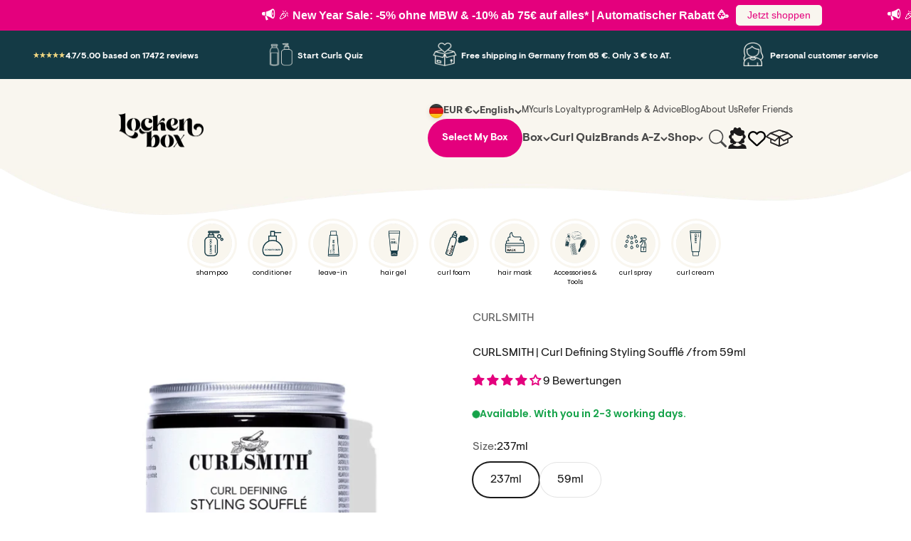

--- FILE ---
content_type: text/html; charset=utf-8
request_url: https://www.lockenbox.com/en/products/curlsmith-curl-defining-styling-souffle-237ml
body_size: 91169
content:
<!doctype html>

<html lang="en" dir="ltr">
  <head>
	<script async crossorigin fetchpriority="high" src="/cdn/shopifycloud/importmap-polyfill/es-modules-shim.2.4.0.js"></script>
<script src="//www.lockenbox.com/cdn/shop/files/pandectes-rules.js?v=16623568731730002422"></script>
	
	
      
   
    <meta charset="utf-8">
    <meta name="viewport" content="width=device-width, initial-scale=1.0, height=device-height, minimum-scale=1.0, maximum-scale=1.0">
    <meta name="theme-color" content="#f9f6ef">

    <title>CURLSMITH | Styling Soufflé | Shop at LOCKENBOX</title><meta name="description" content="The CURLSMITH Styling Soufflé is a moisturizer and curl gel in one, offering shine and flexible definition for all types of curls."><link rel="canonical" href="https://www.lockenbox.com/en/products/curlsmith-curl-defining-styling-souffle-237ml">


    <!-- Swiper CSS -->
<link rel="stylesheet" href="https://cdnjs.cloudflare.com/ajax/libs/Swiper/11.0.5/swiper-bundle.min.css" async />

<link rel="stylesheet" href="//pro.fontawesome.com/releases/v5.15.4/css/all.css"><link rel="shortcut icon" href="//www.lockenbox.com/cdn/shop/files/favicon_2.png?v=1736148901&width=96">
      <link rel="apple-touch-icon" href="//www.lockenbox.com/cdn/shop/files/favicon_2.png?v=1736148901&width=180"><link rel="preconnect" href="https://cdn.shopify.com">
    <link rel="preconnect" href="https://fonts.shopifycdn.com" crossorigin>
    <link rel="dns-prefetch" href="https://productreviews.shopifycdn.com">
    <script src="https://ajax.googleapis.com/ajax/libs/jquery/3.5.1/jquery.min.js"></script><link rel="preload" href="//www.lockenbox.com/cdn/fonts/barlow/barlow_n7.691d1d11f150e857dcbc1c10ef03d825bc378d81.woff2" as="font" type="font/woff2" crossorigin><link rel="preload" href="//www.lockenbox.com/cdn/fonts/barlow/barlow_n5.a193a1990790eba0cc5cca569d23799830e90f07.woff2" as="font" type="font/woff2" crossorigin><meta property="og:type" content="product">
  <meta property="og:title" content="CURLSMITH | Curl Defining Styling Soufflé /from 59ml">
  <meta property="product:price:amount" content="25,95">
  <meta property="product:price:currency" content="EUR"><meta property="og:image" content="http://www.lockenbox.com/cdn/shop/files/CURLSMITH_Curl_Defining_Styling_Souffle_ab_59ml.png?v=1764745985&width=2048">
  <meta property="og:image:secure_url" content="https://www.lockenbox.com/cdn/shop/files/CURLSMITH_Curl_Defining_Styling_Souffle_ab_59ml.png?v=1764745985&width=2048">
  <meta property="og:image:width" content="900">
  <meta property="og:image:height" content="900"><meta property="og:description" content="The CURLSMITH Styling Soufflé is a moisturizer and curl gel in one, offering shine and flexible definition for all types of curls."><meta property="og:url" content="https://www.lockenbox.com/en/products/curlsmith-curl-defining-styling-souffle-237ml">
<meta property="og:site_name" content="Lockenbox.com"><meta name="twitter:card" content="summary"><meta name="twitter:title" content="CURLSMITH | Curl Defining Styling Soufflé /from 59ml">
  <meta name="twitter:description" content=" The CURLSMITH Styling Soufflé with buildable hold is a moisturizer and curl gel in one, offering shine and flexible definition for all types of curls. 

"><meta name="twitter:image" content="https://www.lockenbox.com/cdn/shop/files/CURLSMITH_Curl_Defining_Styling_Souffle_ab_59ml.png?crop=center&height=1200&v=1764745985&width=1200">
  <meta name="twitter:image:alt" content="CURLSMITH | Curl Defining Styling Soufflé /ab 59ml Locken Gel CURLSMITH"><script type="application/json">{"@context":"http:\/\/schema.org\/","@id":"\/en\/products\/curlsmith-curl-defining-styling-souffle-237ml#product","@type":"ProductGroup","brand":{"@type":"Brand","name":"CURLSMITH"},"category":"Hair Styling Products","description":" The CURLSMITH Styling Soufflé with buildable hold is a moisturizer and curl gel in one, offering shine and flexible definition for all types of curls. \n\n","hasVariant":[{"@id":"\/en\/products\/curlsmith-curl-defining-styling-souffle-237ml?variant=45342478631179#variant","@type":"Product","gtin":"865639000339","image":"https:\/\/www.lockenbox.com\/cdn\/shop\/files\/CURLSMITH_Curl_Defining_Styling_Souffle_ab_59ml.png?v=1764745985\u0026width=1920","name":"CURLSMITH | Curl Defining Styling Soufflé \/from 59ml - 237ml","offers":{"@id":"\/en\/products\/curlsmith-curl-defining-styling-souffle-237ml?variant=45342478631179#offer","@type":"Offer","availability":"http:\/\/schema.org\/InStock","price":"25.95","priceCurrency":"EUR","url":"https:\/\/www.lockenbox.com\/en\/products\/curlsmith-curl-defining-styling-souffle-237ml?variant=45342478631179"},"sku":"CS-13-4-13"},{"@id":"\/en\/products\/curlsmith-curl-defining-styling-souffle-237ml?variant=45342478663947#variant","@type":"Product","gtin":"850005417002","image":"https:\/\/www.lockenbox.com\/cdn\/shop\/files\/CURLSMITH_Curl_Defining_Styling_Souffle_ab_59ml_1.png?v=1764746025\u0026width=1920","name":"CURLSMITH | Curl Defining Styling Soufflé \/from 59ml - 59ml","offers":{"@id":"\/en\/products\/curlsmith-curl-defining-styling-souffle-237ml?variant=45342478663947#offer","@type":"Offer","availability":"http:\/\/schema.org\/InStock","price":"11.90","priceCurrency":"EUR","url":"https:\/\/www.lockenbox.com\/en\/products\/curlsmith-curl-defining-styling-souffle-237ml?variant=45342478663947"},"sku":"CS-13-4-2"}],"name":"CURLSMITH | Curl Defining Styling Soufflé \/from 59ml","productGroupID":"8002079457547","url":"https:\/\/www.lockenbox.com\/en\/products\/curlsmith-curl-defining-styling-souffle-237ml"}</script><script type="application/json">
  {
    "@context": "https://schema.org",
    "@type": "BreadcrumbList",
    "itemListElement": [{
        "@type": "ListItem",
        "position": 1,
        "name": "Home",
        "item": "https://www.lockenbox.com"
      },{
            "@type": "ListItem",
            "position": 2,
            "name": "CURLSMITH | Curl Defining Styling Soufflé \/from 59ml",
            "item": "https://www.lockenbox.com/en/products/curlsmith-curl-defining-styling-souffle-237ml"
          }]
  }
</script><style>
  /* @import 'https://fonts.googleapis.com/css2?family=Noto+Serif+Display:ital,wght@0,400;1,700&display=swap'; */
  
  @font-face {
    font-family: 'LostaMasta'; 
    src: url(https://www.lockenbox.com/cdn/shop/t/63/assets/LostaMasta-Bold.ttf);
    font-weight: 700;
    font-style: normal;
    font-display: swap;
  }
  @font-face {
    font-family: 'VisueltPro Bold'; 
    src: url(https://www.lockenbox.com/cdn/shop/t/63/assets/VisueltPro-Bold.ttf);
    font-weight: 700;
    font-style: normal;
    font-display: swap;
  }
  @font-face {
    font-family: 'VisueltPro'; 
    src: url(https://www.lockenbox.com/cdn/shop/t/63/assets/VisueltPro-Regular.ttf);
    font-weight: 400;
    font-style: normal;
    font-display: swap;
  }/* Typography (heading) */
  @font-face {
  font-family: Barlow;
  font-weight: 700;
  font-style: normal;
  font-display: fallback;
  src: url("//www.lockenbox.com/cdn/fonts/barlow/barlow_n7.691d1d11f150e857dcbc1c10ef03d825bc378d81.woff2") format("woff2"),
       url("//www.lockenbox.com/cdn/fonts/barlow/barlow_n7.4fdbb1cb7da0e2c2f88492243ffa2b4f91924840.woff") format("woff");
}

@font-face {
  font-family: Barlow;
  font-weight: 700;
  font-style: italic;
  font-display: fallback;
  src: url("//www.lockenbox.com/cdn/fonts/barlow/barlow_i7.50e19d6cc2ba5146fa437a5a7443c76d5d730103.woff2") format("woff2"),
       url("//www.lockenbox.com/cdn/fonts/barlow/barlow_i7.47e9f98f1b094d912e6fd631cc3fe93d9f40964f.woff") format("woff");
}

/* Typography (body) */
  @font-face {
  font-family: Barlow;
  font-weight: 500;
  font-style: normal;
  font-display: fallback;
  src: url("//www.lockenbox.com/cdn/fonts/barlow/barlow_n5.a193a1990790eba0cc5cca569d23799830e90f07.woff2") format("woff2"),
       url("//www.lockenbox.com/cdn/fonts/barlow/barlow_n5.ae31c82169b1dc0715609b8cc6a610b917808358.woff") format("woff");
}

@font-face {
  font-family: Barlow;
  font-weight: 500;
  font-style: italic;
  font-display: fallback;
  src: url("//www.lockenbox.com/cdn/fonts/barlow/barlow_i5.714d58286997b65cd479af615cfa9bb0a117a573.woff2") format("woff2"),
       url("//www.lockenbox.com/cdn/fonts/barlow/barlow_i5.0120f77e6447d3b5df4bbec8ad8c2d029d87fb21.woff") format("woff");
}

@font-face {
  font-family: Barlow;
  font-weight: 700;
  font-style: normal;
  font-display: fallback;
  src: url("//www.lockenbox.com/cdn/fonts/barlow/barlow_n7.691d1d11f150e857dcbc1c10ef03d825bc378d81.woff2") format("woff2"),
       url("//www.lockenbox.com/cdn/fonts/barlow/barlow_n7.4fdbb1cb7da0e2c2f88492243ffa2b4f91924840.woff") format("woff");
}

@font-face {
  font-family: Barlow;
  font-weight: 700;
  font-style: italic;
  font-display: fallback;
  src: url("//www.lockenbox.com/cdn/fonts/barlow/barlow_i7.50e19d6cc2ba5146fa437a5a7443c76d5d730103.woff2") format("woff2"),
       url("//www.lockenbox.com/cdn/fonts/barlow/barlow_i7.47e9f98f1b094d912e6fd631cc3fe93d9f40964f.woff") format("woff");
}

:root {
    /**
     * ---------------------------------------------------------------------
     * SPACING VARIABLES
     *
     * We are using a spacing inspired from frameworks like Tailwind CSS.
     * ---------------------------------------------------------------------
     */
    --spacing-0-5: 0.125rem; /* 2px */
    --spacing-1: 0.25rem; /* 4px */
    --spacing-1-5: 0.375rem; /* 6px */
    --spacing-2: 0.5rem; /* 8px */
    --spacing-2-5: 0.625rem; /* 10px */
    --spacing-3: 0.75rem; /* 12px */
    --spacing-3-5: 0.875rem; /* 14px */
    --spacing-4: 1rem; /* 16px */
    --spacing-4-5: 1.125rem; /* 18px */
    --spacing-5: 1.25rem; /* 20px */
    --spacing-5-5: 1.375rem; /* 22px */
    --spacing-6: 1.5rem; /* 24px */
    --spacing-6-5: 1.625rem; /* 26px */
    --spacing-7: 1.75rem; /* 28px */
    --spacing-7-5: 1.875rem; /* 30px */
    --spacing-8: 2rem; /* 32px */
    --spacing-8-5: 2.125rem; /* 34px */
    --spacing-9: 2.25rem; /* 36px */
    --spacing-9-5: 2.375rem; /* 38px */
    --spacing-10: 2.5rem; /* 40px */
    --spacing-11: 2.75rem; /* 44px */
    --spacing-12: 3rem; /* 48px */
    --spacing-14: 3.5rem; /* 56px */
    --spacing-16: 4rem; /* 64px */
    --spacing-18: 4.5rem; /* 72px */
    --spacing-20: 5rem; /* 80px */
    --spacing-24: 6rem; /* 96px */
    --spacing-28: 7rem; /* 112px */
    --spacing-32: 8rem; /* 128px */
    --spacing-36: 9rem; /* 144px */
    --spacing-40: 10rem; /* 160px */
    --spacing-44: 11rem; /* 176px */
    --spacing-48: 12rem; /* 192px */
    --spacing-52: 13rem; /* 208px */
    --spacing-56: 14rem; /* 224px */
    --spacing-60: 15rem; /* 240px */
    --spacing-64: 16rem; /* 256px */
    --spacing-72: 18rem; /* 288px */
    --spacing-80: 20rem; /* 320px */
    --spacing-96: 24rem; /* 384px */

    /* Container */
    --container-max-width: 1600px;
    --container-narrow-max-width: 1350px;
    --container-gutter: var(--spacing-5);
    --section-outer-spacing-block: var(--spacing-12);
    --section-inner-max-spacing-block: var(--spacing-10);
    --section-inner-spacing-inline: var(--container-gutter);
    --section-stack-spacing-block: var(--spacing-8);

    /* Grid gutter */
    --grid-gutter: var(--spacing-5);

    /* Product list settings */
    --product-list-row-gap: var(--spacing-8);
    --product-list-column-gap: var(--grid-gutter);

    /* Form settings */
    --input-gap: var(--spacing-2);
    --input-height: 2.625rem;
    --input-padding-inline: var(--spacing-4);

    /* Other sizes */
    --sticky-area-height: calc(var(--sticky-announcement-bar-enabled, 0) * var(--announcement-bar-height, 0px) + var(--sticky-header-enabled, 0) * var(--header-height, 0px));

    /* RTL support */
    --transform-logical-flip: 1;
    --transform-origin-start: left;
    --transform-origin-end: right;

    /**
     * ---------------------------------------------------------------------
     * TYPOGRAPHY
     * ---------------------------------------------------------------------
     */

    /* Font properties */
    --heading-font-family: 'LostaMasta', sans-serif;
    --heading-font-weight: 700;
    --heading-font-style: normal;
    --heading-text-transform: normal;
    --heading-letter-spacing: -0.02em;
    --text-font-family: 'VisueltPro', sans-serif;
    --text-font-weight: 500;
    --text-font-style: normal;
    --text-letter-spacing: 0.0em;

    /* Font sizes */
    --text-h0: 2.5rem;
    --text-h1: 1.75rem;
    --text-h2: 1.5rem;
    --text-h3: 1.375rem;
    --text-h4: 1.125rem;
    --text-h5: 1.125rem;
    --text-h6: 1rem;
    --text-xs: 0.6875rem;
    --text-sm: 0.75rem;
    --text-base: 0.875rem;
    --text-lg: 1.125rem;

    /**
     * ---------------------------------------------------------------------
     * COLORS
     * ---------------------------------------------------------------------
     */

    /* Color settings */--accent: 26 26 26;
    --text-primary: 26 26 26;
    --background-primary: 255 255 255;
    --dialog-background: 255 255 255;
    --border-color: var(--text-color, var(--text-primary)) / 0.12;

    /* Button colors */
    --button-background-primary: 26 26 26;
    --button-text-primary: 255 255 255;
    --button-background-secondary: 20 58 69;
    --button-text-secondary: 255 255 255;

    /* Status colors */
    --success-background: 224 244 232;
    --success-text: 0 163 65;
    --warning-background: 255 246 233;
    --warning-text: 255 183 74;
    --error-background: 254 231 231;
    --error-text: 248 58 58;

    /* Product colors */
    --on-sale-text: 228 0 125;
    --on-sale-badge-background: 228 0 125;
    --on-sale-badge-text: 255 255 255;
    --sold-out-badge-background: 0 0 0;
    --sold-out-badge-text: 255 255 255;
    --primary-badge-background: 128 60 238;
    --primary-badge-text: 255 255 255;
    --star-color: 255 183 74;
    --product-card-background: 255 255 255;
    --product-card-text: 26 26 26;

    /* Header colors */
    --header-background: 249 246 239;
    --header-text: 26 26 26;

    /* Footer colors */
    --footer-background: 249 246 239;
    --footer-text: 26 26 26;

    /* Rounded variables (used for border radius) */
    --rounded-xs: 0.25rem;
    --rounded-sm: 0.375rem;
    --rounded: 0.75rem;
    --rounded-lg: 1.5rem;
    --rounded-full: 9999px;

    --rounded-button: 3.75rem;
    --rounded-input: 0.5rem;

    /* Box shadow */
    --shadow-sm: 0 2px 8px rgb(var(--text-primary) / 0.1);
    --shadow: 0 5px 15px rgb(var(--text-primary) / 0.1);
    --shadow-md: 0 5px 30px rgb(var(--text-primary) / 0.1);
    --shadow-block: 0px 18px 50px rgb(var(--text-primary) / 0.1);

    /**
     * ---------------------------------------------------------------------
     * OTHER
     * ---------------------------------------------------------------------
     */

    --stagger-products-reveal-opacity: 1;
    --cursor-close-svg-url: url(//www.lockenbox.com/cdn/shop/t/126/assets/cursor-close.svg?v=147174565022153725511728034317);
    --cursor-zoom-in-svg-url: url(//www.lockenbox.com/cdn/shop/t/126/assets/cursor-zoom-in.svg?v=154953035094101115921728034317);
    --cursor-zoom-out-svg-url: url(//www.lockenbox.com/cdn/shop/t/126/assets/cursor-zoom-out.svg?v=16155520337305705181728034318);
    --checkmark-svg-url: url(//www.lockenbox.com/cdn/shop/t/126/assets/checkmark.svg?v=77552481021870063511728034317);
  }

  [dir="rtl"]:root {
    /* RTL support */
    --transform-logical-flip: -1;
    --transform-origin-start: right;
    --transform-origin-end: left;
  }

  @media screen and (min-width: 700px) {
    :root {
      /* Typography (font size) */
      --text-h0: 3.25rem;
      --text-h1: 2.25rem;
      --text-h2: 1.75rem;
      --text-h3: 1.625rem;
      --text-h4: 1.25rem;
      --text-h5: 1.25rem;
      --text-h6: 1.125rem;

      --text-xs: 0.75rem;
      --text-sm: 0.875rem;
      --text-base: 1.0rem;
      --text-lg: 1.25rem;

      /* Spacing */
      --container-gutter: 2rem;
      --section-outer-spacing-block: var(--spacing-16);
      --section-inner-max-spacing-block: var(--spacing-12);
      --section-inner-spacing-inline: var(--spacing-12);
      --section-stack-spacing-block: var(--spacing-12);

      /* Grid gutter */
      --grid-gutter: var(--spacing-6);

      /* Product list settings */
      --product-list-row-gap: var(--spacing-12);

      /* Form settings */
      --input-gap: 1rem;
      --input-height: 3.125rem;
      --input-padding-inline: var(--spacing-5);
    }
  }

  @media screen and (min-width: 1000px) {
    :root {
      /* Spacing settings */
      --container-gutter: var(--spacing-12);
      --section-outer-spacing-block: var(--spacing-18);
      --section-inner-max-spacing-block: var(--spacing-16);
      --section-inner-spacing-inline: var(--spacing-16);
      --section-stack-spacing-block: var(--spacing-12);
    }
  }

  @media screen and (min-width: 1150px) {
    :root {
      /* Spacing settings */
      --container-gutter: var(--spacing-12);
      --section-outer-spacing-block: var(--spacing-20);
      --section-inner-max-spacing-block: var(--spacing-16);
      --section-inner-spacing-inline: var(--spacing-16);
      --section-stack-spacing-block: var(--spacing-12);
    }
  }

  @media screen and (min-width: 1400px) {
    :root {
      /* Typography (font size) */
      --text-h0: 4rem;
      --text-h1: 3rem;
      --text-h2: 2.5rem;
      --text-h3: 1.75rem;
      --text-h4: 1.5rem;
      --text-h5: 1.25rem;
      --text-h6: 1.25rem;

      --section-outer-spacing-block: var(--spacing-24);
      --section-inner-max-spacing-block: var(--spacing-18);
      --section-inner-spacing-inline: var(--spacing-18);
    }
  }

  @media screen and (min-width: 1600px) {
    :root {
      --section-outer-spacing-block: var(--spacing-24);
      --section-inner-max-spacing-block: var(--spacing-20);
      --section-inner-spacing-inline: var(--spacing-20);
    }
  }

  /**
   * ---------------------------------------------------------------------
   * LIQUID DEPENDANT CSS
   *
   * Our main CSS is Liquid free, but some very specific features depend on
   * theme settings, so we have them here
   * ---------------------------------------------------------------------
   */@media screen and (pointer: fine) {
        .button:not([disabled]):hover, .btn:not([disabled]):hover, .shopify-payment-button__button--unbranded:not([disabled]):hover {
          --button-background-opacity: 0.85;
        }

        .button--subdued:not([disabled]):hover {
          --button-background: var(--text-color) / .05 !important;
        }
      }</style><script>
  // This allows to expose several variables to the global scope, to be used in scripts
  window.themeVariables = {
    settings: {
      showPageTransition: null,
      staggerProductsApparition: false,
      reduceDrawerAnimation: false,
      reduceMenuAnimation: false,
      headingApparition: "split_fade",
      pageType: "product",
      moneyFormat: "€{{amount_with_comma_separator}}",
      moneyWithCurrencyFormat: "€{{amount_with_comma_separator}} EUR",
      currencyCodeEnabled: false,
      cartType: "drawer",
      showDiscount: true,
      discountMode: "saving",
      pageBackground: "#ffffff",
      textColor: "#1a1a1a"
    },

    strings: {
      accessibilityClose: "Close",
      accessibilityNext: "Next",
      accessibilityPrevious: "Previous",
      closeGallery: "Close gallery",
      zoomGallery: "Zoom",
      errorGallery: "Image cannot be loaded",
      searchNoResults: "No results could be found.",
      addOrderNote: "Add order note",
      editOrderNote: "Edit order note",
      shippingEstimatorNoResults: "Sorry, we do not ship to your address.",
      shippingEstimatorOneResult: "There is one shipping rate for your address:",
      shippingEstimatorMultipleResults: "There are several shipping rates for your address:",
      shippingEstimatorError: "One or more error occurred while retrieving shipping rates:"
    },

    breakpoints: {
      'sm': 'screen and (min-width: 700px)',
      'md': 'screen and (min-width: 1000px)',
      'lg': 'screen and (min-width: 1150px)',
      'xl': 'screen and (min-width: 1400px)',

      'sm-max': 'screen and (max-width: 699px)',
      'md-max': 'screen and (max-width: 999px)',
      'lg-max': 'screen and (max-width: 1149px)',
      'xl-max': 'screen and (max-width: 1399px)'
    }
  };

  // For detecting native share
  document.documentElement.classList.add(`native-share--${navigator.share ? 'enabled' : 'disabled'}`);// We save the product ID in local storage to be eventually used for recently viewed section
    try {
      const recentlyViewedProducts = new Set(JSON.parse(localStorage.getItem('theme:recently-viewed-products') || '[]'));

      recentlyViewedProducts.delete(8002079457547); // Delete first to re-move the product
      recentlyViewedProducts.add(8002079457547);

      localStorage.setItem('theme:recently-viewed-products', JSON.stringify(Array.from(recentlyViewedProducts.values()).reverse()));
    } catch (e) {
      // Safari in private mode does not allow setting item, we silently fail
    }</script><!-- Swiper JS -->
<script src="https://cdnjs.cloudflare.com/ajax/libs/Swiper/11.0.5/swiper-bundle.min.js" ></script>

    <script>
      if (!(HTMLScriptElement.supports && HTMLScriptElement.supports('importmap'))) {
        const importMapPolyfill = document.createElement('script');
        importMapPolyfill.async = true;
        importMapPolyfill.src = "//www.lockenbox.com/cdn/shop/t/126/assets/es-module-shims.min.js?v=140375185335194536761728034300";

        document.head.appendChild(importMapPolyfill);
      }
    </script>

    <script type="importmap">{
        "imports": {
          "vendor": "//www.lockenbox.com/cdn/shop/t/126/assets/vendor.min.js?v=87984156289740595151728034729",
          "theme": "//www.lockenbox.com/cdn/shop/t/126/assets/theme.js?v=61675178085484417211737969411",
          "photoswipe": "//www.lockenbox.com/cdn/shop/t/126/assets/photoswipe.min.js?v=13374349288281597431728034300"
        }
      }
    </script>
    

    <script type="module" src="//www.lockenbox.com/cdn/shop/t/126/assets/vendor.min.js?v=87984156289740595151728034729"></script>
    <script type="module" src="//www.lockenbox.com/cdn/shop/t/126/assets/theme.js?v=61675178085484417211737969411"></script>
    <script src="https://ajax.googleapis.com/ajax/libs/jquery/3.7.1/jquery.min.js"></script>

    <script>window.performance && window.performance.mark && window.performance.mark('shopify.content_for_header.start');</script><meta id="shopify-digital-wallet" name="shopify-digital-wallet" content="/8309866547/digital_wallets/dialog">
<meta name="shopify-checkout-api-token" content="ef970d7557ccbc5378392f37b09ed21d">
<meta id="in-context-paypal-metadata" data-shop-id="8309866547" data-venmo-supported="false" data-environment="production" data-locale="en_US" data-paypal-v4="true" data-currency="EUR">
<link rel="alternate" hreflang="x-default" href="https://www.lockenbox.com/products/curlsmith-curl-defining-styling-souffle-237ml">
<link rel="alternate" hreflang="de-AT" href="https://www.lockenbox.com/de-at/products/curlsmith-curl-defining-styling-souffle-237ml">
<link rel="alternate" hreflang="de-DE" href="https://www.lockenbox.com/products/curlsmith-curl-defining-styling-souffle-237ml">
<link rel="alternate" hreflang="en-DE" href="https://www.lockenbox.com/en/products/curlsmith-curl-defining-styling-souffle-237ml">
<link rel="alternate" type="application/json+oembed" href="https://www.lockenbox.com/en/products/curlsmith-curl-defining-styling-souffle-237ml.oembed">
<script async="async" src="/checkouts/internal/preloads.js?locale=en-DE"></script>
<link rel="preconnect" href="https://shop.app" crossorigin="anonymous">
<script async="async" src="https://shop.app/checkouts/internal/preloads.js?locale=en-DE&shop_id=8309866547" crossorigin="anonymous"></script>
<script id="apple-pay-shop-capabilities" type="application/json">{"shopId":8309866547,"countryCode":"DE","currencyCode":"EUR","merchantCapabilities":["supports3DS"],"merchantId":"gid:\/\/shopify\/Shop\/8309866547","merchantName":"Lockenbox.com","requiredBillingContactFields":["postalAddress","email"],"requiredShippingContactFields":["postalAddress","email"],"shippingType":"shipping","supportedNetworks":["visa","maestro","masterCard"],"total":{"type":"pending","label":"Lockenbox.com","amount":"1.00"},"shopifyPaymentsEnabled":true,"supportsSubscriptions":true}</script>
<script id="shopify-features" type="application/json">{"accessToken":"ef970d7557ccbc5378392f37b09ed21d","betas":["rich-media-storefront-analytics"],"domain":"www.lockenbox.com","predictiveSearch":true,"shopId":8309866547,"locale":"en"}</script>
<script>var Shopify = Shopify || {};
Shopify.shop = "lockenbox-com.myshopify.com";
Shopify.locale = "en";
Shopify.currency = {"active":"EUR","rate":"1.0"};
Shopify.country = "DE";
Shopify.theme = {"name":"lockenbox-Optimized\/master","id":155411251467,"schema_name":"Impact","schema_version":"6.3.0","theme_store_id":null,"role":"main"};
Shopify.theme.handle = "null";
Shopify.theme.style = {"id":null,"handle":null};
Shopify.cdnHost = "www.lockenbox.com/cdn";
Shopify.routes = Shopify.routes || {};
Shopify.routes.root = "/en/";</script>
<script type="module">!function(o){(o.Shopify=o.Shopify||{}).modules=!0}(window);</script>
<script>!function(o){function n(){var o=[];function n(){o.push(Array.prototype.slice.apply(arguments))}return n.q=o,n}var t=o.Shopify=o.Shopify||{};t.loadFeatures=n(),t.autoloadFeatures=n()}(window);</script>
<script>
  window.ShopifyPay = window.ShopifyPay || {};
  window.ShopifyPay.apiHost = "shop.app\/pay";
  window.ShopifyPay.redirectState = null;
</script>
<script id="shop-js-analytics" type="application/json">{"pageType":"product"}</script>
<script defer="defer" async type="module" src="//www.lockenbox.com/cdn/shopifycloud/shop-js/modules/v2/client.init-shop-cart-sync_CG-L-Qzi.en.esm.js"></script>
<script defer="defer" async type="module" src="//www.lockenbox.com/cdn/shopifycloud/shop-js/modules/v2/chunk.common_B8yXDTDb.esm.js"></script>
<script type="module">
  await import("//www.lockenbox.com/cdn/shopifycloud/shop-js/modules/v2/client.init-shop-cart-sync_CG-L-Qzi.en.esm.js");
await import("//www.lockenbox.com/cdn/shopifycloud/shop-js/modules/v2/chunk.common_B8yXDTDb.esm.js");

  window.Shopify.SignInWithShop?.initShopCartSync?.({"fedCMEnabled":true,"windoidEnabled":true});

</script>
<script>
  window.Shopify = window.Shopify || {};
  if (!window.Shopify.featureAssets) window.Shopify.featureAssets = {};
  window.Shopify.featureAssets['shop-js'] = {"shop-cart-sync":["modules/v2/client.shop-cart-sync_C7TtgCZT.en.esm.js","modules/v2/chunk.common_B8yXDTDb.esm.js"],"shop-button":["modules/v2/client.shop-button_aOcg-RjH.en.esm.js","modules/v2/chunk.common_B8yXDTDb.esm.js"],"init-shop-email-lookup-coordinator":["modules/v2/client.init-shop-email-lookup-coordinator_D-37GF_a.en.esm.js","modules/v2/chunk.common_B8yXDTDb.esm.js"],"init-fed-cm":["modules/v2/client.init-fed-cm_DGh7x7ZX.en.esm.js","modules/v2/chunk.common_B8yXDTDb.esm.js"],"init-windoid":["modules/v2/client.init-windoid_C5PxDKWE.en.esm.js","modules/v2/chunk.common_B8yXDTDb.esm.js"],"shop-toast-manager":["modules/v2/client.shop-toast-manager_BmSBWum3.en.esm.js","modules/v2/chunk.common_B8yXDTDb.esm.js"],"shop-cash-offers":["modules/v2/client.shop-cash-offers_DkchToOx.en.esm.js","modules/v2/chunk.common_B8yXDTDb.esm.js","modules/v2/chunk.modal_dvVUSHam.esm.js"],"init-shop-cart-sync":["modules/v2/client.init-shop-cart-sync_CG-L-Qzi.en.esm.js","modules/v2/chunk.common_B8yXDTDb.esm.js"],"avatar":["modules/v2/client.avatar_BTnouDA3.en.esm.js"],"shop-login-button":["modules/v2/client.shop-login-button_DrVPCwAQ.en.esm.js","modules/v2/chunk.common_B8yXDTDb.esm.js","modules/v2/chunk.modal_dvVUSHam.esm.js"],"pay-button":["modules/v2/client.pay-button_Cw45D1uM.en.esm.js","modules/v2/chunk.common_B8yXDTDb.esm.js"],"init-customer-accounts":["modules/v2/client.init-customer-accounts_BNYsaOzg.en.esm.js","modules/v2/client.shop-login-button_DrVPCwAQ.en.esm.js","modules/v2/chunk.common_B8yXDTDb.esm.js","modules/v2/chunk.modal_dvVUSHam.esm.js"],"checkout-modal":["modules/v2/client.checkout-modal_NoX7b1qq.en.esm.js","modules/v2/chunk.common_B8yXDTDb.esm.js","modules/v2/chunk.modal_dvVUSHam.esm.js"],"init-customer-accounts-sign-up":["modules/v2/client.init-customer-accounts-sign-up_pIEGEpjr.en.esm.js","modules/v2/client.shop-login-button_DrVPCwAQ.en.esm.js","modules/v2/chunk.common_B8yXDTDb.esm.js","modules/v2/chunk.modal_dvVUSHam.esm.js"],"init-shop-for-new-customer-accounts":["modules/v2/client.init-shop-for-new-customer-accounts_BIu2e6le.en.esm.js","modules/v2/client.shop-login-button_DrVPCwAQ.en.esm.js","modules/v2/chunk.common_B8yXDTDb.esm.js","modules/v2/chunk.modal_dvVUSHam.esm.js"],"shop-follow-button":["modules/v2/client.shop-follow-button_B6YY9G4U.en.esm.js","modules/v2/chunk.common_B8yXDTDb.esm.js","modules/v2/chunk.modal_dvVUSHam.esm.js"],"lead-capture":["modules/v2/client.lead-capture_o2hOda6W.en.esm.js","modules/v2/chunk.common_B8yXDTDb.esm.js","modules/v2/chunk.modal_dvVUSHam.esm.js"],"shop-login":["modules/v2/client.shop-login_DA8-MZ-E.en.esm.js","modules/v2/chunk.common_B8yXDTDb.esm.js","modules/v2/chunk.modal_dvVUSHam.esm.js"],"payment-terms":["modules/v2/client.payment-terms_BFsudFhJ.en.esm.js","modules/v2/chunk.common_B8yXDTDb.esm.js","modules/v2/chunk.modal_dvVUSHam.esm.js"]};
</script>
<script>(function() {
  var isLoaded = false;
  function asyncLoad() {
    if (isLoaded) return;
    isLoaded = true;
    var urls = ["\/\/shopify.privy.com\/widget.js?shop=lockenbox-com.myshopify.com","https:\/\/triplewhale-pixel.web.app\/triplepx.js?shop=lockenbox-com.myshopify.com","\/\/cdn.shopify.com\/proxy\/27cada3481b6696ccd4528f4324df6fb5a5c825eafb21b88422f8484133be367\/islandcloud.co\/custom-order-status.js?dd_version=1.0.13\u0026shop=lockenbox-com.myshopify.com\u0026sp-cache-control=cHVibGljLCBtYXgtYWdlPTkwMA","https:\/\/cdn.shopify.com\/s\/files\/1\/0083\/0986\/6547\/t\/63\/assets\/booster_eu_cookie_8309866547.js?v=1677057123\u0026shop=lockenbox-com.myshopify.com","https:\/\/js.smile.io\/v1\/smile-shopify.js?shop=lockenbox-com.myshopify.com","https:\/\/static.rechargecdn.com\/assets\/js\/widget.min.js?shop=lockenbox-com.myshopify.com","https:\/\/cdn.autoketing.org\/sdk-cdn\/sales-pop\/dist\/sales-pop-embed.js?t=1731703917231944965\u0026shop=lockenbox-com.myshopify.com","https:\/\/admin.revenuehunt.com\/embed.js?shop=lockenbox-com.myshopify.com","\/\/cdn.shopify.com\/proxy\/7d764c09d73e475f8974da2078583d1faf75e32fb71df80265fd4ddf76e36e7b\/api.goaffpro.com\/loader.js?shop=lockenbox-com.myshopify.com\u0026sp-cache-control=cHVibGljLCBtYXgtYWdlPTkwMA","https:\/\/tseish-app.connect.trustedshops.com\/esc.js?apiBaseUrl=aHR0cHM6Ly90c2Vpc2gtYXBwLmNvbm5lY3QudHJ1c3RlZHNob3BzLmNvbQ==\u0026instanceId=bG9ja2VuYm94LWNvbS5teXNob3BpZnkuY29t\u0026shop=lockenbox-com.myshopify.com","\/\/backinstock.useamp.com\/widget\/18482_1767154580.js?category=bis\u0026v=6\u0026shop=lockenbox-com.myshopify.com"];
    for (var i = 0; i < urls.length; i++) {
      var s = document.createElement('script');
      s.type = 'text/javascript';
      s.async = true;
      s.src = urls[i];
      var x = document.getElementsByTagName('script')[0];
      x.parentNode.insertBefore(s, x);
    }
  };
  if(window.attachEvent) {
    window.attachEvent('onload', asyncLoad);
  } else {
    window.addEventListener('load', asyncLoad, false);
  }
})();</script>
<script id="__st">var __st={"a":8309866547,"offset":3600,"reqid":"d0ed0a5d-78df-40ef-8aa6-828ab0db0b51-1768291303","pageurl":"www.lockenbox.com\/en\/products\/curlsmith-curl-defining-styling-souffle-237ml","u":"d45a24678d09","p":"product","rtyp":"product","rid":8002079457547};</script>
<script>window.ShopifyPaypalV4VisibilityTracking = true;</script>
<script id="captcha-bootstrap">!function(){'use strict';const t='contact',e='account',n='new_comment',o=[[t,t],['blogs',n],['comments',n],[t,'customer']],c=[[e,'customer_login'],[e,'guest_login'],[e,'recover_customer_password'],[e,'create_customer']],r=t=>t.map((([t,e])=>`form[action*='/${t}']:not([data-nocaptcha='true']) input[name='form_type'][value='${e}']`)).join(','),a=t=>()=>t?[...document.querySelectorAll(t)].map((t=>t.form)):[];function s(){const t=[...o],e=r(t);return a(e)}const i='password',u='form_key',d=['recaptcha-v3-token','g-recaptcha-response','h-captcha-response',i],f=()=>{try{return window.sessionStorage}catch{return}},m='__shopify_v',_=t=>t.elements[u];function p(t,e,n=!1){try{const o=window.sessionStorage,c=JSON.parse(o.getItem(e)),{data:r}=function(t){const{data:e,action:n}=t;return t[m]||n?{data:e,action:n}:{data:t,action:n}}(c);for(const[e,n]of Object.entries(r))t.elements[e]&&(t.elements[e].value=n);n&&o.removeItem(e)}catch(o){console.error('form repopulation failed',{error:o})}}const l='form_type',E='cptcha';function T(t){t.dataset[E]=!0}const w=window,h=w.document,L='Shopify',v='ce_forms',y='captcha';let A=!1;((t,e)=>{const n=(g='f06e6c50-85a8-45c8-87d0-21a2b65856fe',I='https://cdn.shopify.com/shopifycloud/storefront-forms-hcaptcha/ce_storefront_forms_captcha_hcaptcha.v1.5.2.iife.js',D={infoText:'Protected by hCaptcha',privacyText:'Privacy',termsText:'Terms'},(t,e,n)=>{const o=w[L][v],c=o.bindForm;if(c)return c(t,g,e,D).then(n);var r;o.q.push([[t,g,e,D],n]),r=I,A||(h.body.append(Object.assign(h.createElement('script'),{id:'captcha-provider',async:!0,src:r})),A=!0)});var g,I,D;w[L]=w[L]||{},w[L][v]=w[L][v]||{},w[L][v].q=[],w[L][y]=w[L][y]||{},w[L][y].protect=function(t,e){n(t,void 0,e),T(t)},Object.freeze(w[L][y]),function(t,e,n,w,h,L){const[v,y,A,g]=function(t,e,n){const i=e?o:[],u=t?c:[],d=[...i,...u],f=r(d),m=r(i),_=r(d.filter((([t,e])=>n.includes(e))));return[a(f),a(m),a(_),s()]}(w,h,L),I=t=>{const e=t.target;return e instanceof HTMLFormElement?e:e&&e.form},D=t=>v().includes(t);t.addEventListener('submit',(t=>{const e=I(t);if(!e)return;const n=D(e)&&!e.dataset.hcaptchaBound&&!e.dataset.recaptchaBound,o=_(e),c=g().includes(e)&&(!o||!o.value);(n||c)&&t.preventDefault(),c&&!n&&(function(t){try{if(!f())return;!function(t){const e=f();if(!e)return;const n=_(t);if(!n)return;const o=n.value;o&&e.removeItem(o)}(t);const e=Array.from(Array(32),(()=>Math.random().toString(36)[2])).join('');!function(t,e){_(t)||t.append(Object.assign(document.createElement('input'),{type:'hidden',name:u})),t.elements[u].value=e}(t,e),function(t,e){const n=f();if(!n)return;const o=[...t.querySelectorAll(`input[type='${i}']`)].map((({name:t})=>t)),c=[...d,...o],r={};for(const[a,s]of new FormData(t).entries())c.includes(a)||(r[a]=s);n.setItem(e,JSON.stringify({[m]:1,action:t.action,data:r}))}(t,e)}catch(e){console.error('failed to persist form',e)}}(e),e.submit())}));const S=(t,e)=>{t&&!t.dataset[E]&&(n(t,e.some((e=>e===t))),T(t))};for(const o of['focusin','change'])t.addEventListener(o,(t=>{const e=I(t);D(e)&&S(e,y())}));const B=e.get('form_key'),M=e.get(l),P=B&&M;t.addEventListener('DOMContentLoaded',(()=>{const t=y();if(P)for(const e of t)e.elements[l].value===M&&p(e,B);[...new Set([...A(),...v().filter((t=>'true'===t.dataset.shopifyCaptcha))])].forEach((e=>S(e,t)))}))}(h,new URLSearchParams(w.location.search),n,t,e,['guest_login'])})(!1,!0)}();</script>
<script integrity="sha256-4kQ18oKyAcykRKYeNunJcIwy7WH5gtpwJnB7kiuLZ1E=" data-source-attribution="shopify.loadfeatures" defer="defer" src="//www.lockenbox.com/cdn/shopifycloud/storefront/assets/storefront/load_feature-a0a9edcb.js" crossorigin="anonymous"></script>
<script crossorigin="anonymous" defer="defer" src="//www.lockenbox.com/cdn/shopifycloud/storefront/assets/shopify_pay/storefront-65b4c6d7.js?v=20250812"></script>
<script data-source-attribution="shopify.dynamic_checkout.dynamic.init">var Shopify=Shopify||{};Shopify.PaymentButton=Shopify.PaymentButton||{isStorefrontPortableWallets:!0,init:function(){window.Shopify.PaymentButton.init=function(){};var t=document.createElement("script");t.src="https://www.lockenbox.com/cdn/shopifycloud/portable-wallets/latest/portable-wallets.en.js",t.type="module",document.head.appendChild(t)}};
</script>
<script data-source-attribution="shopify.dynamic_checkout.buyer_consent">
  function portableWalletsHideBuyerConsent(e){var t=document.getElementById("shopify-buyer-consent"),n=document.getElementById("shopify-subscription-policy-button");t&&n&&(t.classList.add("hidden"),t.setAttribute("aria-hidden","true"),n.removeEventListener("click",e))}function portableWalletsShowBuyerConsent(e){var t=document.getElementById("shopify-buyer-consent"),n=document.getElementById("shopify-subscription-policy-button");t&&n&&(t.classList.remove("hidden"),t.removeAttribute("aria-hidden"),n.addEventListener("click",e))}window.Shopify?.PaymentButton&&(window.Shopify.PaymentButton.hideBuyerConsent=portableWalletsHideBuyerConsent,window.Shopify.PaymentButton.showBuyerConsent=portableWalletsShowBuyerConsent);
</script>
<script data-source-attribution="shopify.dynamic_checkout.cart.bootstrap">document.addEventListener("DOMContentLoaded",(function(){function t(){return document.querySelector("shopify-accelerated-checkout-cart, shopify-accelerated-checkout")}if(t())Shopify.PaymentButton.init();else{new MutationObserver((function(e,n){t()&&(Shopify.PaymentButton.init(),n.disconnect())})).observe(document.body,{childList:!0,subtree:!0})}}));
</script>
<link id="shopify-accelerated-checkout-styles" rel="stylesheet" media="screen" href="https://www.lockenbox.com/cdn/shopifycloud/portable-wallets/latest/accelerated-checkout-backwards-compat.css" crossorigin="anonymous">
<style id="shopify-accelerated-checkout-cart">
        #shopify-buyer-consent {
  margin-top: 1em;
  display: inline-block;
  width: 100%;
}

#shopify-buyer-consent.hidden {
  display: none;
}

#shopify-subscription-policy-button {
  background: none;
  border: none;
  padding: 0;
  text-decoration: underline;
  font-size: inherit;
  cursor: pointer;
}

#shopify-subscription-policy-button::before {
  box-shadow: none;
}

      </style>

<script>window.performance && window.performance.mark && window.performance.mark('shopify.content_for_header.end');</script>
<link href="//www.lockenbox.com/cdn/shop/t/126/assets/theme.css?v=177370476228043005021742802789" rel="stylesheet" type="text/css" media="all" /><!-- BEGIN app block: shopify://apps/pandectes-gdpr/blocks/banner/58c0baa2-6cc1-480c-9ea6-38d6d559556a -->
  
    <script>
      if (!window.PandectesRulesSettings) {
        window.PandectesRulesSettings = ;
        window.PandectesRulesSettings.auto = true;
        const rulesScript = document.createElement('script');
        rulesScript.src = "https://cdn.shopify.com/extensions/019b4b70-fcb5-7666-8dba-224cff7a5813/gdpr-204/assets/pandectes-rules.js";
        const firstChild = document.head.firstChild;
        document.head.insertBefore(rulesScript, firstChild);
      }
    </script>
  
  <script>
    
      window.PandectesSettings = {"store":{"id":8309866547,"plan":"plus","theme":"lockenbox-Optimized/master","primaryLocale":"de","adminMode":false,"headless":false,"storefrontRootDomain":"","checkoutRootDomain":"","storefrontAccessToken":""},"tsPublished":1747031143,"declaration":{"showPurpose":false,"showProvider":false,"showDateGenerated":false},"language":{"unpublished":[],"languageMode":"Single","fallbackLanguage":"en","languageDetection":"browser","languagesSupported":[]},"texts":{"managed":{"headerText":{"en":"We respect your privacy"},"consentText":{"en":"Wir verwenden Cookies, um Dir das beste Website Erlebnis zu bieten. Die Erhebung, Weitergabe und Nutzung personenbezogener Daten kann zur Personalisierung von Anzeigen verwendet werden. Klicke auf \"Alle akzeptieren\", wenn das okay für dich ist oder passe deine Einstellungen an."},"linkText":{"en":"Datenschutz"},"imprintText":{"en":"Impressum"},"googleLinkText":{"en":"Google's Privacy Terms"},"allowButtonText":{"en":"Alle akzeptieren"},"denyButtonText":{"en":"Alle ablehnen"},"dismissButtonText":{"en":"Ok"},"leaveSiteButtonText":{"en":"Leave this site"},"preferencesButtonText":{"en":"Anpassen"},"cookiePolicyText":{"en":"Cookie policy"},"preferencesPopupTitleText":{"en":"Individuelle Cookie Einstellungen"},"preferencesPopupIntroText":{"en":"Wenn du eine Website besuchst, kann sie Informationen in deinem Browser speichern oder abrufen, meist in Form von Cookies. Diese Informationen können sich auf dich, deine Vorlieben oder dein Gerät beziehen und werden hauptsächlich verwendet, damit die Website so funktioniert, wie du es erwartest. Die Informationen identifizieren dich nicht direkt, aber sie können dir ein personalisiertes Web-Erlebnis bieten."},"preferencesPopupSaveButtonText":{"en":"Einstellungen speichern & schließen"},"preferencesPopupCloseButtonText":{"en":"Schließen"},"preferencesPopupAcceptAllButtonText":{"en":"Alle akzeptieren"},"preferencesPopupRejectAllButtonText":{"en":"Alle ablehnen"},"cookiesDetailsText":{"en":"Cookies details"},"preferencesPopupAlwaysAllowedText":{"en":"Always allowed"},"accessSectionParagraphText":{"en":"You have the right to be able to access your personal data at any time. This includes your account information, your order records as well as any GDPR related requests you have made so far. You have the right to request a full report of your data."},"accessSectionTitleText":{"en":"Data Portability"},"accessSectionAccountInfoActionText":{"en":"Personal data"},"accessSectionDownloadReportActionText":{"en":"Request export"},"accessSectionGDPRRequestsActionText":{"en":"Data subject requests"},"accessSectionOrdersRecordsActionText":{"en":"Orders"},"rectificationSectionParagraphText":{"en":"You have the right to request your data to be updated whenever you think it is appropriate."},"rectificationSectionTitleText":{"en":"Data Rectification"},"rectificationCommentPlaceholder":{"en":"Describe what you want to be updated"},"rectificationCommentValidationError":{"en":"Comment is required"},"rectificationSectionEditAccountActionText":{"en":"Request an update"},"erasureSectionTitleText":{"en":"Right to be Forgotten"},"erasureSectionParagraphText":{"en":"Use this option if you want to remove your personal and other data from our store. Keep in mind that this process will delete your account, so you will no longer be able to access or use it anymore."},"erasureSectionRequestDeletionActionText":{"en":"Request personal data deletion"},"consentDate":{"en":"Consent date"},"consentId":{"en":"Consent ID"},"consentSectionChangeConsentActionText":{"en":"Change consent preference"},"consentSectionConsentedText":{"en":"You consented to the cookies policy of this website on"},"consentSectionNoConsentText":{"en":"You have not consented to the cookies policy of this website."},"consentSectionTitleText":{"en":"Your cookie consent"},"consentStatus":{"en":"Consent preference"},"confirmationFailureMessage":{"en":"Your request was not verified. Please try again and if problem persists, contact store owner for assistance"},"confirmationFailureTitle":{"en":"A problem occurred"},"confirmationSuccessMessage":{"en":"We will soon get back to you as to your request."},"confirmationSuccessTitle":{"en":"Your request is verified"},"guestsSupportEmailFailureMessage":{"en":"Your request was not submitted. Please try again and if problem persists, contact store owner for assistance."},"guestsSupportEmailFailureTitle":{"en":"A problem occurred"},"guestsSupportEmailPlaceholder":{"en":"E-mail address"},"guestsSupportEmailSuccessMessage":{"en":"If you are registered as a customer of this store, you will soon receive an email with instructions on how to proceed."},"guestsSupportEmailSuccessTitle":{"en":"Thank you for your request"},"guestsSupportEmailValidationError":{"en":"Email is not valid"},"guestsSupportInfoText":{"en":"Please login with your customer account to further proceed."},"submitButton":{"en":"Submit"},"submittingButton":{"en":"Submitting..."},"cancelButton":{"en":"Cancel"},"declIntroText":{"en":"We use cookies to optimize website functionality, analyze the performance, and provide personalized experience to you. Some cookies are essential to make the website operate and function correctly. Those cookies cannot be disabled. In this window you can manage your preference of cookies."},"declName":{"en":"Name"},"declPurpose":{"en":"Purpose"},"declType":{"en":"Type"},"declRetention":{"en":"Retention"},"declProvider":{"en":"Provider"},"declFirstParty":{"en":"First-party"},"declThirdParty":{"en":"Third-party"},"declSeconds":{"en":"seconds"},"declMinutes":{"en":"minutes"},"declHours":{"en":"hours"},"declDays":{"en":"days"},"declMonths":{"en":"months"},"declYears":{"en":"years"},"declSession":{"en":"Session"},"declDomain":{"en":"Domain"},"declPath":{"en":"Path"}},"categories":{"strictlyNecessaryCookiesTitleText":{"en":"Strictly necessary cookies"},"strictlyNecessaryCookiesDescriptionText":{"en":"These cookies are essential in order to enable you to move around the website and use its features, such as accessing secure areas of the website. Without these cookies services you have asked for, like shopping baskets or e-billing, cannot be provided."},"functionalityCookiesTitleText":{"en":"Functionality cookies"},"functionalityCookiesDescriptionText":{"en":"These cookies allow the website to remember choices you make (such as your user name, language or the region you are in) and provide enhanced, more personal features. For instance, a website may be able to provide you with local weather reports or traffic news by storing in a cookie the region in which you are currently located. These cookies can also be used to remember changes you have made to text size, fonts and other parts of web pages that you can customise. They may also be used to provide services you have asked for such as watching a video or commenting on a blog. The information these cookies collect may be anonymised and they cannot track your browsing activity on other websites."},"performanceCookiesTitleText":{"en":"Performance cookies"},"performanceCookiesDescriptionText":{"en":"These cookies collect information about how visitors use a website, for instance which pages visitors go to most often, and if they get error messages from web pages. These cookies don’t collect information that identifies a visitor. All information these cookies collect is aggregated and therefore anonymous. It is only used to improve how a website works."},"targetingCookiesTitleText":{"en":"Targeting cookies"},"targetingCookiesDescriptionText":{"en":"These cookies are used to deliver adverts more relevant to you and your interests They are also used to limit the number of times you see an advertisement as well as help measure the effectiveness of the advertising campaign. They are usually placed by advertising networks with the website operator’s permission. They remember that you have visited a website and this information is shared with other organisations such as advertisers. Quite often targeting or advertising cookies will be linked to site functionality provided by the other organisation."},"unclassifiedCookiesTitleText":{"en":"Unclassified cookies"},"unclassifiedCookiesDescriptionText":{"en":"Unclassified cookies are cookies that we are in the process of classifying, together with the providers of individual cookies."}},"auto":{}},"library":{"previewMode":false,"fadeInTimeout":0,"defaultBlocked":7,"showLink":true,"showImprintLink":true,"showGoogleLink":true,"enabled":true,"cookie":{"expiryDays":365,"secure":true,"domain":""},"dismissOnScroll":false,"dismissOnWindowClick":false,"dismissOnTimeout":false,"palette":{"popup":{"background":"#FAECEC","backgroundForCalculations":{"a":1,"b":236,"g":236,"r":250},"text":"#444444"},"button":{"background":"#6D888A","backgroundForCalculations":{"a":1,"b":138,"g":136,"r":109},"text":"#FAECEC","textForCalculation":{"a":1,"b":236,"g":236,"r":250},"border":"transparent"}},"content":{"href":"https://lockenbox-com.myshopify.com/pages/datenschutzerklarung","imprintHref":"https://www.lockenbox.com/pages/impressum","close":"&#10005;","target":"_blank","logo":""},"window":"<div role=\"dialog\" aria-live=\"polite\" aria-label=\"cookieconsent\" aria-describedby=\"cookieconsent:desc\" id=\"pandectes-banner\" class=\"cc-window-wrapper cc-bottom-wrapper\"><div class=\"pd-cookie-banner-window cc-window {{classes}}\"><!--googleoff: all-->{{children}}<!--googleon: all--></div></div>","compliance":{"custom":"<div class=\"cc-compliance cc-highlight\">{{preferences}}{{allow}}</div>"},"type":"custom","layouts":{"basic":"{{messagelink}}{{compliance}}{{close}}"},"position":"bottom","theme":"edgeless","revokable":false,"animateRevokable":false,"revokableReset":false,"revokableLogoUrl":"https://lockenbox-com.myshopify.com/cdn/shop/files/pandectes-reopen-logo.png","revokablePlacement":"bottom-left","revokableMarginHorizontal":15,"revokableMarginVertical":15,"static":false,"autoAttach":true,"hasTransition":true,"blacklistPage":[""],"elements":{"close":"<button aria-label=\"dismiss cookie message\" type=\"button\" tabindex=\"0\" class=\"cc-close\">{{close}}</button>","dismiss":"<button aria-label=\"dismiss cookie message\" type=\"button\" tabindex=\"0\" class=\"cc-btn cc-btn-decision cc-dismiss\">{{dismiss}}</button>","allow":"<button aria-label=\"allow cookies\" type=\"button\" tabindex=\"0\" class=\"cc-btn cc-btn-decision cc-allow\">{{allow}}</button>","deny":"<button aria-label=\"deny cookies\" type=\"button\" tabindex=\"0\" class=\"cc-btn cc-btn-decision cc-deny\">{{deny}}</button>","preferences":"<button aria-label=\"settings cookies\" tabindex=\"0\" type=\"button\" class=\"cc-btn cc-settings\" onclick=\"Pandectes.fn.openPreferences()\">{{preferences}}</button>"}},"geolocation":{"auOnly":true,"brOnly":true,"caOnly":true,"chOnly":true,"euOnly":true,"jpOnly":true,"nzOnly":true,"thOnly":true,"zaOnly":true,"canadaOnly":true,"globalVisibility":false},"dsr":{"guestsSupport":false,"accessSectionDownloadReportAuto":false},"banner":{"resetTs":1596534394,"extraCss":"        .cc-banner-logo {max-width: 24em!important;}    @media(min-width: 768px) {.cc-window.cc-floating{max-width: 24em!important;width: 24em!important;}}    .cc-message, .pd-cookie-banner-window .cc-header, .cc-logo {text-align: left}    .cc-window-wrapper{z-index: 16777100;}    .cc-window{z-index: 16777100;font-family: inherit;}    .pd-cookie-banner-window .cc-header{font-family: inherit;}    .pd-cp-ui{font-family: inherit; background-color: #FAECEC;color:#444444;}    button.pd-cp-btn, a.pd-cp-btn{background-color:#6D888A;color:#FAECEC!important;}    input + .pd-cp-preferences-slider{background-color: rgba(68, 68, 68, 0.3)}    .pd-cp-scrolling-section::-webkit-scrollbar{background-color: rgba(68, 68, 68, 0.3)}    input:checked + .pd-cp-preferences-slider{background-color: rgba(68, 68, 68, 1)}    .pd-cp-scrolling-section::-webkit-scrollbar-thumb {background-color: rgba(68, 68, 68, 1)}    .pd-cp-ui-close{color:#444444;}    .pd-cp-preferences-slider:before{background-color: #FAECEC}    .pd-cp-title:before {border-color: #444444!important}    .pd-cp-preferences-slider{background-color:#444444}    .pd-cp-toggle{color:#444444!important}    @media(max-width:699px) {.pd-cp-ui-close-top svg {fill: #444444}}    .pd-cp-toggle:hover,.pd-cp-toggle:visited,.pd-cp-toggle:active{color:#444444!important}    .pd-cookie-banner-window {}  ","customJavascript":{},"showPoweredBy":false,"logoHeight":40,"revokableTrigger":false,"hybridStrict":false,"cookiesBlockedByDefault":"7","isActive":true,"implicitSavePreferences":true,"cookieIcon":true,"blockBots":false,"showCookiesDetails":true,"hasTransition":true,"blockingPage":false,"showOnlyLandingPage":false,"leaveSiteUrl":"https://www.google.com","linkRespectStoreLang":false},"cookies":{"0":[{"name":"cart_currency","type":"http","domain":"www.lockenbox.com","path":"/","provider":"Shopify","firstParty":true,"retention":"1 day(s)","expires":1,"unit":"declDays","purpose":{"en":"Used in connection with shopping cart."}},{"name":"secure_customer_sig","type":"http","domain":"www.lockenbox.com","path":"/","provider":"Shopify","firstParty":true,"retention":"1 day(s)","expires":1,"unit":"declDays","purpose":{"en":"Used in connection with customer login."}},{"name":"_secure_session_id","type":"http","domain":"www.lockenbox.com","path":"/","provider":"Shopify","firstParty":true,"retention":"1 day(s)","expires":1,"unit":"declDays","purpose":{"en":"Used in connection with navigation through a storefront."}},{"name":"cart","type":"http","domain":"www.lockenbox.com","path":"/","provider":"Shopify","firstParty":true,"retention":"1 day(s)","expires":1,"unit":"declDays","purpose":{"en":"Used in connection with shopping cart."}},{"name":"cart_ver","type":"http","domain":"www.lockenbox.com","path":"/","provider":"Shopify","firstParty":true,"retention":"1 day(s)","expires":1,"unit":"declDays","purpose":{"en":"Used in connection with shopping cart."}},{"name":"cart_ts","type":"http","domain":"www.lockenbox.com","path":"/","provider":"Shopify","firstParty":true,"retention":"1 day(s)","expires":1,"unit":"declDays","purpose":{"en":"Used in connection with checkout."}},{"name":"cart_sig","type":"http","domain":"www.lockenbox.com","path":"/","provider":"Shopify","firstParty":true,"retention":"1 day(s)","expires":1,"unit":"declDays","purpose":{"en":"Used in connection with checkout."}},{"name":"shopify_pay_redirect","type":"http","domain":"www.lockenbox.com","path":"/","provider":"Shopify","firstParty":true,"retention":"1 day(s)","expires":1,"unit":"declDays","purpose":{"en":"Used in connection with checkout."}},{"name":"keep_alive","type":"http","domain":"www.lockenbox.com","path":"/","provider":"Shopify","firstParty":true,"retention":"30 minute(s)","expires":30,"unit":"declMinutes","purpose":{"en":"Used in connection with buyer localization."}},{"name":"localization","type":"http","domain":"www.lockenbox.com","path":"/","provider":"Shopify","firstParty":true,"retention":"1 year(s)","expires":1,"unit":"declYears","purpose":{"en":"Shopify store localization"}},{"name":"_tracking_consent","type":"http","domain":".lockenbox.com","path":"/","provider":"Shopify","firstParty":false,"retention":"1 year(s)","expires":1,"unit":"declYears","purpose":{"en":"Used to store a user's preferences if a merchant has set up privacy rules in the visitor's region."}},{"name":"_pandectes_gdpr","type":"http","domain":".www.lockenbox.com","path":"/","provider":"Pandectes","firstParty":true,"retention":"1 year(s)","expires":1,"unit":"declYears","purpose":{"en":"Used for the functionality of the cookies consent banner."}}],"1":[{"name":"__cfduid","type":"http","domain":".www.lockenbox.com","path":"/","provider":"CloudFlare","firstParty":true,"retention":"1 day(s)","expires":1,"unit":"declDays","purpose":{"en":"Cookie is placed by CloudFlare to Identify trusted web traffic."}},{"name":"_y","type":"http","domain":".lockenbox.com","path":"/","provider":"Shopify","firstParty":true,"retention":"1 day(s)","expires":1,"unit":"declDays","purpose":{"en":"Shopify analytics."}},{"name":"_s","type":"http","domain":".lockenbox.com","path":"/","provider":"Shopify","firstParty":true,"retention":"1 day(s)","expires":1,"unit":"declDays","purpose":{"en":"Shopify analytics."}},{"name":"_shopify_fs","type":"http","domain":".lockenbox.com","path":"/","provider":"Shopify","firstParty":true,"retention":"1 day(s)","expires":1,"unit":"declDays","purpose":{"en":"Shopify analytics."}},{"name":"_shopify_y","type":"http","domain":"www.lockenbox.com","path":"/","provider":"Shopify","firstParty":true,"retention":"1 day(s)","expires":1,"unit":"declDays","purpose":{"en":"Shopify analytics."}},{"name":"__stid","type":"http","domain":".sharethis.com","path":"/","provider":"ShareThis","firstParty":false,"retention":"1 day(s)","expires":1,"unit":"declDays","purpose":{"en":"Used to monitor user-activity."}},{"name":"__stidv","type":"http","domain":".sharethis.com","path":"/","provider":"ShareThis","firstParty":false,"retention":"1 day(s)","expires":1,"unit":"declDays","purpose":{"en":"Used to monitor user-activity."}}],"2":[{"name":"_orig_referrer","type":"http","domain":".lockenbox.com","path":"/","provider":"Shopify","firstParty":true,"retention":"1 day(s)","expires":1,"unit":"declDays","purpose":{"en":"Tracks landing pages."}},{"name":"_shopify_y","type":"http","domain":".lockenbox.com","path":"/","provider":"Shopify","firstParty":true,"retention":"1 day(s)","expires":1,"unit":"declDays","purpose":{"en":"Shopify analytics."}},{"name":"_landing_page","type":"http","domain":".lockenbox.com","path":"/","provider":"Shopify","firstParty":true,"retention":"1 day(s)","expires":1,"unit":"declDays","purpose":{"en":"Tracks landing pages."}},{"name":"_ga","type":"http","domain":".lockenbox.com","path":"/","provider":"Google","firstParty":true,"retention":"1 day(s)","expires":1,"unit":"declDays","purpose":{"en":"Cookie is set by Google Analytics with unknown functionality"}},{"name":"_gid","type":"http","domain":".lockenbox.com","path":"/","provider":"Google","firstParty":true,"retention":"1 day(s)","expires":1,"unit":"declDays","purpose":{"en":"Cookie is placed by Google Analytics to count and track pageviews."}},{"name":"_gat","type":"http","domain":".lockenbox.com","path":"/","provider":"Google","firstParty":true,"retention":"1 day(s)","expires":1,"unit":"declDays","purpose":{"en":"Cookie is placed by Google Analytics to filter requests from bots."}},{"name":"_shopify_s","type":"http","domain":".lockenbox.com","path":"/","provider":"Shopify","firstParty":true,"retention":"1 day(s)","expires":1,"unit":"declDays","purpose":{"en":"Used to identify a given browser session/shop combination. Duration is 30 minute rolling expiry of last use."}},{"name":"_shopify_s","type":"http","domain":"www.lockenbox.com","path":"/","provider":"Shopify","firstParty":true,"retention":"1 day(s)","expires":1,"unit":"declDays","purpose":{"en":"Used to identify a given browser session/shop combination. Duration is 30 minute rolling expiry of last use."}},{"name":"_shopify_sa_t","type":"http","domain":".lockenbox.com","path":"/","provider":"Shopify","firstParty":true,"retention":"1 day(s)","expires":1,"unit":"declDays","purpose":{"en":"Capture the landing page of visitor when they come from other sites to support marketing analytics."}},{"name":"_shopify_sa_p","type":"http","domain":".lockenbox.com","path":"/","provider":"Shopify","firstParty":true,"retention":"1 day(s)","expires":1,"unit":"declDays","purpose":{"en":"Capture the landing page of visitor when they come from other sites to support marketing analytics."}},{"name":"_ga_Y5WTB8B36G","type":"http","domain":".lockenbox.com","path":"/","provider":"Google","firstParty":false,"retention":"1 year(s)","expires":1,"unit":"declYears","purpose":{"en":""}},{"name":"_shopify_sa_t","type":"http","domain":"www.lockenbox.com","path":"/","provider":"Shopify","firstParty":true,"retention":"30 minute(s)","expires":30,"unit":"declMinutes","purpose":{"en":"Capture the landing page of visitor when they come from other sites to support marketing analytics."}},{"name":"_shopify_sa_p","type":"http","domain":"www.lockenbox.com","path":"/","provider":"Shopify","firstParty":true,"retention":"30 minute(s)","expires":30,"unit":"declMinutes","purpose":{"en":"Capture the landing page of visitor when they come from other sites to support marketing analytics."}},{"name":"_shopify_s","type":"http","domain":"com","path":"/","provider":"Shopify","firstParty":false,"retention":"Session","expires":1,"unit":"declSeconds","purpose":{"en":"Used to identify a given browser session/shop combination. Duration is 30 minute rolling expiry of last use."}},{"name":"_ga_*","type":"http","domain":".lockenbox.com","path":"/","provider":"Google","firstParty":false,"retention":"1 year(s)","expires":1,"unit":"declYears","purpose":{"en":""}},{"name":"_gat_*","type":"http","domain":".lockenbox.com","path":"/","provider":"Google","firstParty":false,"retention":"1 minute(s)","expires":1,"unit":"declMinutes","purpose":{"en":""}}],"4":[{"name":"_fbp","type":"http","domain":".lockenbox.com","path":"/","provider":"Facebook","firstParty":true,"retention":"1 day(s)","expires":1,"unit":"declDays","purpose":{"en":"Cookie is placed by Facebook to track visits across websites."}},{"name":"fr","type":"http","domain":".facebook.com","path":"/","provider":"Facebook","firstParty":false,"retention":"1 day(s)","expires":1,"unit":"declDays","purpose":{"en":"Is used to deliver, measure and improve the relevancy of ads"}},{"name":"__kla_id","type":"http","domain":"www.lockenbox.com","path":"/","provider":"Klaviyo","firstParty":true,"retention":"1 day(s)","expires":1,"unit":"declDays","purpose":{"en":"Tracks when someone clicks through a Klaviyo email to your website"}},{"name":"KL_FORMS_MODAL","type":"http","domain":"www.lockenbox.com","path":"/","provider":"Klaviyo","firstParty":true,"retention":"1 day(s)","expires":1,"unit":"declDays","purpose":{"en":"Tracks when someone subscribes (opts in) to a form"}},{"name":"_tt_enable_cookie","type":"http","domain":".lockenbox.com","path":"/","provider":"TikTok","firstParty":false,"retention":"1 year(s)","expires":1,"unit":"declYears","purpose":{"en":""}},{"name":"MUID","type":"http","domain":".bing.com","path":"/","provider":"Microsoft","firstParty":false,"retention":"1 year(s)","expires":1,"unit":"declYears","purpose":{"en":"Cookie is placed by Microsoft to track visits across websites."}},{"name":"_gcl_au","type":"http","domain":".lockenbox.com","path":"/","provider":"Google","firstParty":false,"retention":"90 day(s)","expires":90,"unit":"declDays","purpose":{"en":"Cookie is placed by Google Tag Manager to track conversions."}},{"name":"_uetsid","type":"http","domain":".lockenbox.com","path":"/","provider":"Bing","firstParty":false,"retention":"24 hour(s)","expires":24,"unit":"declHours","purpose":{"en":"This cookie is used by Bing to determine what ads should be shown that may be relevant to the end user perusing the site."}},{"name":"_ttp","type":"http","domain":".lockenbox.com","path":"/","provider":"TikTok","firstParty":false,"retention":"1 year(s)","expires":1,"unit":"declYears","purpose":{"en":""}},{"name":"_uetvid","type":"http","domain":".lockenbox.com","path":"/","provider":"Bing","firstParty":false,"retention":"1 year(s)","expires":1,"unit":"declYears","purpose":{"en":""}},{"name":"_pin_unauth","type":"http","domain":".lockenbox.com","path":"/","provider":"Pinterest","firstParty":false,"retention":"1 year(s)","expires":1,"unit":"declYears","purpose":{"en":"Used to group actions for users who cannot be identified by Pinterest."}},{"name":"IDE","type":"http","domain":".doubleclick.net","path":"/","provider":"Google","firstParty":false,"retention":"1 year(s)","expires":1,"unit":"declYears","purpose":{"en":"To measure the visitors’ actions after they click through from an advert. Expires after 1 year."}},{"name":"test_cookie","type":"http","domain":".doubleclick.net","path":"/","provider":"Google","firstParty":false,"retention":"15 minute(s)","expires":15,"unit":"declMinutes","purpose":{"en":"To measure the visitors’ actions after they click through from an advert. Expires after each visit."}},{"name":"swym-session-id","type":"http","domain":".www.lockenbox.com","path":"/","provider":"Swym","firstParty":true,"retention":"30 minute(s)","expires":30,"unit":"declMinutes","purpose":{"en":"Used by the SWYM Wishlist Plus Shopify plugin."}},{"name":"swym-pid","type":"http","domain":".www.lockenbox.com","path":"/","provider":"Swym","firstParty":true,"retention":"1 year(s)","expires":1,"unit":"declYears","purpose":{"en":"Used by swym application."}},{"name":"_pin_unauth","type":"http","domain":"www.lockenbox.com","path":"/","provider":"Pinterest","firstParty":true,"retention":"1 year(s)","expires":1,"unit":"declYears","purpose":{"en":"Used to group actions for users who cannot be identified by Pinterest."}},{"name":"swym-swymRegid","type":"http","domain":".www.lockenbox.com","path":"/","provider":"Amazon","firstParty":true,"retention":"1 year(s)","expires":1,"unit":"declYears","purpose":{"en":"Used by swym application."}},{"name":"swym-o_s","type":"http","domain":".www.lockenbox.com","path":"/","provider":"Swym","firstParty":true,"retention":"30 minute(s)","expires":30,"unit":"declMinutes","purpose":{"en":"Used by swym application."}},{"name":"_privy_*","type":"http","domain":".lockenbox.com","path":"/","provider":"Privy","firstParty":false,"retention":"1 year(s)","expires":1,"unit":"declYears","purpose":{"en":""}},{"name":"privy_suppress_*","type":"http","domain":".lockenbox.com","path":"/","provider":"Privy","firstParty":false,"retention":"30 minute(s)","expires":30,"unit":"declMinutes","purpose":{"en":""}}],"8":[{"name":"_pay_session","type":"http","domain":"pay.shopify.com","path":"/","provider":"Unknown","firstParty":false,"retention":"Session","expires":1,"unit":"declDays","purpose":{"en":""}},{"name":"csrftoken","type":"http","domain":".instagram.com","path":"/","provider":"Unknown","firstParty":false,"retention":"1 day(s)","expires":1,"unit":"declDays","purpose":{"en":""}},{"name":"rur","type":"http","domain":".instagram.com","path":"/","provider":"Unknown","firstParty":false,"retention":"Session","expires":1,"unit":"declDays","purpose":{"en":""}},{"name":"_privy_5914C05A1323AE2B377CCF27","type":"http","domain":".lockenbox.com","path":"/","provider":"Unknown","firstParty":true,"retention":"1 day(s)","expires":1,"unit":"declDays","purpose":{"en":""}},{"name":"_gat_UA-154760307-1","type":"http","domain":".lockenbox.com","path":"/","provider":"Unknown","firstParty":false,"retention":"41 second(s)","expires":41,"unit":"declSeconds","purpose":{"en":""}},{"name":"_ttp","type":"http","domain":".tiktok.com","path":"/","provider":"Unknown","firstParty":false,"retention":"1 year(s)","expires":1,"unit":"declYears","purpose":{"en":""}},{"name":"data-timeout","type":"http","domain":"www.lockenbox.com","path":"/","provider":"Unknown","firstParty":true,"retention":"7 day(s)","expires":7,"unit":"declDays","purpose":{"en":""}},{"name":"MR","type":"http","domain":".bat.bing.com","path":"/","provider":"Unknown","firstParty":false,"retention":"7 day(s)","expires":7,"unit":"declDays","purpose":{"en":""}},{"name":"_rsession","type":"http","domain":"www.lockenbox.com","path":"/","provider":"Unknown","firstParty":true,"retention":"30 minute(s)","expires":30,"unit":"declMinutes","purpose":{"en":""}},{"name":"_ruid","type":"http","domain":"www.lockenbox.com","path":"/","provider":"Unknown","firstParty":true,"retention":"1 year(s)","expires":1,"unit":"declYears","purpose":{"en":""}},{"name":"swym-email","type":"http","domain":".www.lockenbox.com","path":"/","provider":"Unknown","firstParty":true,"retention":"1 year(s)","expires":1,"unit":"declYears","purpose":{"en":"Used by swym application."}},{"name":"_fw_crm_v","type":"http","domain":".lockenbox.com","path":"/","provider":"Unknown","firstParty":false,"retention":"1 year(s)","expires":1,"unit":"declYears","purpose":{"en":""}},{"name":"first_session","type":"http","domain":"www.lockenbox.com","path":"/","provider":"Unknown","firstParty":true,"retention":"1 month(s)","expires":1,"unit":"declMonths","purpose":{"en":""}},{"name":"ttcsid","type":"http","domain":".lockenbox.com","path":"/","provider":"Unknown","firstParty":false,"retention":"3 month(s)","expires":3,"unit":"declMonths","purpose":{"en":""}},{"name":"ttcsid_CD2J52BC77U80187304G","type":"http","domain":".lockenbox.com","path":"/","provider":"Unknown","firstParty":false,"retention":"3 month(s)","expires":3,"unit":"declMonths","purpose":{"en":""}},{"name":"wpm-test-cookie","type":"http","domain":"com","path":"/","provider":"Unknown","firstParty":false,"retention":"Session","expires":1,"unit":"declSeconds","purpose":{"en":""}},{"name":"wpm-test-cookie","type":"http","domain":"lockenbox.com","path":"/","provider":"Unknown","firstParty":false,"retention":"Session","expires":1,"unit":"declSeconds","purpose":{"en":""}},{"name":"swym-v-ckd","type":"http","domain":".www.lockenbox.com","path":"/","provider":"Unknown","firstParty":true,"retention":"30 minute(s)","expires":30,"unit":"declMinutes","purpose":{"en":""}},{"name":"_zg1747031053568","type":"http","domain":"lockenbox.com","path":"/","provider":"Unknown","firstParty":false,"retention":"Session","expires":1,"unit":"declSeconds","purpose":{"en":""}},{"name":"__verify","type":"http","domain":"www.lockenbox.com","path":"/","provider":"Unknown","firstParty":true,"retention":"Session","expires":1,"unit":"declSeconds","purpose":{"en":""}},{"name":"_zg1747031073243","type":"http","domain":"lockenbox.com","path":"/","provider":"Unknown","firstParty":false,"retention":"Session","expires":1,"unit":"declSeconds","purpose":{"en":""}},{"name":"_zg1747031078096","type":"http","domain":"lockenbox.com","path":"/","provider":"Unknown","firstParty":false,"retention":"Session","expires":1,"unit":"declSeconds","purpose":{"en":""}},{"name":"_zg1747031083405","type":"http","domain":"lockenbox.com","path":"/","provider":"Unknown","firstParty":false,"retention":"Session","expires":1,"unit":"declSeconds","purpose":{"en":""}},{"name":"_zg1747031110378","type":"http","domain":"lockenbox.com","path":"/","provider":"Unknown","firstParty":false,"retention":"Session","expires":1,"unit":"declSeconds","purpose":{"en":""}},{"name":"wpm-test-cookie","type":"http","domain":"www.lockenbox.com","path":"/","provider":"Unknown","firstParty":true,"retention":"Session","expires":1,"unit":"declSeconds","purpose":{"en":""}},{"name":"_zg1747031053563","type":"http","domain":"lockenbox.com","path":"/","provider":"Unknown","firstParty":false,"retention":"Session","expires":1,"unit":"declSeconds","purpose":{"en":""}}]},"blocker":{"isActive":false,"googleConsentMode":{"id":"","analyticsId":"","adwordsId":"","isActive":false,"adStorageCategory":4,"analyticsStorageCategory":2,"personalizationStorageCategory":1,"functionalityStorageCategory":1,"customEvent":true,"securityStorageCategory":0,"redactData":true,"urlPassthrough":false,"dataLayerProperty":"dataLayer","waitForUpdate":500,"useNativeChannel":false,"debugMode":false},"facebookPixel":{"id":"","isActive":false,"ldu":false},"microsoft":{"isActive":false,"uetTags":""},"rakuten":{"isActive":false,"cmp":false,"ccpa":false},"klaviyoIsActive":false,"gpcIsActive":false,"defaultBlocked":7,"patterns":{"whiteList":[],"blackList":{"1":[],"2":[],"4":[],"8":[]},"iframesWhiteList":[],"iframesBlackList":{"1":[],"2":[],"4":[],"8":[]},"beaconsWhiteList":[],"beaconsBlackList":{"1":[],"2":[],"4":[],"8":[]}}}};
    
    window.addEventListener('DOMContentLoaded', function(){
      const script = document.createElement('script');
    
      script.src = "https://cdn.shopify.com/extensions/019b4b70-fcb5-7666-8dba-224cff7a5813/gdpr-204/assets/pandectes-core.js";
    
      script.defer = true;
      document.body.appendChild(script);
    })
  </script>


<!-- END app block --><!-- BEGIN app block: shopify://apps/schema-plus-for-seo/blocks/schemaplus_app_embed/0199c405-aef8-7230-87a6-aacc5fab62ed --><script src="https://cdn.shopify.com/extensions/019ba1b3-1271-7cb3-91d9-4897509dd02d/schemaplus-schemafiles-63/assets/loader.min.js" async></script><!-- BEGIN app snippet: products --><script type="application/ld+json" class="schemaplus-schema">[ { "@context": "http://schema.org",  "@type": "ProductGroup",  "@id": "https://www.lockenbox.com/en/products/curlsmith-curl-defining-styling-souffle-237ml#product_sp_schemaplus", "mainEntityOfPage": { "@type": "WebPage", "@id": "https://www.lockenbox.com/en/products/curlsmith-curl-defining-styling-souffle-237ml#webpage_sp_schemaplus", "sdDatePublished": "2026-01-13T09:01+0100", "sdPublisher": { "@context": "http://schema.org", "@type": "Organization", "@id": "https://schemaplus.io", "name": "SchemaPlus App" } }, "additionalProperty": [  { "@type": "PropertyValue", "name" : "Tags", "value": [ "Chemisch behandeltes Haar","coily","Curlsmith","curly","Curly Girl Methode sicher","Curly Girl safe","Curly Hair Questions","Dauerwelle","Definierend","Definition","dick","fein","Gels","Google Shopping","Gute Alkohole","Halt","Haltgebend","Kleine Größen","Locken Gel","Mit Rosmarinöl","mittel dick","Mittelstarker Halt","Männer","Ohne Honig","Ohne Kokosnuss","Ohne Mikroplastik","Ohne Mineralöle","Ohne Parabene","Ohne Proteine","Ohne Silikone","Ohne Sulfate","Online Shop","Tierversuchsfrei","Trockenes Haar","Vegan","Verdickend","Wavy Girl Methode sicher" ] }  ,{"@type": "PropertyValue", "name" : "Size", "value": [ "237ml","59ml" ] }  ],  "aggregateRating": { "@type": "AggregateRating", "description": "Judge.me 2", "bestRating": "5", "worstRating": "1", "reviewCount": "9", "ratingValue": "4.11" },  "brand": { "@type": "Brand", "name": "CURLSMITH",  "url": "https://www.lockenbox.com/en/collections/vendors?q=CURLSMITH"  },  "category":"curl gel", "color": "", "depth":"", "height":"", "itemCondition":"http://schema.org/NewCondition", "logo":"", "manufacturer":"", "material": "", "model":"45342478631179",  "hasVariant": [ { "@type": "Product",  "name" : "237ml",  "sku": "CS-13-4-13", "gtin12": "865639000339",  "mpn": "865639000339",  "image": "https://www.lockenbox.com/cdn/shop/files/CURLSMITH_Curl_Defining_Styling_Souffle_ab_59ml.png?v=1764745985&width=1200",  "description": " The CURLSMITH Styling Soufflé with buildable hold is a moisturizer and curl gel in one, offering shine and flexible definition for all types of curls. \n\n",  "brand": { "@type": "Brand", "name": "CURLSMITH",  "url": "https://www.lockenbox.com/en/collections/vendors?q=CURLSMITH"  }, "offers": { "@type": "Offer", "url": "https://www.lockenbox.com/en/products/curlsmith-curl-defining-styling-souffle-237ml?variant=45342478631179", "@id": "45342478631179",  "availability": "http://schema.org/InStock",  "inventoryLevel": { "@type": "QuantitativeValue", "value": "25" }, "price" : 25.95, "priceSpecification": [ { "@type": "UnitPriceSpecification", "price": 25.95, "priceCurrency": "EUR" }  ], "priceValidUntil": "2030-12-21", "priceCurrency": "EUR",  "shippingDetails": [ { "@type":"OfferShippingDetails", "@id": "https://www.lockenbox.com/en/products/curlsmith-curl-defining-styling-souffle-237ml#shippingPolicy_schemaplus_1" } ],  "itemCondition":"http://schema.org/NewCondition", "seller": { "@type": "Organization", "name": "Lockenbox.com", "@id": "https://www.lockenbox.com#organization_sp_schemaplus" } } } ,{ "@type" : "Product",  "name" : "59ml",  "sku": "CS-13-4-2", "gtin12": "850005417002",  "mpn": "850005417002",  "image": "https://www.lockenbox.com/cdn/shop/files/CURLSMITH_Curl_Defining_Styling_Souffle_ab_59ml_1.png?v=1764746025&width=1200",  "description": " The CURLSMITH Styling Soufflé with buildable hold is a moisturizer and curl gel in one, offering shine and flexible definition for all types of curls. \n\n",  "brand": { "@type": "Brand", "name": "CURLSMITH",  "url": "https://www.lockenbox.com/en/collections/vendors?q=CURLSMITH"  }, "offers": { "@type": "Offer", "url": "https://www.lockenbox.com/en/products/curlsmith-curl-defining-styling-souffle-237ml?variant=45342478663947", "@id": "45342478663947",  "inventoryLevel": { "@type": "QuantitativeValue", "value": "56" },  "availability": "http://schema.org/InStock", "price" : 11.9, "priceSpecification": [ { "@type": "UnitPriceSpecification", "price": 11.9, "priceCurrency": "EUR" }  ], "priceCurrency": "EUR", "description": "EUR-1190---11,90", "priceValidUntil": "2030-12-21",  "shippingDetails": [ { "@type":"OfferShippingDetails", "@id": "https://www.lockenbox.com/en/products/curlsmith-curl-defining-styling-souffle-237ml#shippingPolicy_schemaplus_1" } ],  "itemCondition":"http://schema.org/NewCondition", "seller": { "@type": "Organization", "name": "Lockenbox.com", "@id": "https://www.lockenbox.com#organization_sp_schemaplus" } }  } ],  "productGroupID":"8002079457547",  "productionDate":"", "purchaseDate":"", "releaseDate":"", "review": [ { "@context": "https://schema.org/", "@type": "Review", "reviewRating": { "@type": "Rating", "ratingValue": "1" }, "datePublished": "2025-12-07 16:54:18 UTC", "author": { "@type": "Person", "name": "Ramona" }, "reviewBody": "Leider trocknet das Gel meine Locken aus und hinterlässt klebrige Rückstände. Leider auch kein guter Gelcast und kein guter Halt. Insgesamt für mich enttäuschend.", "description": "Judge.me Review", "name": "Klebrig, trocknet aus, schlechter Halt" },{ "@context": "https://schema.org/", "@type": "Review", "reviewRating": { "@type": "Rating", "ratingValue": "5" }, "datePublished": "2025-03-20 11:39:28 UTC", "author": { "@type": "Person", "name": "AnitaAnita K." }, "reviewBody": "Das Gel ist super für meine Locken Routine. Ich verwende es sehr gerne nach einem Lockenschaum und ich bekomme den perfekten Gelcast. Bin sehr zufrieden. Der Duft gefällt mir ebenfalls.", "description": "Judge.me Review", "name": "Begeistert" },{ "@context": "https://schema.org/", "@type": "Review", "reviewRating": { "@type": "Rating", "ratingValue": "5" }, "datePublished": "2025-02-10 12:53:39 UTC", "author": { "@type": "Person", "name": "Cora-Ann S." }, "reviewBody": "Normaler Weise nutze ich selbstgekochtes Leinsamengel, da die bisherigen Industrieprodukte mehr Schaden als Hilfe waren und\/oder sie keine Definition gegeben haben.\nMit dem Styling Soufflé habe ich endlich ein Produkt gefunden, das meine Haare bändigen\/definieren kann und zudem noch super angenehm riecht.", "description": "Judge.me Review", "name": "Lange danach gesucht" },{ "@context": "https://schema.org/", "@type": "Review", "reviewRating": { "@type": "Rating", "ratingValue": "5" }, "datePublished": "2025-01-06 15:04:17 UTC", "author": { "@type": "Person", "name": "Yasemin" }, "reviewBody": "Mit den Düften dieser Reihe komme ich nicht ganz klar. Für mich riechen sie ziemlich  männlich. Aber das Ergebnis ist so gut, auch mit einem stärkeren Gel drüber klappt das. Ich liebe das weiche Gefühl in den Haaren. Sehr gut Feuchtigkeitsspendend. Ich darf nur nicht zu viel nehmen, sonst fühlt man das Produkt in den Haaren.", "description": "Judge.me Review", "name": "Ich bin begeistert" },{ "@context": "https://schema.org/", "@type": "Review", "reviewRating": { "@type": "Rating", "ratingValue": "2" }, "datePublished": "2024-12-04 19:37:25 UTC", "author": { "@type": "Person", "name": "Martina H." }, "reviewBody": "Danke , das Produkt ist ganz gut, leider zu wenig Halt, meine Locken werden eher glatt. Das Produkt riecht gut und trocknet nicht aus", "description": "Judge.me Review", "name": "Gut" } ],  "sku": "CS-13-4-13", "gtin12": "865639000339",  "mpn": "865639000339",  "weight": { "@type": "QuantitativeValue", "unitCode": "KGM", "value": "0.217" }, "width":"",  "description": " The CURLSMITH Styling Soufflé with buildable hold is a moisturizer and curl gel in one, offering shine and flexible definition for all types of curls. \n\n",  "image": [  "https:\/\/www.lockenbox.com\/cdn\/shop\/files\/CURLSMITH_Curl_Defining_Styling_Souffle_ab_59ml.png?v=1764745985\u0026width=1200" ,"https:\/\/www.lockenbox.com\/cdn\/shop\/files\/CURLSMITH_Curl_Defining_Styling_Souffle_ab_59ml_1.png?v=1764746025\u0026width=1200" ,"https:\/\/www.lockenbox.com\/cdn\/shop\/products\/CURLSMITHCurlDefiningStylingSouffle_1.jpg?v=1764746025\u0026width=1200" ,"https:\/\/www.lockenbox.com\/cdn\/shop\/files\/CURLSMITH_Curl_Defining_Styling_Souffle_ab_59ml_2.png?v=1764746223\u0026width=1200" ,"https:\/\/www.lockenbox.com\/cdn\/shop\/files\/CURLSMITH_Curl_Defining_Styling_Souffle_ab_59ml_3.png?v=1764746224\u0026width=1200" ,"https:\/\/www.lockenbox.com\/cdn\/shop\/files\/CURLSMITH_Curl_Defining_Styling_Souffle_ab_59ml.png?v=1764745985\u0026width=1200" ], "name": "CURLSMITH | Curl Defining Styling Soufflé \/from 59ml", "url": "https://www.lockenbox.com/en/products/curlsmith-curl-defining-styling-souffle-237ml" } ]</script><!-- BEGIN app snippet: shippingPolicy --><script type="application/ld+json" class="schemaplus-schema"> { "shippingDetails": [ { "@context": "http://schema.org", "@id": "https://www.lockenbox.com/en/products/curlsmith-curl-defining-styling-souffle-237ml#shippingPolicy_schemaplus_1", "shippingRate": { "@context": "http://schema.org", "@type": "MonetaryAmount",  "currency": "EUR" }, "shippingDestination": { "@context": "http://schema.org", "@type": "DefinedRegion", "addressCountry": [  ] }, "deliveryTime": { "@context": "http://schema.org", "@type": "ShippingDeliveryTime", "handlingTime": { "@context": "http://schema.org", "@type": "QuantitativeValue", "minValue": "", "maxValue": "", "unitCode": "DAY" }, "transitTime": { "@context": "http://schema.org", "@type": "QuantitativeValue", "minValue": "", "maxValue": "", "unitCode": "DAY" } }  } ] }</script><!-- END app snippet --><!-- BEGIN app snippet: faq --><!-- END app snippet --><!-- END app snippet --><script type="text/template" id="schemaplus-reviews-template"><!-- BEGIN app snippet: reviews --><script id="schemaplus-reviews-handler" > function handleReviews(){ let es = document.getElementsByClassName('schemaplus-schema'); es = Array.from(es).filter(el => el.getAttribute('data-type') === 'review');  for (let i = 0; i < es.length; i++) { let e = es[i],d = e.innerHTML;  let nc = d.replace(new RegExp('schemaplus-review-schema-id', 'g'), 'https://www.lockenbox.com/en/products/curlsmith-curl-defining-styling-souffle-237ml#product_sp_schemaplus'); nc = nc.replace(/("@id"\s*:\s*"https:\/\/)[^\/"]+/g, `$1www.lockenbox.com`); e.innerHTML = nc; }  }  handleReviews(); </script><!-- END app snippet --></script> <script src="https://cdn.shopify.com/extensions/019ba1b3-1271-7cb3-91d9-4897509dd02d/schemaplus-schemafiles-63/assets/insertReviewsHandler.min.js" async></script><!-- BEGIN app snippet: breadcrumbs --><script type="application/ld+json" class="schemaplus-schema"> { "@context": "http://schema.org", "@type": "BreadcrumbList", "name": "Lockenbox.com Breadcrumbs Schema by SchemaPlus", "itemListElement": [ { "@type": "ListItem", "position": 1, "item": { "@id": "https://www.lockenbox.com/collections", "name": "Products" } }, { "@type": "ListItem", "position": 2, "item": { "@id": "https://www.lockenbox.com/collections/dauerwelle-pflege-und-stylingprodukte", "name": "Care \u0026 Styling Products for Perms" } }, { "@type": "ListItem", "position": 3, "item": { "@id": "https://www.lockenbox.com/en/products/curlsmith-curl-defining-styling-souffle-237ml#breadcrumb_sp_schemaplus", "name": "CURLSMITH | Curl Defining Styling Soufflé \/from 59ml" } } ] }  </script><!-- END app snippet --><!-- END app block --><!-- BEGIN app block: shopify://apps/judge-me-reviews/blocks/judgeme_core/61ccd3b1-a9f2-4160-9fe9-4fec8413e5d8 --><!-- Start of Judge.me Core -->






<link rel="dns-prefetch" href="https://cdnwidget.judge.me">
<link rel="dns-prefetch" href="https://cdn.judge.me">
<link rel="dns-prefetch" href="https://cdn1.judge.me">
<link rel="dns-prefetch" href="https://api.judge.me">

<script data-cfasync='false' class='jdgm-settings-script'>window.jdgmSettings={"pagination":5,"disable_web_reviews":false,"badge_no_review_text":"Keine Bewertungen","badge_n_reviews_text":"{{ n }} Bewertung/Bewertungen","badge_star_color":"#e4007d","hide_badge_preview_if_no_reviews":true,"badge_hide_text":false,"enforce_center_preview_badge":false,"widget_title":"Kundenbewertungen / Reviews","widget_open_form_text":"Write review","widget_close_form_text":"Cancel","widget_refresh_page_text":"Refresh page","widget_summary_text":"Basierend auf {{ number_of_reviews }} Bewertung/Bewertungen","widget_no_review_text":"No ratings yet","widget_name_field_text":"Anzeigename","widget_verified_name_field_text":"Confirmed Name (public)","widget_name_placeholder_text":"Please enter your name (public)","widget_required_field_error_text":"Required.","widget_email_field_text":"E-Mail-Address","widget_verified_email_field_text":"Confirm E-Mail-Address (not public, cannot be changed)","widget_email_placeholder_text":"Enter your E-mail address (not public)","widget_email_field_error_text":"Enter a valid E-mail address.","widget_rating_field_text":"Bewertung/Review","widget_review_title_field_text":"Überschrift/Headline","widget_review_title_placeholder_text":"Give your review a headline","widget_review_body_field_text":"Bewertung/Review","widget_review_body_placeholder_text":"Please enter your comment here","widget_pictures_field_text":"Photo (optional)","widget_submit_review_text":"Submit review","widget_submit_verified_review_text":"Submit review (verified)","widget_submit_success_msg_with_auto_publish":"Thanks a lot for your review!!","widget_submit_success_msg_no_auto_publish":"Thanks a lot for your review!! Your review will now be verified and published. The verification process can take up to 24 h.","widget_show_default_reviews_out_of_total_text":"Es werden {{ n_reviews_shown }} von {{ n_reviews }} Bewertungen angezeigt.","widget_show_all_link_text":"Alle anzeigen","widget_show_less_link_text":"Weniger anzeigen","widget_author_said_text":"{{ reviewer_name }} sagte:","widget_days_text":"vor {{ n }} Tag/Tagen","widget_weeks_text":"vor {{ n }} Woche/Wochen","widget_months_text":"vor {{ n }} Monat/Monaten","widget_years_text":"vor {{ n }} Jahr/Jahren","widget_yesterday_text":"Gestern","widget_today_text":"Heute","widget_replied_text":"\u003e\u003e {{ shop_name }} antwortete:","widget_read_more_text":"Mehr lesen","widget_reviewer_name_as_initial":"last_initial","widget_rating_filter_color":"","widget_rating_filter_see_all_text":"Alle Bewertungen anzeigen","widget_sorting_most_recent_text":"Newest reviews","widget_sorting_highest_rating_text":"Best rated reviews","widget_sorting_lowest_rating_text":"Lowest rated reviews","widget_sorting_with_pictures_text":"Only with pictures","widget_sorting_most_helpful_text":"Most helpful reviews","widget_open_question_form_text":"Ask a question","widget_reviews_subtab_text":"Reviews","widget_questions_subtab_text":"Questions","widget_question_label_text":"Question","widget_answer_label_text":"Answers","widget_question_placeholder_text":"Please ask your question here","widget_submit_question_text":"Submit question","widget_question_submit_success_text":"Thanks for your question!! You will receive an e-mail once your question is answered and published!","widget_star_color":"#efb51a","verified_badge_text":"Verified","verified_badge_bg_color":"","verified_badge_text_color":"","verified_badge_placement":"left-of-reviewer-name","widget_review_max_height":"","widget_hide_border":false,"widget_social_share":false,"widget_thumb":false,"widget_review_location_show":false,"widget_location_format":"country_iso_code","all_reviews_include_out_of_store_products":true,"all_reviews_out_of_store_text":"bald wieder erhältlich","all_reviews_pagination":100,"all_reviews_product_name_prefix_text":"über","enable_review_pictures":true,"enable_question_anwser":true,"widget_theme":"leex","review_date_format":"dd/mm/yyyy","default_sort_method":"most-recent","widget_product_reviews_subtab_text":"Produktbewertungen","widget_shop_reviews_subtab_text":"Shop-Bewertungen","widget_other_products_reviews_text":"Bewertungen für andere Produkte","widget_store_reviews_subtab_text":"Shop-Bewertungen","widget_no_store_reviews_text":"Dieser Shop hat noch keine Bewertungen erhalten","widget_web_restriction_product_reviews_text":"Dieses Produkt hat noch keine Bewertungen erhalten","widget_no_items_text":"Keine Elemente gefunden","widget_show_more_text":"Mehr anzeigen","widget_write_a_store_review_text":"Shop-Bewertung schreiben","widget_other_languages_heading":"Bewertungen in anderen Sprachen","widget_translate_review_text":"Bewertung übersetzen nach {{ language }}","widget_translating_review_text":"Übersetzung läuft...","widget_show_original_translation_text":"Original anzeigen ({{ language }})","widget_translate_review_failed_text":"Bewertung konnte nicht übersetzt werden.","widget_translate_review_retry_text":"Erneut versuchen","widget_translate_review_try_again_later_text":"Versuchen Sie es später noch einmal","show_product_url_for_grouped_product":false,"widget_sorting_pictures_first_text":"Pictures first","show_pictures_on_all_rev_page_mobile":false,"show_pictures_on_all_rev_page_desktop":true,"floating_tab_hide_mobile_install_preference":false,"floating_tab_button_name":"★ Bewertungen","floating_tab_title":"Lassen Sie Kunden für uns sprechen","floating_tab_button_color":"","floating_tab_button_background_color":"","floating_tab_url":"","floating_tab_url_enabled":true,"floating_tab_tab_style":"text","all_reviews_text_badge_text":"Kunden bewerten uns mit {{ shop.metafields.judgeme.all_reviews_rating | round: 1 }}/5 basierend auf {{ shop.metafields.judgeme.all_reviews_count }} Bewertungen.","all_reviews_text_badge_text_branded_style":"{{ shop.metafields.judgeme.all_reviews_rating | round: 1 }} von 5 Sternen basierend auf {{ shop.metafields.judgeme.all_reviews_count }} Bewertungen","is_all_reviews_text_badge_a_link":false,"show_stars_for_all_reviews_text_badge":false,"all_reviews_text_badge_url":"","all_reviews_text_style":"text","all_reviews_text_color_style":"judgeme_brand_color","all_reviews_text_color":"#108474","all_reviews_text_show_jm_brand":true,"featured_carousel_show_header":true,"featured_carousel_title":"Was unsere Kunden sagen","testimonials_carousel_title":"Kunden sagen uns","videos_carousel_title":"Echte Kunden-Geschichten","cards_carousel_title":"Kunden sagen uns","featured_carousel_count_text":"aus {{ n }} Bewertungen","featured_carousel_add_link_to_all_reviews_page":true,"featured_carousel_url":"https://judge.me/reviews/lockenbox","featured_carousel_show_images":true,"featured_carousel_autoslide_interval":5,"featured_carousel_arrows_on_the_sides":true,"featured_carousel_height":250,"featured_carousel_width":80,"featured_carousel_image_size":0,"featured_carousel_image_height":250,"featured_carousel_arrow_color":"#E4007D","verified_count_badge_style":"vintage","verified_count_badge_orientation":"horizontal","verified_count_badge_color_style":"judgeme_brand_color","verified_count_badge_color":"#108474","is_verified_count_badge_a_link":false,"verified_count_badge_url":"","verified_count_badge_show_jm_brand":true,"widget_rating_preset_default":5,"widget_first_sub_tab":"product-reviews","widget_show_histogram":true,"widget_histogram_use_custom_color":false,"widget_pagination_use_custom_color":false,"widget_star_use_custom_color":true,"widget_verified_badge_use_custom_color":false,"widget_write_review_use_custom_color":false,"picture_reminder_submit_button":"Upload Pictures","enable_review_videos":false,"mute_video_by_default":false,"widget_sorting_videos_first_text":"Videos first","widget_review_pending_text":"Ausstehend","featured_carousel_items_for_large_screen":3,"social_share_options_order":"Facebook,Twitter","remove_microdata_snippet":true,"disable_json_ld":true,"enable_json_ld_products":false,"preview_badge_show_question_text":false,"preview_badge_no_question_text":"Keine Fragen","preview_badge_n_question_text":"{{ number_of_questions }} Frage/Fragen","qa_badge_show_icon":false,"qa_badge_position":"same-row","remove_judgeme_branding":true,"widget_add_search_bar":true,"widget_search_bar_placeholder":"Search reviews","widget_sorting_verified_only_text":"Nur verifizierte","featured_carousel_theme":"gallery","featured_carousel_show_rating":true,"featured_carousel_show_title":true,"featured_carousel_show_body":true,"featured_carousel_show_date":false,"featured_carousel_show_reviewer":true,"featured_carousel_show_product":true,"featured_carousel_header_background_color":"#108474","featured_carousel_header_text_color":"#ffffff","featured_carousel_name_product_separator":"reviewed","featured_carousel_full_star_background":"#fa3c9c","featured_carousel_empty_star_background":"#dadada","featured_carousel_vertical_theme_background":"#f9fafb","featured_carousel_verified_badge_enable":false,"featured_carousel_verified_badge_color":"#143A45","featured_carousel_border_style":"round","featured_carousel_review_line_length_limit":3,"featured_carousel_more_reviews_button_text":"Mehr Bewertungen","featured_carousel_view_product_button_text":"Produkt ansehen","all_reviews_page_load_reviews_on":"scroll","all_reviews_page_load_more_text":"Mehr Bewertungen laden","disable_fb_tab_reviews":false,"enable_ajax_cdn_cache":false,"widget_public_name_text":"wird öffentlich angezeigt wie","default_reviewer_name":"John Smith","default_reviewer_name_has_non_latin":true,"widget_reviewer_anonymous":"Anonym","medals_widget_title":"Judge.me Bewertungsmedaillen","medals_widget_background_color":"#f9fafb","medals_widget_position":"footer_all_pages","medals_widget_border_color":"#f9fafb","medals_widget_verified_text_position":"left","medals_widget_use_monochromatic_version":false,"medals_widget_elements_color":"#108474","show_reviewer_avatar":true,"widget_invalid_yt_video_url_error_text":"Keine YouTube-Video-URL","widget_max_length_field_error_text":"Bitte geben Sie nicht mehr als {0} Zeichen ein.","widget_show_country_flag":false,"widget_show_collected_via_shop_app":true,"widget_verified_by_shop_badge_style":"light","widget_verified_by_shop_text":"Verifiziert vom Shop","widget_show_photo_gallery":false,"widget_load_with_code_splitting":true,"widget_ugc_install_preference":false,"widget_ugc_title":"Von uns hergestellt, von Ihnen geteilt","widget_ugc_subtitle":"Markieren Sie uns, um Ihr Bild auf unserer Seite zu sehen","widget_ugc_arrows_color":"#ffffff","widget_ugc_primary_button_text":"Jetzt kaufen","widget_ugc_primary_button_background_color":"#108474","widget_ugc_primary_button_text_color":"#ffffff","widget_ugc_primary_button_border_width":"0","widget_ugc_primary_button_border_style":"none","widget_ugc_primary_button_border_color":"#108474","widget_ugc_primary_button_border_radius":"25","widget_ugc_secondary_button_text":"Mehr laden","widget_ugc_secondary_button_background_color":"#ffffff","widget_ugc_secondary_button_text_color":"#108474","widget_ugc_secondary_button_border_width":"2","widget_ugc_secondary_button_border_style":"solid","widget_ugc_secondary_button_border_color":"#108474","widget_ugc_secondary_button_border_radius":"25","widget_ugc_reviews_button_text":"Bewertungen ansehen","widget_ugc_reviews_button_background_color":"#ffffff","widget_ugc_reviews_button_text_color":"#108474","widget_ugc_reviews_button_border_width":"2","widget_ugc_reviews_button_border_style":"solid","widget_ugc_reviews_button_border_color":"#108474","widget_ugc_reviews_button_border_radius":"25","widget_ugc_reviews_button_link_to":"judgeme-reviews-page","widget_ugc_show_post_date":true,"widget_ugc_max_width":"800","widget_rating_metafield_value_type":true,"widget_primary_color":"#108474","widget_enable_secondary_color":false,"widget_secondary_color":"#edf5f5","widget_summary_average_rating_text":"{{ average_rating }} von 5","widget_media_grid_title":"Kundenfotos \u0026 -videos","widget_media_grid_see_more_text":"Mehr sehen","widget_round_style":false,"widget_show_product_medals":true,"widget_verified_by_judgeme_text":"Verifiziert von Judge.me","widget_show_store_medals":true,"widget_verified_by_judgeme_text_in_store_medals":"Verifiziert von Judge.me","widget_media_field_exceed_quantity_message":"Entschuldigung, wir können nur {{ max_media }} für eine Bewertung akzeptieren.","widget_media_field_exceed_limit_message":"{{ file_name }} ist zu groß, bitte wählen Sie ein {{ media_type }} kleiner als {{ size_limit }}MB.","widget_review_submitted_text":"Bewertung abgesendet!","widget_question_submitted_text":"Frage abgesendet!","widget_close_form_text_question":"Abbrechen","widget_write_your_answer_here_text":"Schreiben Sie hier Ihre Antwort","widget_enabled_branded_link":true,"widget_show_collected_by_judgeme":false,"widget_reviewer_name_color":"","widget_write_review_text_color":"#FFFBFB","widget_write_review_bg_color":"","widget_collected_by_judgeme_text":"gesammelt von Judge.me","widget_pagination_type":"standard","widget_load_more_text":"Mehr laden","widget_load_more_color":"#108474","widget_full_review_text":"Vollständige Bewertung","widget_read_more_reviews_text":"Mehr Bewertungen lesen","widget_read_questions_text":"Fragen lesen","widget_questions_and_answers_text":"Fragen \u0026 Antworten","widget_verified_by_text":"Verifiziert von","widget_verified_text":"Verifiziert","widget_number_of_reviews_text":"{{ number_of_reviews }} Bewertungen","widget_back_button_text":"Zurück","widget_next_button_text":"Weiter","widget_custom_forms_filter_button":"Filter","custom_forms_style":"vertical","widget_show_review_information":false,"how_reviews_are_collected":"Wie werden Bewertungen gesammelt?","widget_show_review_keywords":false,"widget_gdpr_statement":"Wie wir Ihre Daten verwenden: Wir kontaktieren Sie nur bezüglich der von Ihnen abgegebenen Bewertung und nur, wenn nötig. Durch das Absenden Ihrer Bewertung stimmen Sie den \u003ca href='https://judge.me/terms' target='_blank' rel='nofollow noopener'\u003eNutzungsbedingungen\u003c/a\u003e, der \u003ca href='https://judge.me/privacy' target='_blank' rel='nofollow noopener'\u003eDatenschutzrichtlinie\u003c/a\u003e und den \u003ca href='https://judge.me/content-policy' target='_blank' rel='nofollow noopener'\u003eInhaltsrichtlinien\u003c/a\u003e von Judge.me zu.","widget_multilingual_sorting_enabled":false,"widget_translate_review_content_enabled":false,"widget_translate_review_content_method":"manual","popup_widget_review_selection":"automatically_with_pictures","popup_widget_round_border_style":true,"popup_widget_show_title":true,"popup_widget_show_body":true,"popup_widget_show_reviewer":false,"popup_widget_show_product":true,"popup_widget_show_pictures":true,"popup_widget_use_review_picture":true,"popup_widget_show_on_home_page":true,"popup_widget_show_on_product_page":true,"popup_widget_show_on_collection_page":true,"popup_widget_show_on_cart_page":true,"popup_widget_position":"bottom_left","popup_widget_first_review_delay":5,"popup_widget_duration":5,"popup_widget_interval":5,"popup_widget_review_count":5,"popup_widget_hide_on_mobile":true,"review_snippet_widget_round_border_style":true,"review_snippet_widget_card_color":"#FFFFFF","review_snippet_widget_slider_arrows_background_color":"#FFFFFF","review_snippet_widget_slider_arrows_color":"#000000","review_snippet_widget_star_color":"#108474","show_product_variant":false,"all_reviews_product_variant_label_text":"Variante: ","widget_show_verified_branding":false,"widget_ai_summary_title":"Kunden sagen","widget_ai_summary_disclaimer":"KI-gestützte Bewertungszusammenfassung basierend auf aktuellen Kundenbewertungen","widget_show_ai_summary":false,"widget_show_ai_summary_bg":false,"widget_show_review_title_input":true,"redirect_reviewers_invited_via_email":"review_widget","request_store_review_after_product_review":false,"request_review_other_products_in_order":false,"review_form_color_scheme":"default","review_form_corner_style":"square","review_form_star_color":{},"review_form_text_color":"#333333","review_form_background_color":"#ffffff","review_form_field_background_color":"#fafafa","review_form_button_color":{},"review_form_button_text_color":"#ffffff","review_form_modal_overlay_color":"#000000","review_content_screen_title_text":"Wie würden Sie dieses Produkt bewerten?","review_content_introduction_text":"Wir würden uns freuen, wenn Sie etwas über Ihre Erfahrung teilen würden.","store_review_form_title_text":"Wie würden Sie diesen Shop bewerten?","store_review_form_introduction_text":"Wir würden uns freuen, wenn Sie etwas über Ihre Erfahrung teilen würden.","show_review_guidance_text":true,"one_star_review_guidance_text":"Schlecht","five_star_review_guidance_text":"Großartig","customer_information_screen_title_text":"Über Sie","customer_information_introduction_text":"Bitte teilen Sie uns mehr über sich mit.","custom_questions_screen_title_text":"Ihre Erfahrung im Detail","custom_questions_introduction_text":"Hier sind einige Fragen, die uns helfen, mehr über Ihre Erfahrung zu verstehen.","review_submitted_screen_title_text":"Vielen Dank für Ihre Bewertung!","review_submitted_screen_thank_you_text":"Wir verarbeiten sie und sie wird bald im Shop erscheinen.","review_submitted_screen_email_verification_text":"Bitte bestätigen Sie Ihre E-Mail-Adresse, indem Sie auf den Link klicken, den wir Ihnen gerade gesendet haben. Dies hilft uns, die Bewertungen authentisch zu halten.","review_submitted_request_store_review_text":"Möchten Sie Ihre Erfahrung beim Einkaufen bei uns teilen?","review_submitted_review_other_products_text":"Möchten Sie diese Produkte bewerten?","store_review_screen_title_text":"Möchten Sie Ihre Erfahrung mit uns teilen?","store_review_introduction_text":"Wir würden uns freuen, wenn Sie etwas über Ihre Erfahrung teilen würden.","reviewer_media_screen_title_picture_text":"Bild teilen","reviewer_media_introduction_picture_text":"Laden Sie ein Foto hoch, um Ihre Bewertung zu unterstützen.","reviewer_media_screen_title_video_text":"Video teilen","reviewer_media_introduction_video_text":"Laden Sie ein Video hoch, um Ihre Bewertung zu unterstützen.","reviewer_media_screen_title_picture_or_video_text":"Bild oder Video teilen","reviewer_media_introduction_picture_or_video_text":"Laden Sie ein Foto oder Video hoch, um Ihre Bewertung zu unterstützen.","reviewer_media_youtube_url_text":"Fügen Sie hier Ihre Youtube-URL ein","advanced_settings_next_step_button_text":"Weiter","advanced_settings_close_review_button_text":"Schließen","modal_write_review_flow":false,"write_review_flow_required_text":"Erforderlich","write_review_flow_privacy_message_text":"Wir respektieren Ihre Privatsphäre.","write_review_flow_anonymous_text":"Bewertung als anonym","write_review_flow_visibility_text":"Dies wird nicht für andere Kunden sichtbar sein.","write_review_flow_multiple_selection_help_text":"Wählen Sie so viele aus, wie Sie möchten","write_review_flow_single_selection_help_text":"Wählen Sie eine Option","write_review_flow_required_field_error_text":"Dieses Feld ist erforderlich","write_review_flow_invalid_email_error_text":"Bitte geben Sie eine gültige E-Mail-Adresse ein","write_review_flow_max_length_error_text":"Max. {{ max_length }} Zeichen.","write_review_flow_media_upload_text":"\u003cb\u003eZum Hochladen klicken\u003c/b\u003e oder ziehen und ablegen","write_review_flow_gdpr_statement":"Wir kontaktieren Sie nur bei Bedarf bezüglich Ihrer Bewertung. Mit dem Absenden Ihrer Bewertung stimmen Sie unseren \u003ca href='https://judge.me/terms' target='_blank' rel='nofollow noopener'\u003eGeschäftsbedingungen\u003c/a\u003e und unserer \u003ca href='https://judge.me/privacy' target='_blank' rel='nofollow noopener'\u003eDatenschutzrichtlinie\u003c/a\u003e zu.","rating_only_reviews_enabled":false,"show_negative_reviews_help_screen":false,"new_review_flow_help_screen_rating_threshold":3,"negative_review_resolution_screen_title_text":"Erzählen Sie uns mehr","negative_review_resolution_text":"Ihre Erfahrung ist uns wichtig. Falls es Probleme mit Ihrem Kauf gab, sind wir hier, um zu helfen. Zögern Sie nicht, uns zu kontaktieren, wir würden gerne die Gelegenheit haben, die Dinge zu korrigieren.","negative_review_resolution_button_text":"Kontaktieren Sie uns","negative_review_resolution_proceed_with_review_text":"Hinterlassen Sie eine Bewertung","negative_review_resolution_subject":"Problem mit dem Kauf von {{ shop_name }}.{{ order_name }}","preview_badge_collection_page_install_status":false,"widget_review_custom_css":"","preview_badge_custom_css":"","preview_badge_stars_count":"5-stars","featured_carousel_custom_css":"","floating_tab_custom_css":"","all_reviews_widget_custom_css":"","medals_widget_custom_css":"","verified_badge_custom_css":"","all_reviews_text_custom_css":"","transparency_badges_collected_via_store_invite":false,"transparency_badges_from_another_provider":false,"transparency_badges_collected_from_store_visitor":false,"transparency_badges_collected_by_verified_review_provider":false,"transparency_badges_earned_reward":false,"transparency_badges_collected_via_store_invite_text":"Bewertung gesammelt durch eine Einladung zum Shop","transparency_badges_from_another_provider_text":"Bewertung gesammelt von einem anderen Anbieter","transparency_badges_collected_from_store_visitor_text":"Bewertung gesammelt von einem Shop-Besucher","transparency_badges_written_in_google_text":"Bewertung in Google geschrieben","transparency_badges_written_in_etsy_text":"Bewertung in Etsy geschrieben","transparency_badges_written_in_shop_app_text":"Bewertung in Shop App geschrieben","transparency_badges_earned_reward_text":"Bewertung erhielt eine Belohnung für zukünftige Bestellungen","product_review_widget_per_page":10,"widget_store_review_label_text":"Shop-Bewertung","checkout_comment_extension_title_on_product_page":"Customer Comments","checkout_comment_extension_num_latest_comment_show":5,"checkout_comment_extension_format":"name_and_timestamp","checkout_comment_customer_name":"last_initial","checkout_comment_comment_notification":true,"preview_badge_collection_page_install_preference":true,"preview_badge_home_page_install_preference":true,"preview_badge_product_page_install_preference":true,"review_widget_install_preference":"","review_carousel_install_preference":false,"floating_reviews_tab_install_preference":"none","verified_reviews_count_badge_install_preference":false,"all_reviews_text_install_preference":false,"review_widget_best_location":true,"judgeme_medals_install_preference":false,"review_widget_revamp_enabled":false,"review_widget_qna_enabled":false,"review_widget_header_theme":"minimal","review_widget_widget_title_enabled":true,"review_widget_header_text_size":"medium","review_widget_header_text_weight":"regular","review_widget_average_rating_style":"compact","review_widget_bar_chart_enabled":true,"review_widget_bar_chart_type":"numbers","review_widget_bar_chart_style":"standard","review_widget_expanded_media_gallery_enabled":false,"review_widget_reviews_section_theme":"standard","review_widget_image_style":"thumbnails","review_widget_review_image_ratio":"square","review_widget_stars_size":"medium","review_widget_verified_badge":"standard_text","review_widget_review_title_text_size":"medium","review_widget_review_text_size":"medium","review_widget_review_text_length":"medium","review_widget_number_of_columns_desktop":3,"review_widget_carousel_transition_speed":5,"review_widget_custom_questions_answers_display":"always","review_widget_button_text_color":"#FFFFFF","review_widget_text_color":"#000000","review_widget_lighter_text_color":"#7B7B7B","review_widget_corner_styling":"soft","review_widget_review_word_singular":"Bewertung","review_widget_review_word_plural":"Bewertungen","review_widget_voting_label":"Hilfreich?","review_widget_shop_reply_label":"Antwort von {{ shop_name }}:","review_widget_filters_title":"Filter","qna_widget_question_word_singular":"Frage","qna_widget_question_word_plural":"Fragen","qna_widget_answer_reply_label":"Antwort von {{ answerer_name }}:","qna_content_screen_title_text":"Frage dieses Produkts stellen","qna_widget_question_required_field_error_text":"Bitte geben Sie Ihre Frage ein.","qna_widget_flow_gdpr_statement":"Wir kontaktieren Sie nur bei Bedarf bezüglich Ihrer Frage. Mit dem Absenden Ihrer Frage stimmen Sie unseren \u003ca href='https://judge.me/terms' target='_blank' rel='nofollow noopener'\u003eGeschäftsbedingungen\u003c/a\u003e und unserer \u003ca href='https://judge.me/privacy' target='_blank' rel='nofollow noopener'\u003eDatenschutzrichtlinie\u003c/a\u003e zu.","qna_widget_question_submitted_text":"Danke für Ihre Frage!","qna_widget_close_form_text_question":"Schließen","qna_widget_question_submit_success_text":"Wir werden Ihnen per E-Mail informieren, wenn wir Ihre Frage beantworten.","all_reviews_widget_v2025_enabled":false,"all_reviews_widget_v2025_header_theme":"default","all_reviews_widget_v2025_widget_title_enabled":true,"all_reviews_widget_v2025_header_text_size":"medium","all_reviews_widget_v2025_header_text_weight":"regular","all_reviews_widget_v2025_average_rating_style":"compact","all_reviews_widget_v2025_bar_chart_enabled":true,"all_reviews_widget_v2025_bar_chart_type":"numbers","all_reviews_widget_v2025_bar_chart_style":"standard","all_reviews_widget_v2025_expanded_media_gallery_enabled":false,"all_reviews_widget_v2025_show_store_medals":true,"all_reviews_widget_v2025_show_photo_gallery":true,"all_reviews_widget_v2025_show_review_keywords":false,"all_reviews_widget_v2025_show_ai_summary":false,"all_reviews_widget_v2025_show_ai_summary_bg":false,"all_reviews_widget_v2025_add_search_bar":false,"all_reviews_widget_v2025_default_sort_method":"most-recent","all_reviews_widget_v2025_reviews_per_page":10,"all_reviews_widget_v2025_reviews_section_theme":"default","all_reviews_widget_v2025_image_style":"thumbnails","all_reviews_widget_v2025_review_image_ratio":"square","all_reviews_widget_v2025_stars_size":"medium","all_reviews_widget_v2025_verified_badge":"bold_badge","all_reviews_widget_v2025_review_title_text_size":"medium","all_reviews_widget_v2025_review_text_size":"medium","all_reviews_widget_v2025_review_text_length":"medium","all_reviews_widget_v2025_number_of_columns_desktop":3,"all_reviews_widget_v2025_carousel_transition_speed":5,"all_reviews_widget_v2025_custom_questions_answers_display":"always","all_reviews_widget_v2025_show_product_variant":false,"all_reviews_widget_v2025_show_reviewer_avatar":true,"all_reviews_widget_v2025_reviewer_name_as_initial":"","all_reviews_widget_v2025_review_location_show":false,"all_reviews_widget_v2025_location_format":"","all_reviews_widget_v2025_show_country_flag":false,"all_reviews_widget_v2025_verified_by_shop_badge_style":"light","all_reviews_widget_v2025_social_share":false,"all_reviews_widget_v2025_social_share_options_order":"Facebook,Twitter,LinkedIn,Pinterest","all_reviews_widget_v2025_pagination_type":"standard","all_reviews_widget_v2025_button_text_color":"#FFFFFF","all_reviews_widget_v2025_text_color":"#000000","all_reviews_widget_v2025_lighter_text_color":"#7B7B7B","all_reviews_widget_v2025_corner_styling":"soft","all_reviews_widget_v2025_title":"Kundenbewertungen","all_reviews_widget_v2025_ai_summary_title":"Kunden sagen über diesen Shop","all_reviews_widget_v2025_no_review_text":"Schreiben Sie die erste Bewertung","platform":"shopify","branding_url":"https://app.judge.me/reviews/stores/lockenbox","branding_text":"Unterstützt von Judge.me","locale":"en","reply_name":"Lockenbox.com","widget_version":"2.1","footer":true,"autopublish":true,"review_dates":true,"enable_custom_form":true,"shop_use_review_site":true,"shop_locale":"de","enable_multi_locales_translations":false,"show_review_title_input":true,"review_verification_email_status":"always","can_be_branded":true,"reply_name_text":"Lockenbox.com"};</script> <style class='jdgm-settings-style'>﻿.jdgm-xx{left:0}:not(.jdgm-prev-badge__stars)>.jdgm-star{color:#efb51a}.jdgm-histogram .jdgm-star.jdgm-star{color:#efb51a}.jdgm-preview-badge .jdgm-star.jdgm-star{color:#e4007d}.jdgm-prev-badge[data-average-rating='0.00']{display:none !important}.jdgm-author-fullname{display:none !important}.jdgm-author-all-initials{display:none !important}.jdgm-rev-widg__title{visibility:hidden}.jdgm-rev-widg__summary-text{visibility:hidden}.jdgm-prev-badge__text{visibility:hidden}.jdgm-rev__replier:before{content:'Lockenbox.com'}.jdgm-rev__prod-link-prefix:before{content:'über'}.jdgm-rev__variant-label:before{content:'Variante: '}.jdgm-rev__out-of-store-text:before{content:'bald wieder erhältlich'}@media only screen and (max-width: 768px){.jdgm-rev__pics .jdgm-rev_all-rev-page-picture-separator,.jdgm-rev__pics .jdgm-rev__product-picture{display:none}}.jdgm-verified-count-badget[data-from-snippet="true"]{display:none !important}.jdgm-carousel-wrapper[data-from-snippet="true"]{display:none !important}.jdgm-all-reviews-text[data-from-snippet="true"]{display:none !important}.jdgm-medals-section[data-from-snippet="true"]{display:none !important}.jdgm-ugc-media-wrapper[data-from-snippet="true"]{display:none !important}.jdgm-rev__transparency-badge[data-badge-type="review_collected_via_store_invitation"]{display:none !important}.jdgm-rev__transparency-badge[data-badge-type="review_collected_from_another_provider"]{display:none !important}.jdgm-rev__transparency-badge[data-badge-type="review_collected_from_store_visitor"]{display:none !important}.jdgm-rev__transparency-badge[data-badge-type="review_written_in_etsy"]{display:none !important}.jdgm-rev__transparency-badge[data-badge-type="review_written_in_google_business"]{display:none !important}.jdgm-rev__transparency-badge[data-badge-type="review_written_in_shop_app"]{display:none !important}.jdgm-rev__transparency-badge[data-badge-type="review_earned_for_future_purchase"]{display:none !important}
</style> <style class='jdgm-settings-style'></style> <script data-cfasync="false" type="text/javascript" async src="https://cdnwidget.judge.me/shopify_v2/leex.js" id="judgeme_widget_leex_js"></script>
<link id="judgeme_widget_leex_css" rel="stylesheet" type="text/css" media="nope!" onload="this.media='all'" href="https://cdnwidget.judge.me/shopify_v2/leex.css">

  
  
  
  <style class='jdgm-miracle-styles'>
  @-webkit-keyframes jdgm-spin{0%{-webkit-transform:rotate(0deg);-ms-transform:rotate(0deg);transform:rotate(0deg)}100%{-webkit-transform:rotate(359deg);-ms-transform:rotate(359deg);transform:rotate(359deg)}}@keyframes jdgm-spin{0%{-webkit-transform:rotate(0deg);-ms-transform:rotate(0deg);transform:rotate(0deg)}100%{-webkit-transform:rotate(359deg);-ms-transform:rotate(359deg);transform:rotate(359deg)}}@font-face{font-family:'JudgemeStar';src:url("[data-uri]") format("woff");font-weight:normal;font-style:normal}.jdgm-star{font-family:'JudgemeStar';display:inline !important;text-decoration:none !important;padding:0 4px 0 0 !important;margin:0 !important;font-weight:bold;opacity:1;-webkit-font-smoothing:antialiased;-moz-osx-font-smoothing:grayscale}.jdgm-star:hover{opacity:1}.jdgm-star:last-of-type{padding:0 !important}.jdgm-star.jdgm--on:before{content:"\e000"}.jdgm-star.jdgm--off:before{content:"\e001"}.jdgm-star.jdgm--half:before{content:"\e002"}.jdgm-widget *{margin:0;line-height:1.4;-webkit-box-sizing:border-box;-moz-box-sizing:border-box;box-sizing:border-box;-webkit-overflow-scrolling:touch}.jdgm-hidden{display:none !important;visibility:hidden !important}.jdgm-temp-hidden{display:none}.jdgm-spinner{width:40px;height:40px;margin:auto;border-radius:50%;border-top:2px solid #eee;border-right:2px solid #eee;border-bottom:2px solid #eee;border-left:2px solid #ccc;-webkit-animation:jdgm-spin 0.8s infinite linear;animation:jdgm-spin 0.8s infinite linear}.jdgm-prev-badge{display:block !important}

</style>


  
  
   


<script data-cfasync='false' class='jdgm-script'>
!function(e){window.jdgm=window.jdgm||{},jdgm.CDN_HOST="https://cdnwidget.judge.me/",jdgm.CDN_HOST_ALT="https://cdn2.judge.me/cdn/widget_frontend/",jdgm.API_HOST="https://api.judge.me/",jdgm.CDN_BASE_URL="https://cdn.shopify.com/extensions/019bb23e-5b84-761c-b777-225a286f2268/judgeme-extensions-290/assets/",
jdgm.docReady=function(d){(e.attachEvent?"complete"===e.readyState:"loading"!==e.readyState)?
setTimeout(d,0):e.addEventListener("DOMContentLoaded",d)},jdgm.loadCSS=function(d,t,o,a){
!o&&jdgm.loadCSS.requestedUrls.indexOf(d)>=0||(jdgm.loadCSS.requestedUrls.push(d),
(a=e.createElement("link")).rel="stylesheet",a.class="jdgm-stylesheet",a.media="nope!",
a.href=d,a.onload=function(){this.media="all",t&&setTimeout(t)},e.body.appendChild(a))},
jdgm.loadCSS.requestedUrls=[],jdgm.loadJS=function(e,d){var t=new XMLHttpRequest;
t.onreadystatechange=function(){4===t.readyState&&(Function(t.response)(),d&&d(t.response))},
t.open("GET",e),t.onerror=function(){if(e.indexOf(jdgm.CDN_HOST)===0&&jdgm.CDN_HOST_ALT!==jdgm.CDN_HOST){var f=e.replace(jdgm.CDN_HOST,jdgm.CDN_HOST_ALT);jdgm.loadJS(f,d)}},t.send()},jdgm.docReady((function(){(window.jdgmLoadCSS||e.querySelectorAll(
".jdgm-widget, .jdgm-all-reviews-page").length>0)&&(jdgmSettings.widget_load_with_code_splitting?
parseFloat(jdgmSettings.widget_version)>=3?jdgm.loadCSS(jdgm.CDN_HOST+"widget_v3/base.css"):
jdgm.loadCSS(jdgm.CDN_HOST+"widget/base.css"):jdgm.loadCSS(jdgm.CDN_HOST+"shopify_v2.css"),
jdgm.loadJS(jdgm.CDN_HOST+"loa"+"der.js"))}))}(document);
</script>
<noscript><link rel="stylesheet" type="text/css" media="all" href="https://cdnwidget.judge.me/shopify_v2.css"></noscript>

<!-- BEGIN app snippet: theme_fix_tags --><script>
  (function() {
    var jdgmThemeFixes = {"142198735115":{"html":"","css":"","js":"\n       setTimeout(function(){\n   var po = document.createElement('script');\n      po.type = 'text\/javascript';\n      po.async = false;\n      po.src = 'https:\/\/cdn.judge.me\/loader.js';\n      var s = document.getElementsByTagName('script')[0];\n      s.parentNode.insertBefore(po, s);\n      }, 2000);\n"}};
    if (!jdgmThemeFixes) return;
    var thisThemeFix = jdgmThemeFixes[Shopify.theme.id];
    if (!thisThemeFix) return;

    if (thisThemeFix.html) {
      document.addEventListener("DOMContentLoaded", function() {
        var htmlDiv = document.createElement('div');
        htmlDiv.classList.add('jdgm-theme-fix-html');
        htmlDiv.innerHTML = thisThemeFix.html;
        document.body.append(htmlDiv);
      });
    };

    if (thisThemeFix.css) {
      var styleTag = document.createElement('style');
      styleTag.classList.add('jdgm-theme-fix-style');
      styleTag.innerHTML = thisThemeFix.css;
      document.head.append(styleTag);
    };

    if (thisThemeFix.js) {
      var scriptTag = document.createElement('script');
      scriptTag.classList.add('jdgm-theme-fix-script');
      scriptTag.innerHTML = thisThemeFix.js;
      document.head.append(scriptTag);
    };
  })();
</script>
<!-- END app snippet -->
<!-- End of Judge.me Core -->



<!-- END app block --><!-- BEGIN app block: shopify://apps/sales-popup-autoketing-pop/blocks/app-embed/3a6fc4fb-65c3-4842-8241-9c5e581ca83e -->
<!-- END app block --><!-- BEGIN app block: shopify://apps/klaviyo-email-marketing-sms/blocks/klaviyo-onsite-embed/2632fe16-c075-4321-a88b-50b567f42507 -->












  <script async src="https://static.klaviyo.com/onsite/js/JYHLZf/klaviyo.js?company_id=JYHLZf"></script>
  <script>!function(){if(!window.klaviyo){window._klOnsite=window._klOnsite||[];try{window.klaviyo=new Proxy({},{get:function(n,i){return"push"===i?function(){var n;(n=window._klOnsite).push.apply(n,arguments)}:function(){for(var n=arguments.length,o=new Array(n),w=0;w<n;w++)o[w]=arguments[w];var t="function"==typeof o[o.length-1]?o.pop():void 0,e=new Promise((function(n){window._klOnsite.push([i].concat(o,[function(i){t&&t(i),n(i)}]))}));return e}}})}catch(n){window.klaviyo=window.klaviyo||[],window.klaviyo.push=function(){var n;(n=window._klOnsite).push.apply(n,arguments)}}}}();</script>

  
    <script id="viewed_product">
      if (item == null) {
        var _learnq = _learnq || [];

        var MetafieldReviews = null
        var MetafieldYotpoRating = null
        var MetafieldYotpoCount = null
        var MetafieldLooxRating = null
        var MetafieldLooxCount = null
        var okendoProduct = null
        var okendoProductReviewCount = null
        var okendoProductReviewAverageValue = null
        try {
          // The following fields are used for Customer Hub recently viewed in order to add reviews.
          // This information is not part of __kla_viewed. Instead, it is part of __kla_viewed_reviewed_items
          MetafieldReviews = {"rating":{"scale_min":"1.0","scale_max":"5.0","value":"4.11"},"rating_count":9};
          MetafieldYotpoRating = null
          MetafieldYotpoCount = null
          MetafieldLooxRating = null
          MetafieldLooxCount = null

          okendoProduct = null
          // If the okendo metafield is not legacy, it will error, which then requires the new json formatted data
          if (okendoProduct && 'error' in okendoProduct) {
            okendoProduct = null
          }
          okendoProductReviewCount = okendoProduct ? okendoProduct.reviewCount : null
          okendoProductReviewAverageValue = okendoProduct ? okendoProduct.reviewAverageValue : null
        } catch (error) {
          console.error('Error in Klaviyo onsite reviews tracking:', error);
        }

        var item = {
          Name: "CURLSMITH | Curl Defining Styling Soufflé \/from 59ml",
          ProductID: 8002079457547,
          Categories: ["Care \u0026 Styling Products for Perms","Chemically Treated Hair ","Curl Gel","Curl Goals","Curl Products for Fine Hair","Curl Products for Men","Curl Products for Thick Hair ","CURLSMITH","Definition","Dry Hair","Google Shopping","Hair Care With Rosemary Oil","Hair Products for Curls","Hair Solutions","Hold","Ingredients","Lockenbox - Shop ","Products Without Proteins","Recommendations for Coils \u0026 Kinks","Recommendations for Medium Thick Hair","Styling","Travel Essentials","Travel Sizes","Vanessa's favorites","Vegan Curl Care ","Without Coconut"],
          ImageURL: "https://www.lockenbox.com/cdn/shop/files/CURLSMITH_Curl_Defining_Styling_Souffle_ab_59ml_grande.png?v=1764745985",
          URL: "https://www.lockenbox.com/en/products/curlsmith-curl-defining-styling-souffle-237ml",
          Brand: "CURLSMITH",
          Price: "€11,90",
          Value: "11,90",
          CompareAtPrice: "€0,00"
        };
        _learnq.push(['track', 'Viewed Product', item]);
        _learnq.push(['trackViewedItem', {
          Title: item.Name,
          ItemId: item.ProductID,
          Categories: item.Categories,
          ImageUrl: item.ImageURL,
          Url: item.URL,
          Metadata: {
            Brand: item.Brand,
            Price: item.Price,
            Value: item.Value,
            CompareAtPrice: item.CompareAtPrice
          },
          metafields:{
            reviews: MetafieldReviews,
            yotpo:{
              rating: MetafieldYotpoRating,
              count: MetafieldYotpoCount,
            },
            loox:{
              rating: MetafieldLooxRating,
              count: MetafieldLooxCount,
            },
            okendo: {
              rating: okendoProductReviewAverageValue,
              count: okendoProductReviewCount,
            }
          }
        }]);
      }
    </script>
  




  <script>
    window.klaviyoReviewsProductDesignMode = false
  </script>







<!-- END app block --><!-- BEGIN app block: shopify://apps/zenbox-bundle-builder/blocks/bundle_builder/0616c381-b470-4395-b013-48a4995ac72a --><!-- BEGIN app snippet: redirect --><script>
  (function() {
    const id = "";
    
    const url = `/apps/builder?b=${id}`;
    
    if (id) {
      window.top.location.replace(url);
    }
  })();
</script>
<!-- END app snippet -->
<!-- END app block --><!-- BEGIN app block: shopify://apps/elevar-conversion-tracking/blocks/dataLayerEmbed/bc30ab68-b15c-4311-811f-8ef485877ad6 -->



<script type="module" dynamic>
  const configUrl = "/a/elevar/static/configs/dabe1c4f0be76553bedd27a9f2c3759767959db8/config.js";
  const config = (await import(configUrl)).default;
  const scriptUrl = config.script_src_app_theme_embed;

  if (scriptUrl) {
    const { handler } = await import(scriptUrl);

    await handler(
      config,
      {
        cartData: {
  marketId: "23625779",
  attributes:{},
  cartTotal: "0.0",
  currencyCode:"EUR",
  items: []
}
,
        user: {cartTotal: "0.0",
    currencyCode:"EUR",customer: {},
}
,
        isOnCartPage:false,
        collectionView:null,
        searchResultsView:null,
        productView:{
    attributes:{},
    currencyCode:"EUR",defaultVariant: {id:"CS-13-4-13",name:"CURLSMITH | Curl Defining Styling Soufflé \/from 59ml",
        brand:"CURLSMITH",
        category:"curl gel",
        variant:"237ml",
        price: "25.95",
        productId: "8002079457547",
        variantId: "45342478631179",
        compareAtPrice: "0.0",image:"\/\/www.lockenbox.com\/cdn\/shop\/files\/CURLSMITH_Curl_Defining_Styling_Souffle_ab_59ml.png?v=1764745985",url:"\/en\/products\/curlsmith-curl-defining-styling-souffle-237ml?variant=45342478631179"},items: [{id:"CS-13-4-13",name:"CURLSMITH | Curl Defining Styling Soufflé \/from 59ml",
          brand:"CURLSMITH",
          category:"curl gel",
          variant:"237ml",
          price: "25.95",
          productId: "8002079457547",
          variantId: "45342478631179",
          compareAtPrice: "0.0",image:"\/\/www.lockenbox.com\/cdn\/shop\/files\/CURLSMITH_Curl_Defining_Styling_Souffle_ab_59ml.png?v=1764745985",url:"\/en\/products\/curlsmith-curl-defining-styling-souffle-237ml?variant=45342478631179"},{id:"CS-13-4-2",name:"CURLSMITH | Curl Defining Styling Soufflé \/from 59ml",
          brand:"CURLSMITH",
          category:"curl gel",
          variant:"59ml",
          price: "11.9",
          productId: "8002079457547",
          variantId: "45342478663947",
          compareAtPrice: "0.0",image:"\/\/www.lockenbox.com\/cdn\/shop\/files\/CURLSMITH_Curl_Defining_Styling_Souffle_ab_59ml_1.png?v=1764746025",url:"\/en\/products\/curlsmith-curl-defining-styling-souffle-237ml?variant=45342478663947"},]
  },
        checkoutComplete: null
      }
    );
  }
</script>


<!-- END app block --><script src="https://cdn.shopify.com/extensions/019bb3dd-c5d4-7362-bb54-265f3f1abf52/rebuy-personalization-engine-248/assets/rebuy-extensions.js" type="text/javascript" defer="defer"></script>
<link href="https://cdn.shopify.com/extensions/019b8e9b-fdaa-741b-b4be-1cd3bef65b14/sternify-1076/assets/st_reset.css" rel="stylesheet" type="text/css" media="all">
<link href="https://cdn.shopify.com/extensions/019b8e9b-fdaa-741b-b4be-1cd3bef65b14/sternify-1076/assets/index.css" rel="stylesheet" type="text/css" media="all">
<script src="https://cdn.shopify.com/extensions/019bb23e-5b84-761c-b777-225a286f2268/judgeme-extensions-290/assets/loader.js" type="text/javascript" defer="defer"></script>
<script src="https://cdn.shopify.com/extensions/019a1599-66f1-7c9b-aa00-c632e552a11c/sales-popup-autoketing-pop-20/assets/sales-pop-embed.js" type="text/javascript" defer="defer"></script>
<script src="https://cdn.shopify.com/extensions/019bb44f-1d98-7bf6-8b51-cb48c7e82503/smile-io-264/assets/smile-loader.js" type="text/javascript" defer="defer"></script>
<script src="https://cdn.shopify.com/extensions/4d5a2c47-c9fc-4724-a26e-14d501c856c6/attrac-6/assets/attrac-embed-bars.js" type="text/javascript" defer="defer"></script>
<link href="https://monorail-edge.shopifysvc.com" rel="dns-prefetch">
<script>(function(){if ("sendBeacon" in navigator && "performance" in window) {try {var session_token_from_headers = performance.getEntriesByType('navigation')[0].serverTiming.find(x => x.name == '_s').description;} catch {var session_token_from_headers = undefined;}var session_cookie_matches = document.cookie.match(/_shopify_s=([^;]*)/);var session_token_from_cookie = session_cookie_matches && session_cookie_matches.length === 2 ? session_cookie_matches[1] : "";var session_token = session_token_from_headers || session_token_from_cookie || "";function handle_abandonment_event(e) {var entries = performance.getEntries().filter(function(entry) {return /monorail-edge.shopifysvc.com/.test(entry.name);});if (!window.abandonment_tracked && entries.length === 0) {window.abandonment_tracked = true;var currentMs = Date.now();var navigation_start = performance.timing.navigationStart;var payload = {shop_id: 8309866547,url: window.location.href,navigation_start,duration: currentMs - navigation_start,session_token,page_type: "product"};window.navigator.sendBeacon("https://monorail-edge.shopifysvc.com/v1/produce", JSON.stringify({schema_id: "online_store_buyer_site_abandonment/1.1",payload: payload,metadata: {event_created_at_ms: currentMs,event_sent_at_ms: currentMs}}));}}window.addEventListener('pagehide', handle_abandonment_event);}}());</script>
<script id="web-pixels-manager-setup">(function e(e,d,r,n,o){if(void 0===o&&(o={}),!Boolean(null===(a=null===(i=window.Shopify)||void 0===i?void 0:i.analytics)||void 0===a?void 0:a.replayQueue)){var i,a;window.Shopify=window.Shopify||{};var t=window.Shopify;t.analytics=t.analytics||{};var s=t.analytics;s.replayQueue=[],s.publish=function(e,d,r){return s.replayQueue.push([e,d,r]),!0};try{self.performance.mark("wpm:start")}catch(e){}var l=function(){var e={modern:/Edge?\/(1{2}[4-9]|1[2-9]\d|[2-9]\d{2}|\d{4,})\.\d+(\.\d+|)|Firefox\/(1{2}[4-9]|1[2-9]\d|[2-9]\d{2}|\d{4,})\.\d+(\.\d+|)|Chrom(ium|e)\/(9{2}|\d{3,})\.\d+(\.\d+|)|(Maci|X1{2}).+ Version\/(15\.\d+|(1[6-9]|[2-9]\d|\d{3,})\.\d+)([,.]\d+|)( \(\w+\)|)( Mobile\/\w+|) Safari\/|Chrome.+OPR\/(9{2}|\d{3,})\.\d+\.\d+|(CPU[ +]OS|iPhone[ +]OS|CPU[ +]iPhone|CPU IPhone OS|CPU iPad OS)[ +]+(15[._]\d+|(1[6-9]|[2-9]\d|\d{3,})[._]\d+)([._]\d+|)|Android:?[ /-](13[3-9]|1[4-9]\d|[2-9]\d{2}|\d{4,})(\.\d+|)(\.\d+|)|Android.+Firefox\/(13[5-9]|1[4-9]\d|[2-9]\d{2}|\d{4,})\.\d+(\.\d+|)|Android.+Chrom(ium|e)\/(13[3-9]|1[4-9]\d|[2-9]\d{2}|\d{4,})\.\d+(\.\d+|)|SamsungBrowser\/([2-9]\d|\d{3,})\.\d+/,legacy:/Edge?\/(1[6-9]|[2-9]\d|\d{3,})\.\d+(\.\d+|)|Firefox\/(5[4-9]|[6-9]\d|\d{3,})\.\d+(\.\d+|)|Chrom(ium|e)\/(5[1-9]|[6-9]\d|\d{3,})\.\d+(\.\d+|)([\d.]+$|.*Safari\/(?![\d.]+ Edge\/[\d.]+$))|(Maci|X1{2}).+ Version\/(10\.\d+|(1[1-9]|[2-9]\d|\d{3,})\.\d+)([,.]\d+|)( \(\w+\)|)( Mobile\/\w+|) Safari\/|Chrome.+OPR\/(3[89]|[4-9]\d|\d{3,})\.\d+\.\d+|(CPU[ +]OS|iPhone[ +]OS|CPU[ +]iPhone|CPU IPhone OS|CPU iPad OS)[ +]+(10[._]\d+|(1[1-9]|[2-9]\d|\d{3,})[._]\d+)([._]\d+|)|Android:?[ /-](13[3-9]|1[4-9]\d|[2-9]\d{2}|\d{4,})(\.\d+|)(\.\d+|)|Mobile Safari.+OPR\/([89]\d|\d{3,})\.\d+\.\d+|Android.+Firefox\/(13[5-9]|1[4-9]\d|[2-9]\d{2}|\d{4,})\.\d+(\.\d+|)|Android.+Chrom(ium|e)\/(13[3-9]|1[4-9]\d|[2-9]\d{2}|\d{4,})\.\d+(\.\d+|)|Android.+(UC? ?Browser|UCWEB|U3)[ /]?(15\.([5-9]|\d{2,})|(1[6-9]|[2-9]\d|\d{3,})\.\d+)\.\d+|SamsungBrowser\/(5\.\d+|([6-9]|\d{2,})\.\d+)|Android.+MQ{2}Browser\/(14(\.(9|\d{2,})|)|(1[5-9]|[2-9]\d|\d{3,})(\.\d+|))(\.\d+|)|K[Aa][Ii]OS\/(3\.\d+|([4-9]|\d{2,})\.\d+)(\.\d+|)/},d=e.modern,r=e.legacy,n=navigator.userAgent;return n.match(d)?"modern":n.match(r)?"legacy":"unknown"}(),u="modern"===l?"modern":"legacy",c=(null!=n?n:{modern:"",legacy:""})[u],f=function(e){return[e.baseUrl,"/wpm","/b",e.hashVersion,"modern"===e.buildTarget?"m":"l",".js"].join("")}({baseUrl:d,hashVersion:r,buildTarget:u}),m=function(e){var d=e.version,r=e.bundleTarget,n=e.surface,o=e.pageUrl,i=e.monorailEndpoint;return{emit:function(e){var a=e.status,t=e.errorMsg,s=(new Date).getTime(),l=JSON.stringify({metadata:{event_sent_at_ms:s},events:[{schema_id:"web_pixels_manager_load/3.1",payload:{version:d,bundle_target:r,page_url:o,status:a,surface:n,error_msg:t},metadata:{event_created_at_ms:s}}]});if(!i)return console&&console.warn&&console.warn("[Web Pixels Manager] No Monorail endpoint provided, skipping logging."),!1;try{return self.navigator.sendBeacon.bind(self.navigator)(i,l)}catch(e){}var u=new XMLHttpRequest;try{return u.open("POST",i,!0),u.setRequestHeader("Content-Type","text/plain"),u.send(l),!0}catch(e){return console&&console.warn&&console.warn("[Web Pixels Manager] Got an unhandled error while logging to Monorail."),!1}}}}({version:r,bundleTarget:l,surface:e.surface,pageUrl:self.location.href,monorailEndpoint:e.monorailEndpoint});try{o.browserTarget=l,function(e){var d=e.src,r=e.async,n=void 0===r||r,o=e.onload,i=e.onerror,a=e.sri,t=e.scriptDataAttributes,s=void 0===t?{}:t,l=document.createElement("script"),u=document.querySelector("head"),c=document.querySelector("body");if(l.async=n,l.src=d,a&&(l.integrity=a,l.crossOrigin="anonymous"),s)for(var f in s)if(Object.prototype.hasOwnProperty.call(s,f))try{l.dataset[f]=s[f]}catch(e){}if(o&&l.addEventListener("load",o),i&&l.addEventListener("error",i),u)u.appendChild(l);else{if(!c)throw new Error("Did not find a head or body element to append the script");c.appendChild(l)}}({src:f,async:!0,onload:function(){if(!function(){var e,d;return Boolean(null===(d=null===(e=window.Shopify)||void 0===e?void 0:e.analytics)||void 0===d?void 0:d.initialized)}()){var d=window.webPixelsManager.init(e)||void 0;if(d){var r=window.Shopify.analytics;r.replayQueue.forEach((function(e){var r=e[0],n=e[1],o=e[2];d.publishCustomEvent(r,n,o)})),r.replayQueue=[],r.publish=d.publishCustomEvent,r.visitor=d.visitor,r.initialized=!0}}},onerror:function(){return m.emit({status:"failed",errorMsg:"".concat(f," has failed to load")})},sri:function(e){var d=/^sha384-[A-Za-z0-9+/=]+$/;return"string"==typeof e&&d.test(e)}(c)?c:"",scriptDataAttributes:o}),m.emit({status:"loading"})}catch(e){m.emit({status:"failed",errorMsg:(null==e?void 0:e.message)||"Unknown error"})}}})({shopId: 8309866547,storefrontBaseUrl: "https://www.lockenbox.com",extensionsBaseUrl: "https://extensions.shopifycdn.com/cdn/shopifycloud/web-pixels-manager",monorailEndpoint: "https://monorail-edge.shopifysvc.com/unstable/produce_batch",surface: "storefront-renderer",enabledBetaFlags: ["2dca8a86","a0d5f9d2"],webPixelsConfigList: [{"id":"2685698315","configuration":"{\"accountID\":\"JYHLZf\",\"webPixelConfig\":\"eyJlbmFibGVBZGRlZFRvQ2FydEV2ZW50cyI6IHRydWV9\"}","eventPayloadVersion":"v1","runtimeContext":"STRICT","scriptVersion":"524f6c1ee37bacdca7657a665bdca589","type":"APP","apiClientId":123074,"privacyPurposes":["ANALYTICS","MARKETING"],"dataSharingAdjustments":{"protectedCustomerApprovalScopes":["read_customer_address","read_customer_email","read_customer_name","read_customer_personal_data","read_customer_phone"]}},{"id":"2335342859","configuration":"{\"shop\":\"lockenbox-com.myshopify.com\",\"cookie_duration\":\"604800\"}","eventPayloadVersion":"v1","runtimeContext":"STRICT","scriptVersion":"a2e7513c3708f34b1f617d7ce88f9697","type":"APP","apiClientId":2744533,"privacyPurposes":["ANALYTICS","MARKETING"],"dataSharingAdjustments":{"protectedCustomerApprovalScopes":["read_customer_address","read_customer_email","read_customer_name","read_customer_personal_data","read_customer_phone"]}},{"id":"2156921099","configuration":"{\"webPixelName\":\"Judge.me\"}","eventPayloadVersion":"v1","runtimeContext":"STRICT","scriptVersion":"34ad157958823915625854214640f0bf","type":"APP","apiClientId":683015,"privacyPurposes":["ANALYTICS"],"dataSharingAdjustments":{"protectedCustomerApprovalScopes":["read_customer_email","read_customer_name","read_customer_personal_data","read_customer_phone"]}},{"id":"1646199051","configuration":"{\"accountID\":\"channelize_shopify_analytics_web_pixel\"}","eventPayloadVersion":"v1","runtimeContext":"STRICT","scriptVersion":"3df1fe424c8c24138cb8658692d697c2","type":"APP","apiClientId":71756185601,"privacyPurposes":["ANALYTICS","MARKETING","SALE_OF_DATA"],"dataSharingAdjustments":{"protectedCustomerApprovalScopes":["read_customer_address","read_customer_email","read_customer_name","read_customer_phone","read_customer_personal_data"]}},{"id":"1211793675","configuration":"{\"swymApiEndpoint\":\"https:\/\/swymstore-v3premium-01.swymrelay.com\",\"swymTier\":\"v3premium-01\"}","eventPayloadVersion":"v1","runtimeContext":"STRICT","scriptVersion":"5b6f6917e306bc7f24523662663331c0","type":"APP","apiClientId":1350849,"privacyPurposes":["ANALYTICS","MARKETING","PREFERENCES"],"dataSharingAdjustments":{"protectedCustomerApprovalScopes":["read_customer_email","read_customer_name","read_customer_personal_data","read_customer_phone"]}},{"id":"135332107","configuration":"{\"tagID\":\"2614121258035\"}","eventPayloadVersion":"v1","runtimeContext":"STRICT","scriptVersion":"18031546ee651571ed29edbe71a3550b","type":"APP","apiClientId":3009811,"privacyPurposes":["ANALYTICS","MARKETING","SALE_OF_DATA"],"dataSharingAdjustments":{"protectedCustomerApprovalScopes":["read_customer_address","read_customer_email","read_customer_name","read_customer_personal_data","read_customer_phone"]}},{"id":"12419339","configuration":"{\"config_url\": \"\/a\/elevar\/static\/configs\/dabe1c4f0be76553bedd27a9f2c3759767959db8\/config.js\"}","eventPayloadVersion":"v1","runtimeContext":"STRICT","scriptVersion":"ab86028887ec2044af7d02b854e52653","type":"APP","apiClientId":2509311,"privacyPurposes":[],"dataSharingAdjustments":{"protectedCustomerApprovalScopes":["read_customer_address","read_customer_email","read_customer_name","read_customer_personal_data","read_customer_phone"]}},{"id":"83820811","eventPayloadVersion":"1","runtimeContext":"LAX","scriptVersion":"1","type":"CUSTOM","privacyPurposes":[],"name":"Elevar - Checkout Tracking"},{"id":"shopify-app-pixel","configuration":"{}","eventPayloadVersion":"v1","runtimeContext":"STRICT","scriptVersion":"0450","apiClientId":"shopify-pixel","type":"APP","privacyPurposes":["ANALYTICS","MARKETING"]},{"id":"shopify-custom-pixel","eventPayloadVersion":"v1","runtimeContext":"LAX","scriptVersion":"0450","apiClientId":"shopify-pixel","type":"CUSTOM","privacyPurposes":["ANALYTICS","MARKETING"]}],isMerchantRequest: false,initData: {"shop":{"name":"Lockenbox.com","paymentSettings":{"currencyCode":"EUR"},"myshopifyDomain":"lockenbox-com.myshopify.com","countryCode":"DE","storefrontUrl":"https:\/\/www.lockenbox.com\/en"},"customer":null,"cart":null,"checkout":null,"productVariants":[{"price":{"amount":25.95,"currencyCode":"EUR"},"product":{"title":"CURLSMITH | Curl Defining Styling Soufflé \/from 59ml","vendor":"CURLSMITH","id":"8002079457547","untranslatedTitle":"CURLSMITH | Curl Defining Styling Soufflé \/from 59ml","url":"\/en\/products\/curlsmith-curl-defining-styling-souffle-237ml","type":"curl gel"},"id":"45342478631179","image":{"src":"\/\/www.lockenbox.com\/cdn\/shop\/files\/CURLSMITH_Curl_Defining_Styling_Souffle_ab_59ml.png?v=1764745985"},"sku":"CS-13-4-13","title":"237ml","untranslatedTitle":"237ml"},{"price":{"amount":11.9,"currencyCode":"EUR"},"product":{"title":"CURLSMITH | Curl Defining Styling Soufflé \/from 59ml","vendor":"CURLSMITH","id":"8002079457547","untranslatedTitle":"CURLSMITH | Curl Defining Styling Soufflé \/from 59ml","url":"\/en\/products\/curlsmith-curl-defining-styling-souffle-237ml","type":"curl gel"},"id":"45342478663947","image":{"src":"\/\/www.lockenbox.com\/cdn\/shop\/files\/CURLSMITH_Curl_Defining_Styling_Souffle_ab_59ml_1.png?v=1764746025"},"sku":"CS-13-4-2","title":"59ml","untranslatedTitle":"59ml"}],"purchasingCompany":null},},"https://www.lockenbox.com/cdn","7cecd0b6w90c54c6cpe92089d5m57a67346",{"modern":"","legacy":""},{"shopId":"8309866547","storefrontBaseUrl":"https:\/\/www.lockenbox.com","extensionBaseUrl":"https:\/\/extensions.shopifycdn.com\/cdn\/shopifycloud\/web-pixels-manager","surface":"storefront-renderer","enabledBetaFlags":"[\"2dca8a86\", \"a0d5f9d2\"]","isMerchantRequest":"false","hashVersion":"7cecd0b6w90c54c6cpe92089d5m57a67346","publish":"custom","events":"[[\"page_viewed\",{}],[\"product_viewed\",{\"productVariant\":{\"price\":{\"amount\":25.95,\"currencyCode\":\"EUR\"},\"product\":{\"title\":\"CURLSMITH | Curl Defining Styling Soufflé \/from 59ml\",\"vendor\":\"CURLSMITH\",\"id\":\"8002079457547\",\"untranslatedTitle\":\"CURLSMITH | Curl Defining Styling Soufflé \/from 59ml\",\"url\":\"\/en\/products\/curlsmith-curl-defining-styling-souffle-237ml\",\"type\":\"curl gel\"},\"id\":\"45342478631179\",\"image\":{\"src\":\"\/\/www.lockenbox.com\/cdn\/shop\/files\/CURLSMITH_Curl_Defining_Styling_Souffle_ab_59ml.png?v=1764745985\"},\"sku\":\"CS-13-4-13\",\"title\":\"237ml\",\"untranslatedTitle\":\"237ml\"}}]]"});</script><script>
  window.ShopifyAnalytics = window.ShopifyAnalytics || {};
  window.ShopifyAnalytics.meta = window.ShopifyAnalytics.meta || {};
  window.ShopifyAnalytics.meta.currency = 'EUR';
  var meta = {"product":{"id":8002079457547,"gid":"gid:\/\/shopify\/Product\/8002079457547","vendor":"CURLSMITH","type":"curl gel","handle":"curlsmith-curl-defining-styling-souffle-237ml","variants":[{"id":45342478631179,"price":2595,"name":"CURLSMITH | Curl Defining Styling Soufflé \/from 59ml - 237ml","public_title":"237ml","sku":"CS-13-4-13"},{"id":45342478663947,"price":1190,"name":"CURLSMITH | Curl Defining Styling Soufflé \/from 59ml - 59ml","public_title":"59ml","sku":"CS-13-4-2"}],"remote":false},"page":{"pageType":"product","resourceType":"product","resourceId":8002079457547,"requestId":"d0ed0a5d-78df-40ef-8aa6-828ab0db0b51-1768291303"}};
  for (var attr in meta) {
    window.ShopifyAnalytics.meta[attr] = meta[attr];
  }
</script>
<script class="analytics">
  (function () {
    var customDocumentWrite = function(content) {
      var jquery = null;

      if (window.jQuery) {
        jquery = window.jQuery;
      } else if (window.Checkout && window.Checkout.$) {
        jquery = window.Checkout.$;
      }

      if (jquery) {
        jquery('body').append(content);
      }
    };

    var hasLoggedConversion = function(token) {
      if (token) {
        return document.cookie.indexOf('loggedConversion=' + token) !== -1;
      }
      return false;
    }

    var setCookieIfConversion = function(token) {
      if (token) {
        var twoMonthsFromNow = new Date(Date.now());
        twoMonthsFromNow.setMonth(twoMonthsFromNow.getMonth() + 2);

        document.cookie = 'loggedConversion=' + token + '; expires=' + twoMonthsFromNow;
      }
    }

    var trekkie = window.ShopifyAnalytics.lib = window.trekkie = window.trekkie || [];
    if (trekkie.integrations) {
      return;
    }
    trekkie.methods = [
      'identify',
      'page',
      'ready',
      'track',
      'trackForm',
      'trackLink'
    ];
    trekkie.factory = function(method) {
      return function() {
        var args = Array.prototype.slice.call(arguments);
        args.unshift(method);
        trekkie.push(args);
        return trekkie;
      };
    };
    for (var i = 0; i < trekkie.methods.length; i++) {
      var key = trekkie.methods[i];
      trekkie[key] = trekkie.factory(key);
    }
    trekkie.load = function(config) {
      trekkie.config = config || {};
      trekkie.config.initialDocumentCookie = document.cookie;
      var first = document.getElementsByTagName('script')[0];
      var script = document.createElement('script');
      script.type = 'text/javascript';
      script.onerror = function(e) {
        var scriptFallback = document.createElement('script');
        scriptFallback.type = 'text/javascript';
        scriptFallback.onerror = function(error) {
                var Monorail = {
      produce: function produce(monorailDomain, schemaId, payload) {
        var currentMs = new Date().getTime();
        var event = {
          schema_id: schemaId,
          payload: payload,
          metadata: {
            event_created_at_ms: currentMs,
            event_sent_at_ms: currentMs
          }
        };
        return Monorail.sendRequest("https://" + monorailDomain + "/v1/produce", JSON.stringify(event));
      },
      sendRequest: function sendRequest(endpointUrl, payload) {
        // Try the sendBeacon API
        if (window && window.navigator && typeof window.navigator.sendBeacon === 'function' && typeof window.Blob === 'function' && !Monorail.isIos12()) {
          var blobData = new window.Blob([payload], {
            type: 'text/plain'
          });

          if (window.navigator.sendBeacon(endpointUrl, blobData)) {
            return true;
          } // sendBeacon was not successful

        } // XHR beacon

        var xhr = new XMLHttpRequest();

        try {
          xhr.open('POST', endpointUrl);
          xhr.setRequestHeader('Content-Type', 'text/plain');
          xhr.send(payload);
        } catch (e) {
          console.log(e);
        }

        return false;
      },
      isIos12: function isIos12() {
        return window.navigator.userAgent.lastIndexOf('iPhone; CPU iPhone OS 12_') !== -1 || window.navigator.userAgent.lastIndexOf('iPad; CPU OS 12_') !== -1;
      }
    };
    Monorail.produce('monorail-edge.shopifysvc.com',
      'trekkie_storefront_load_errors/1.1',
      {shop_id: 8309866547,
      theme_id: 155411251467,
      app_name: "storefront",
      context_url: window.location.href,
      source_url: "//www.lockenbox.com/cdn/s/trekkie.storefront.55c6279c31a6628627b2ba1c5ff367020da294e2.min.js"});

        };
        scriptFallback.async = true;
        scriptFallback.src = '//www.lockenbox.com/cdn/s/trekkie.storefront.55c6279c31a6628627b2ba1c5ff367020da294e2.min.js';
        first.parentNode.insertBefore(scriptFallback, first);
      };
      script.async = true;
      script.src = '//www.lockenbox.com/cdn/s/trekkie.storefront.55c6279c31a6628627b2ba1c5ff367020da294e2.min.js';
      first.parentNode.insertBefore(script, first);
    };
    trekkie.load(
      {"Trekkie":{"appName":"storefront","development":false,"defaultAttributes":{"shopId":8309866547,"isMerchantRequest":null,"themeId":155411251467,"themeCityHash":"11697749632746360944","contentLanguage":"en","currency":"EUR"},"isServerSideCookieWritingEnabled":true,"monorailRegion":"shop_domain","enabledBetaFlags":["65f19447"]},"Session Attribution":{},"S2S":{"facebookCapiEnabled":false,"source":"trekkie-storefront-renderer","apiClientId":580111}}
    );

    var loaded = false;
    trekkie.ready(function() {
      if (loaded) return;
      loaded = true;

      window.ShopifyAnalytics.lib = window.trekkie;

      var originalDocumentWrite = document.write;
      document.write = customDocumentWrite;
      try { window.ShopifyAnalytics.merchantGoogleAnalytics.call(this); } catch(error) {};
      document.write = originalDocumentWrite;

      window.ShopifyAnalytics.lib.page(null,{"pageType":"product","resourceType":"product","resourceId":8002079457547,"requestId":"d0ed0a5d-78df-40ef-8aa6-828ab0db0b51-1768291303","shopifyEmitted":true});

      var match = window.location.pathname.match(/checkouts\/(.+)\/(thank_you|post_purchase)/)
      var token = match? match[1]: undefined;
      if (!hasLoggedConversion(token)) {
        setCookieIfConversion(token);
        window.ShopifyAnalytics.lib.track("Viewed Product",{"currency":"EUR","variantId":45342478631179,"productId":8002079457547,"productGid":"gid:\/\/shopify\/Product\/8002079457547","name":"CURLSMITH | Curl Defining Styling Soufflé \/from 59ml - 237ml","price":"25.95","sku":"CS-13-4-13","brand":"CURLSMITH","variant":"237ml","category":"curl gel","nonInteraction":true,"remote":false},undefined,undefined,{"shopifyEmitted":true});
      window.ShopifyAnalytics.lib.track("monorail:\/\/trekkie_storefront_viewed_product\/1.1",{"currency":"EUR","variantId":45342478631179,"productId":8002079457547,"productGid":"gid:\/\/shopify\/Product\/8002079457547","name":"CURLSMITH | Curl Defining Styling Soufflé \/from 59ml - 237ml","price":"25.95","sku":"CS-13-4-13","brand":"CURLSMITH","variant":"237ml","category":"curl gel","nonInteraction":true,"remote":false,"referer":"https:\/\/www.lockenbox.com\/en\/products\/curlsmith-curl-defining-styling-souffle-237ml"});
      }
    });


        var eventsListenerScript = document.createElement('script');
        eventsListenerScript.async = true;
        eventsListenerScript.src = "//www.lockenbox.com/cdn/shopifycloud/storefront/assets/shop_events_listener-3da45d37.js";
        document.getElementsByTagName('head')[0].appendChild(eventsListenerScript);

})();</script>
<script
  defer
  src="https://www.lockenbox.com/cdn/shopifycloud/perf-kit/shopify-perf-kit-3.0.3.min.js"
  data-application="storefront-renderer"
  data-shop-id="8309866547"
  data-render-region="gcp-us-east1"
  data-page-type="product"
  data-theme-instance-id="155411251467"
  data-theme-name="Impact"
  data-theme-version="6.3.0"
  data-monorail-region="shop_domain"
  data-resource-timing-sampling-rate="10"
  data-shs="true"
  data-shs-beacon="true"
  data-shs-export-with-fetch="true"
  data-shs-logs-sample-rate="1"
  data-shs-beacon-endpoint="https://www.lockenbox.com/api/collect"
></script>
</head>

  <body class="zoom-image--enabled"><!-- DRAWER -->
<template id="drawer-default-template">
  <style>
    [hidden] {
      display: none !important;
    }
  </style>

  <button part="outside-close-button" is="close-button" aria-label="Close"><svg role="presentation" stroke-width="2" focusable="false" width="24" height="24" class="icon icon-close" viewBox="0 0 24 24">
        <path d="M17.658 6.343 6.344 17.657M17.658 17.657 6.344 6.343" stroke="currentColor"></path>
      </svg></button>

  <div part="overlay"></div>

  <div part="content">
    <header part="header">
      <slot name="header"></slot>

      <button part="close-button" is="close-button" aria-label="Close"><svg role="presentation" stroke-width="2" focusable="false" width="24" height="24" class="icon icon-close" viewBox="0 0 24 24">
        <path d="M17.658 6.343 6.344 17.657M17.658 17.657 6.344 6.343" stroke="currentColor"></path>
      </svg></button>
    </header>

    <div part="body">
      <slot></slot>
    </div>

    <footer part="footer">
      <slot name="footer"></slot>
    </footer>
  </div>
</template>

<!-- POPOVER -->
<template id="popover-default-template">
  <button part="outside-close-button" is="close-button" aria-label="Close"><svg role="presentation" stroke-width="2" focusable="false" width="24" height="24" class="icon icon-close" viewBox="0 0 24 24">
        <path d="M17.658 6.343 6.344 17.657M17.658 17.657 6.344 6.343" stroke="currentColor"></path>
      </svg></button>

  <div part="overlay"></div>

  <div part="content">
    <header part="title">
      <slot name="title"></slot>
    </header>

    <div part="body">
      <slot></slot>
    </div>
  </div>
</template>
    
    <a href="#main" class="skip-to-content sr-only">Skip to content</a><!-- BEGIN sections: header-group -->
<aside id="shopify-section-sections--20487569277195__announcement-bar" class="shopify-section shopify-section-group-header-group shopify-section--announcement-bar"><style>
    :root {
      --sticky-announcement-bar-enabled:0;
    }.m_announcement_bar_mobile{
      display: none;
}
    .m_announcement_bar-desktop{
      display: block;
    }
.m_announcement_bar{
  display: flex;
  justify-content: space-around;
  background: #143a45;
  color: #ffffff;
}
.m_announcement_bar_icon{
  display: flex;
  align-items: center;
  gap: 5px;
}
    .m_announcement_bar_icon img{
      width: 46px;
      height: 40px;
    }
    .m_announcement_bar_text_Position{
      position: relative;
      top: 2px
    }
@media(max-width: 767px){
    .m_announcement_bar_mobile{
      display: block;
  }
.m_announcement_bar_icon{
  display: flex;
    align-items: center;
    gap: unset; 
    /* flex-direction: column; */
}
m_announcement_bar_icon img{
      width: 36px;
      height: 23px;
    }
      .m_announcement_bar-desktop{
      display: none;
    }
}
     
  </style><div class="m_announcement_bar-desktop">
      <div class="m_announcement_bar announcement-bar"><p class="bold text-xs"><a href="https://judge.me/reviews/lockenbox" class="m_announcement_bar_icon">
                      <span><img src="//www.lockenbox.com/cdn/shop/files/Untitled_design_-_2024-12-03T183705.540_250x.png?v=1733231237"></span>
                      <span class="m_announcement_bar_text_Position">4.7/5.00 based on 17472 reviews</span>
                    </a></p>
        <p class="bold text-xs"><a href="https://www.lockenbox.com/#quiz-4pH890" class="m_announcement_bar_icon">
                      <span><img src="//www.lockenbox.com/cdn/shop/files/Icons_Ankuendigung_x100_d77cff09-1157-4cf2-b569-8116c54d0054_250x.png?v=1730145334"></span>
                      <span class="m_announcement_bar_text_Position">Start Curls Quiz</span>
                    </a></p>
        <p class="bold text-xs"><a href="/en/pages/konzept" class="m_announcement_bar_icon">
                      <span><img src="//www.lockenbox.com/cdn/shop/files/Design_ohne_Titel_11_x100_588b120c-3dbc-4c6a-96d1-a8364df68205_250x.png?v=1730145378"></span>
                      <span class="m_announcement_bar_text_Position">Free shipping in Germany from 65 €. Only 3 € to AT.</span>
                    </a></p>
        <p class="bold text-xs"><a href="/en/pages/hilfe-services" class="m_announcement_bar_icon">
                      <span><img src="//www.lockenbox.com/cdn/shop/files/Design_ohne_Titel_12_x100_08a7adc2-579d-480a-81df-3655b7121246_250x.png?v=1730145420"></span>
                      <span class="m_announcement_bar_text_Position">Personal customer service</span>
                    </a></p>
        
    </div>
</div>
  
<div class="m_announcement_bar_mobile">
  <height-observer variable="announcement-bar">
    <div class="announcement-bar bg-custom text-custom"style="--background: 20 58 69; --text-color: 255 255 255;"><div class="container">
          <div class="announcement-bar__wrapper justify-between"><button class="tap-area" is="prev-button" aria-controls="announcement-bar" aria-label="Previous"><svg role="presentation" focusable="false" width="7" height="10" class="icon icon-chevron-left reverse-icon" viewBox="0 0 7 10">
        <path d="M6 1 2 5l4 4" fill="none" stroke="currentColor" stroke-width="2"></path>
      </svg></button><announcement-bar swipeable autoplay="5" id="announcement-bar" class="announcement-bar__static-list"><p class="bold text-xs  " ><a href="https://judge.me/reviews/lockenbox" class="m_announcement_bar_icon">
                      <span><img src="//www.lockenbox.com/cdn/shop/files/Untitled_design_-_2024-12-03T183705.540_250x.png?v=1733231237"></span>
                     <span class="m_announcement_bar_text_Position">4.7/5.00 based on 17472 reviews</span>
                    </a></p><p class="bold text-xs reveal-invisible " ><a href="https://www.lockenbox.com/#quiz-4pH890" class="m_announcement_bar_icon">
                      <span><img src="//www.lockenbox.com/cdn/shop/files/Icons_Ankuendigung_x100_d77cff09-1157-4cf2-b569-8116c54d0054_250x.png?v=1730145334"></span>
                     <span class="m_announcement_bar_text_Position">Start Curls Quiz</span>
                    </a></p><p class="bold text-xs reveal-invisible " ><a href="/en/pages/konzept" class="m_announcement_bar_icon">
                      <span><img src="//www.lockenbox.com/cdn/shop/files/Design_ohne_Titel_11_x100_588b120c-3dbc-4c6a-96d1-a8364df68205_250x.png?v=1730145378"></span>
                     <span class="m_announcement_bar_text_Position">Free shipping in Germany from 65 €. Only 3 € to AT.</span>
                    </a></p><p class="bold text-xs reveal-invisible " ><a href="/en/pages/hilfe-services" class="m_announcement_bar_icon">
                      <span><img src="//www.lockenbox.com/cdn/shop/files/Design_ohne_Titel_12_x100_08a7adc2-579d-480a-81df-3655b7121246_250x.png?v=1730145420"></span>
                     <span class="m_announcement_bar_text_Position">Personal customer service</span>
                    </a></p></announcement-bar><button class="tap-area" is="next-button" aria-controls="announcement-bar" aria-label="Next"><svg role="presentation" focusable="false" width="7" height="10" class="icon icon-chevron-right reverse-icon" viewBox="0 0 7 10">
        <path d="m1 9 4-4-4-4" fill="none" stroke="currentColor" stroke-width="2"></path>
      </svg></button></div>
        </div></div>
  </height-observer>
</div>
  <script>
    document.documentElement.style.setProperty('--announcement-bar-height', Math.round(document.getElementById('shopify-section-sections--20487569277195__announcement-bar').clientHeight) + 'px');
  </script></aside><header id="shopify-section-sections--20487569277195__header" class="shopify-section shopify-section-group-header-group shopify-section--header m_header_padding"><style>
.m_header_contens > li:first-child{
      /* border: none; */
    font-weight: 700;
    font-size: 14px;
    background: #E4007D;
    color: #fff;
    padding: 16px 20px;
    border-radius: 30px;
    /* display: inline-block;
    position: relative;
    cursor: pointer;
    transition: all .6s;
    text-decoration: none;
    text-transform: none;
    display: inline; */
}
  .m_header_contens > li:first-child {
    position:relative;
  }
  .m_header_contens > li:first-child::before {
    content:"" ;
    position:absolute;
    top:0;
    left:0;
    height:100%;
    width:100%;
  }
.m_header_contens > li:first-child:hover {
    background-color:#2C4053;
    color: white;
}
.icon-swym-wishlist{
 width:25px;
  height:25px;
}
/* 
.m_header_padding{
      padding-bottom: 50px;
}
  */
.m_header__link-list{
      align-items: center;
    gap: 24px;
margin-right: 8px;

}
  .m_header_wave {
    width: 100vw;
    position: absolute;
    top: 99%; /* Ensures the wave starts directly below the header */
    left: 0;
    z-index: 0; /* The wave will be beneath the header */
    pointer-events: none; /* Prevent interaction with the wave */
}
.merox-header-paading{
  padding-bottom: 1rem;
  display: flex;
  position: relative; /* Keep the header above the wave */
  z-index: 10;
  justify-content: center;
}
.m_secondary-nav{
  width:70%
}
.merox_navbar{
  display:flex;
    gap: 10px;
}
.mero_header__link-list{
      font-size: 13px;
      gap: 16px;

}
.m_header_ul li a{
  font-weight: 100;
}

@media(max-width:768px){
.icon-swym-wishlist{
 width:22px;
  height:22px;
}
.merox_navbar{
    gap: unset;
}
 .m_header_wave {
  display:none;
}
.m_header_padding{
      padding-bottom:unset;
}
.m_mobile_menu_search{
  display:flex;
   gap:1rem;
}
.merox-header-paading{
  padding-bottom: 1.125rem;
}
.m_secondary-nav{
  width:unset;
}
.merox-header-paading{
  display: grid;
}
.m_navbar_icon .header__icon-list{
  gap:0.50rem
}
}
</style><style>
  :root {
    --sticky-header-enabled:1;
  }

  #shopify-section-sections--20487569277195__header {
    --header-grid-template: "main-nav logo secondary-nav" / minmax(0, 1fr) auto minmax(0, 1fr);
    --header-padding-block: var(--spacing-4-5);
    --header-background-opacity: 1.0;
    --header-background-blur-radius: 0px;
    --header-transparent-text-color: 240 240 240;--header-logo-width: 100px;
      --header-logo-height: 40px;position: sticky;
    top: 0;
    z-index: 10;
  }.shopify-section--announcement-bar ~ #shopify-section-sections--20487569277195__header {
      top: calc(var(--sticky-announcement-bar-enabled, 0) * var(--announcement-bar-height, 0px));
    }@media screen and (max-width: 699px) {
      .navigation-drawer {
        --drawer-content-max-height: calc(100vh - (var(--spacing-2) * 2));
      }
    }@media screen and (min-width: 700px) {
    #shopify-section-sections--20487569277195__header {--header-logo-width: 120px;
        --header-logo-height: 48px;--header-padding-block: var(--spacing-8-5);
    }
  }@media screen and (min-width: 1150px) {#shopify-section-sections--20487569277195__header {
        --header-grid-template: "logo main-nav secondary-nav" / minmax(0, 1fr) fit-content(55%) minmax(0, 1fr);
      }
    }</style>

<height-observer variable="header">
  <store-header class="header" hide-on-scroll="100" sticky>
    <div class="header__wrapper merox-header-paading"><div class="m_mobile_menu_search">
    <button type="button" class="tap-area lg:hidden" aria-controls="header-sidebar-menu">
            <span class="sr-only">Menu</span><svg role="presentation" stroke-width="2" focusable="false" width="22" height="22" class="icon icon-hamburger" viewBox="0 0 22 22">
        <path d="M1 5h20M1 11h20M1 17h20" stroke="currentColor" stroke-linecap="round"></path>
      </svg></button>

          <a href="/en/search" class="tap-area sm:hidden" aria-controls="search-drawer">
            <span class="sr-only">Search</span>
             <svg xmlns="http://www.w3.org/2000/svg" width="22" height="22" fill="currentColor" class="bi bi-search" viewBox="0 0 16 16" style="margin-top: 6px;">
                <path d="M11.742 10.344a6.5 6.5 0 1 0-1.397 1.398h-.001c.03.04.062.078.098.115l3.85 3.85a1 1 0 0 0 1.415-1.414l-3.85-3.85a1.007 1.007 0 0 0-.115-.1zM12 6.5a5.5 5.5 0 1 1-11 0 5.5 5.5 0 0 1 11 0z"></path>
              </svg>
          </a>
</div>
        <a href="/en" class="header__logo"><span class="sr-only">Lockenbox.com</span><img src="//www.lockenbox.com/cdn/shop/files/Logo_Schwarz.png?v=1726568781&amp;width=5760" alt="Hier geht es zur Startseite" srcset="//www.lockenbox.com/cdn/shop/files/Logo_Schwarz.png?v=1726568781&amp;width=240 240w, //www.lockenbox.com/cdn/shop/files/Logo_Schwarz.png?v=1726568781&amp;width=360 360w" width="6451" height="2594" sizes="120px" class="header__logo-image"></a>
      
<div class="header__secondary-nav m_secondary-nav"><nav class="header__link-list mero_header__link-list" role="navigation"><li class="hidden md:block shrink-0"><link rel="stylesheet" href="//www.lockenbox.com/cdn/shop/t/126/assets/country-flags.css?v=20661179680010924281728034317" media="print" onload="this.media='all'; this.onload = null"><div class="relative">
      <button type="button" class="text-with-icon gap-2.5 group" aria-label="Change country or currency" aria-controls="popover-localization-form-country-end-sections--20487569277195__header" aria-expanded="false">
        <div class="h-stack gap-2"><span class="country-flags country-flags--DE"></span><span class="bold text-sm">EUR €</span>
        </div><svg role="presentation" focusable="false" width="10" height="7" class="icon icon-chevron-bottom" viewBox="0 0 10 7">
        <path d="m1 1 4 4 4-4" fill="none" stroke="currentColor" stroke-width="2"></path>
      </svg></button>

      <x-popover id="popover-localization-form-country-end-sections--20487569277195__header" initial-focus="[aria-selected='true']" anchor-horizontal="end" anchor-vertical="end" class="popover">
        <p class="h5" slot="title">Country</p><form method="post" action="/en/localization" id="localization-form-country-end-sections--20487569277195__header" accept-charset="UTF-8" class="shopify-localization-form" enctype="multipart/form-data"><input type="hidden" name="form_type" value="localization" /><input type="hidden" name="utf8" value="✓" /><input type="hidden" name="_method" value="put" /><input type="hidden" name="return_to" value="/en/products/curlsmith-curl-defining-styling-souffle-237ml" /><x-listbox class="popover-listbox popover-listbox--sm" role="listbox"><button type="submit" class="popover-listbox__option" name="country_code" role="option" value="AT" >
                <span class="country-flags country-flags--AT"></span>
                <span>Austria (EUR €)</span>
              </button><button type="submit" class="popover-listbox__option" name="country_code" role="option" value="BE" >
                <span class="country-flags country-flags--BE"></span>
                <span>Belgium (EUR €)</span>
              </button><button type="submit" class="popover-listbox__option" name="country_code" role="option" value="BA" >
                <span class="country-flags country-flags--BA"></span>
                <span>Bosnia &amp; Herzegovina (BAM КМ)</span>
              </button><button type="submit" class="popover-listbox__option" name="country_code" role="option" value="BG" >
                <span class="country-flags country-flags--BG"></span>
                <span>Bulgaria (EUR €)</span>
              </button><button type="submit" class="popover-listbox__option" name="country_code" role="option" value="HR" >
                <span class="country-flags country-flags--HR"></span>
                <span>Croatia (EUR €)</span>
              </button><button type="submit" class="popover-listbox__option" name="country_code" role="option" value="CY" >
                <span class="country-flags country-flags--CY"></span>
                <span>Cyprus (EUR €)</span>
              </button><button type="submit" class="popover-listbox__option" name="country_code" role="option" value="CZ" >
                <span class="country-flags country-flags--CZ"></span>
                <span>Czechia (CZK Kč)</span>
              </button><button type="submit" class="popover-listbox__option" name="country_code" role="option" value="DK" >
                <span class="country-flags country-flags--DK"></span>
                <span>Denmark (DKK kr.)</span>
              </button><button type="submit" class="popover-listbox__option" name="country_code" role="option" value="EE" >
                <span class="country-flags country-flags--EE"></span>
                <span>Estonia (EUR €)</span>
              </button><button type="submit" class="popover-listbox__option" name="country_code" role="option" value="FO" >
                <span class="country-flags country-flags--FO"></span>
                <span>Faroe Islands (DKK kr.)</span>
              </button><button type="submit" class="popover-listbox__option" name="country_code" role="option" value="FI" >
                <span class="country-flags country-flags--FI"></span>
                <span>Finland (EUR €)</span>
              </button><button type="submit" class="popover-listbox__option" name="country_code" role="option" value="FR" >
                <span class="country-flags country-flags--FR"></span>
                <span>France (EUR €)</span>
              </button><button type="submit" class="popover-listbox__option" name="country_code" role="option" value="GE" >
                <span class="country-flags country-flags--GE"></span>
                <span>Georgia (EUR €)</span>
              </button><button type="submit" class="popover-listbox__option" name="country_code" role="option" value="DE" aria-selected="true">
                <span class="country-flags country-flags--DE"></span>
                <span>Germany (EUR €)</span>
              </button><button type="submit" class="popover-listbox__option" name="country_code" role="option" value="GR" >
                <span class="country-flags country-flags--GR"></span>
                <span>Greece (EUR €)</span>
              </button><button type="submit" class="popover-listbox__option" name="country_code" role="option" value="HU" >
                <span class="country-flags country-flags--HU"></span>
                <span>Hungary (HUF Ft)</span>
              </button><button type="submit" class="popover-listbox__option" name="country_code" role="option" value="IS" >
                <span class="country-flags country-flags--IS"></span>
                <span>Iceland (ISK kr)</span>
              </button><button type="submit" class="popover-listbox__option" name="country_code" role="option" value="IE" >
                <span class="country-flags country-flags--IE"></span>
                <span>Ireland (EUR €)</span>
              </button><button type="submit" class="popover-listbox__option" name="country_code" role="option" value="IM" >
                <span class="country-flags country-flags--IM"></span>
                <span>Isle of Man (GBP £)</span>
              </button><button type="submit" class="popover-listbox__option" name="country_code" role="option" value="IT" >
                <span class="country-flags country-flags--IT"></span>
                <span>Italy (EUR €)</span>
              </button><button type="submit" class="popover-listbox__option" name="country_code" role="option" value="LV" >
                <span class="country-flags country-flags--LV"></span>
                <span>Latvia (EUR €)</span>
              </button><button type="submit" class="popover-listbox__option" name="country_code" role="option" value="LI" >
                <span class="country-flags country-flags--LI"></span>
                <span>Liechtenstein (CHF CHF)</span>
              </button><button type="submit" class="popover-listbox__option" name="country_code" role="option" value="LT" >
                <span class="country-flags country-flags--LT"></span>
                <span>Lithuania (EUR €)</span>
              </button><button type="submit" class="popover-listbox__option" name="country_code" role="option" value="LU" >
                <span class="country-flags country-flags--LU"></span>
                <span>Luxembourg (EUR €)</span>
              </button><button type="submit" class="popover-listbox__option" name="country_code" role="option" value="MT" >
                <span class="country-flags country-flags--MT"></span>
                <span>Malta (EUR €)</span>
              </button><button type="submit" class="popover-listbox__option" name="country_code" role="option" value="MD" >
                <span class="country-flags country-flags--MD"></span>
                <span>Moldova (MDL L)</span>
              </button><button type="submit" class="popover-listbox__option" name="country_code" role="option" value="MC" >
                <span class="country-flags country-flags--MC"></span>
                <span>Monaco (EUR €)</span>
              </button><button type="submit" class="popover-listbox__option" name="country_code" role="option" value="ME" >
                <span class="country-flags country-flags--ME"></span>
                <span>Montenegro (EUR €)</span>
              </button><button type="submit" class="popover-listbox__option" name="country_code" role="option" value="NL" >
                <span class="country-flags country-flags--NL"></span>
                <span>Netherlands (EUR €)</span>
              </button><button type="submit" class="popover-listbox__option" name="country_code" role="option" value="NO" >
                <span class="country-flags country-flags--NO"></span>
                <span>Norway (EUR €)</span>
              </button><button type="submit" class="popover-listbox__option" name="country_code" role="option" value="PL" >
                <span class="country-flags country-flags--PL"></span>
                <span>Poland (PLN zł)</span>
              </button><button type="submit" class="popover-listbox__option" name="country_code" role="option" value="PT" >
                <span class="country-flags country-flags--PT"></span>
                <span>Portugal (EUR €)</span>
              </button><button type="submit" class="popover-listbox__option" name="country_code" role="option" value="RO" >
                <span class="country-flags country-flags--RO"></span>
                <span>Romania (RON Lei)</span>
              </button><button type="submit" class="popover-listbox__option" name="country_code" role="option" value="RS" >
                <span class="country-flags country-flags--RS"></span>
                <span>Serbia (RSD РСД)</span>
              </button><button type="submit" class="popover-listbox__option" name="country_code" role="option" value="SK" >
                <span class="country-flags country-flags--SK"></span>
                <span>Slovakia (EUR €)</span>
              </button><button type="submit" class="popover-listbox__option" name="country_code" role="option" value="SI" >
                <span class="country-flags country-flags--SI"></span>
                <span>Slovenia (EUR €)</span>
              </button><button type="submit" class="popover-listbox__option" name="country_code" role="option" value="ES" >
                <span class="country-flags country-flags--ES"></span>
                <span>Spain (EUR €)</span>
              </button><button type="submit" class="popover-listbox__option" name="country_code" role="option" value="SE" >
                <span class="country-flags country-flags--SE"></span>
                <span>Sweden (SEK kr)</span>
              </button><button type="submit" class="popover-listbox__option" name="country_code" role="option" value="CH" >
                <span class="country-flags country-flags--CH"></span>
                <span>Switzerland (CHF CHF)</span>
              </button><button type="submit" class="popover-listbox__option" name="country_code" role="option" value="UA" >
                <span class="country-flags country-flags--UA"></span>
                <span>Ukraine (UAH ₴)</span>
              </button><button type="submit" class="popover-listbox__option" name="country_code" role="option" value="GB" >
                <span class="country-flags country-flags--GB"></span>
                <span>United Kingdom (GBP £)</span>
              </button><button type="submit" class="popover-listbox__option" name="country_code" role="option" value="US" >
                <span class="country-flags country-flags--US"></span>
                <span>United States (USD $)</span>
              </button><button type="submit" class="popover-listbox__option" name="country_code" role="option" value="VA" >
                <span class="country-flags country-flags--VA"></span>
                <span>Vatican City (EUR €)</span>
              </button></x-listbox></form></x-popover>
    </div></li><li class="hidden md:block shrink-0"><div class="relative">
      <button type="button" class="text-with-icon gap-2.5 group" aria-label="Change language" aria-controls="popover-localization-form-locale-end-sections--20487569277195__header" aria-expanded="false">
        <span class="bold text-sm">English</span><svg role="presentation" focusable="false" width="10" height="7" class="icon icon-chevron-bottom" viewBox="0 0 10 7">
        <path d="m1 1 4 4 4-4" fill="none" stroke="currentColor" stroke-width="2"></path>
      </svg></button>

      <x-popover id="popover-localization-form-locale-end-sections--20487569277195__header" initial-focus="[aria-selected='true']" anchor-horizontal="end" anchor-vertical="end" class="popover">
        <p class="h5" slot="title">Language</p><form method="post" action="/en/localization" id="localization-form-locale-end-sections--20487569277195__header" accept-charset="UTF-8" class="shopify-localization-form" enctype="multipart/form-data"><input type="hidden" name="form_type" value="localization" /><input type="hidden" name="utf8" value="✓" /><input type="hidden" name="_method" value="put" /><input type="hidden" name="return_to" value="/en/products/curlsmith-curl-defining-styling-souffle-237ml" /><x-listbox class="popover-listbox popover-listbox--sm" role="listbox"><button type="submit" class="popover-listbox__option" name="locale_code" role="option" value="de" >Deutsch</button><button type="submit" class="popover-listbox__option" name="locale_code" role="option" value="en" aria-selected="true">English</button></x-listbox></form></x-popover>
    </div></li><ul class="contents m_header_ul"><li>
                  <a href="/en/pages/mycurls" class="bold link-faded-reverse">MYcurls Loyaltyprogram</a>
                </li><li>
                  <a href="/en/pages/hilfe-services" class="bold link-faded-reverse">Help & Advice</a>
                </li><li>
                  <a href="/en/pages/magazin" class="bold link-faded-reverse">Blog</a>
                </li><li>
                  <a href="/en/pages/uber-uns" class="bold link-faded-reverse">About Us</a>
                </li><li>
                  <a href="/en/pages/freunde-werben" class="bold link-faded-reverse">Refer Friends</a>
                </li></ul>
          </nav><div class="merox_navbar m_navbar_icon">
      <div class="header__main-nav">
        <div class="header__icon-list"><nav class="header__link-list m_header__link-list justify-center wrap" role="navigation">
              <ul class="contents m_header_contens" role="list">

                  <li  class="clickable-li" data-url="/en/products/abo-box-fur-lockige-haare" ><a href="/en/products/abo-box-fur-lockige-haare" class="bold link-faded-reverse" >Select My Box</a></li>

                  <li ><details is="mega-menu-disclosure" trigger="hover" >
                            <summary class="text-with-icon gap-2.5 bold link-faded-reverse" data-url="/en/pages/konzept">Box<svg role="presentation" focusable="false" width="10" height="7" class="icon icon-chevron-bottom" viewBox="0 0 10 7">
        <path d="m1 1 4 4 4-4" fill="none" stroke="currentColor" stroke-width="2"></path>
      </svg></summary><style>
    ul.mega-menu__nav.m_shopMenu {
      display: grid;
      grid-template-columns: repeat(6, 1fr);
      gap: 10px;
    }
    .m_shopMenuList {
      grid-row: span 6;
    }
    .m_shopMenuList6 {
      grid-row: 1;
      grid-column: 6;
    }
    .m_shopMenuList7 {
      grid-row: 2;
      grid-column: 6;
    }
    .m_shopMenuList8 {
      grid-row: 3;
      grid-column: 6;
    }
    .m_shopMenuList9 {
      grid-row: 4;
      grid-column: 6;
    }
    .m_shopMenuList10 {
      grid-row: 5;
      grid-column: 6;
    }
    .m_shopMenuList11 {
      grid-row: 6;
      grid-column: 6;
    }
    @media screen and (min-width: 1150px) {
      #mega-menu-mega_menu_H6j4mH {
        --mega-menu-nav-column-max-width: 160px;
        --mega-menu-justify-content: space-between;
        --mega-menu-nav-gap: var(--spacing-8);

        
      }
    }

    @media screen and (min-width: 1400px) {
      #mega-menu-mega_menu_H6j4mH {
        --mega-menu-nav-column-max-width: 145px;
        --mega-menu-nav-gap: var(--spacing-16);

        
          --column-list-max-width: max-content;
        
      }
    }

    @media screen and (min-width: 1600px) {
      #mega-menu-mega_menu_H6j4mH {
        --mega-menu-nav-gap: var(--spacing-16);
      }
    }

    @media screen and (min-width: 1800px) {
      #mega-menu-mega_menu_H6j4mH {
        --mega-menu-nav-gap: var(--spacing-20);
      }
    }
  </style><div id="mega-menu-mega_menu_H6j4mH" class="mega-menu "><ul class="mega-menu__nav " role="list"><li class="v-stack gap-4 justify-items-start ">
          <a href="/en/pages/relaunch-vergangene-boxen" class="h5" >
            <span class="reversed-link hover:show">Past boxes</span>
          </a></li><li class="v-stack gap-4 justify-items-start ">
          <a href="/en/products/abo-box-fur-lockige-haare" class="h5" >
            <span class="reversed-link hover:show">Subscribe &amp; save</span>
          </a></li><li class="v-stack gap-4 justify-items-start ">
          <a href="/en/products/abo-box-fur-lockige-haare" class="h5" >
            <span class="reversed-link hover:show">One-time purchase</span>
          </a></li></ul>





<style>
  #navigation-promo-mega_menu_H6j4mH-3- {
    --navigation-promo-grid: 
  
    auto / repeat(0, minmax(var(--mega-menu-promo-grid-image-min-width), var(--mega-menu-promo-grid-image-max-width)))

  
;
    --mega-menu-promo-grid-image-max-width: 300px;
    --mega-menu-promo-grid-image-min-width: 172px;
    --promo-heading-font-size: var(--text-h5);
    --content-over-media-row-gap: var(--spacing-3);
    --content-over-media-column-gap: var(--spacing-4);--navigation-promo-gap: var(--spacing-2);
      --panel-wrapper-justify-content: flex-start;}

  #navigation-promo-mega_menu_H6j4mH-3- .navigation-promo__carousel-controls {inset-block-end: var(--content-over-media-column-gap);}

  @media screen and (min-width:700px) {
    #navigation-promo-mega_menu_H6j4mH-3- {--promo-heading-font-size: var(--text-h6);--mega-menu-promo-grid-image-min-width: 192px;
      --content-over-media-row-gap: var(--spacing-4);
      --content-over-media-column-gap: var(--spacing-5);
    }
  }@media screen and (min-width: 1150px) {
      #navigation-promo-mega_menu_H6j4mH-3- {
        --promo-heading-font-size: var(--text-h4);
        --promo-heading-line-height: 1.3;
        --navigation-promo-gap: var(--spacing-4);
        --mega-menu-promo-grid-image-min-width: 220px;

        

        
      }

      
        #navigation-promo-mega_menu_H6j4mH-3- {
          --content-over-media-row-gap: var(--spacing-6);
          --content-over-media-column-gap: var(--spacing-8);
        }
      
    }

    @media screen and (min-width: 1400px) {
      #navigation-promo-mega_menu_H6j4mH-3- {
        --mega-menu-promo-grid-image-max-width: 360px;

        
      }

      
    }</style></div></details></li>

                  <li ><a href="/en/pages/lockenquiz" class="bold link-faded-reverse" >Curl Quiz</a></li>

                  <li ><details class="relative" is="dropdown-disclosure" trigger="hover">
                          <summary class="text-with-icon gap-2.5 bold link-faded-reverse" data-url="/en/pages/markenregister">Brands A-Z<svg role="presentation" focusable="false" width="10" height="7" class="icon icon-chevron-bottom" viewBox="0 0 10 7">
        <path d="m1 1 4 4 4-4" fill="none" stroke="currentColor" stroke-width="2"></path>
      </svg></summary>

                          <div class="dropdown-menu ">
                            <ul class="contents" role="list"><li><details class="relative" is="dropdown-disclosure" trigger="hover">
                                      <summary class="dropdown-menu__item group" data-url="/en#">
                                        <span><span class="reversed-link">A</span></span><svg role="presentation" focusable="false" width="7" height="10" class="icon icon-chevron-right" viewBox="0 0 7 10">
        <path d="m1 9 4-4-4-4" fill="none" stroke="currentColor" stroke-width="2"></path>
      </svg></summary>

                                      <div class="dropdown-menu">
                                        <ul class="contents" role="list"><li>
                                              <a href="/en/collections/aromatica" class="dropdown-menu__item group" >
                                                <span><span class="reversed-link">AROMATICA</span></span>
                                              </a>
                                            </li></ul>
                                      </div>
                                    </details></li><li><details class="relative" is="dropdown-disclosure" trigger="hover">
                                      <summary class="dropdown-menu__item group" data-url="/en#">
                                        <span><span class="reversed-link">B</span></span><svg role="presentation" focusable="false" width="7" height="10" class="icon icon-chevron-right" viewBox="0 0 7 10">
        <path d="m1 9 4-4-4-4" fill="none" stroke="currentColor" stroke-width="2"></path>
      </svg></summary>

                                      <div class="dropdown-menu">
                                        <ul class="contents" role="list"><li>
                                              <a href="/en/collections/bali-curls" class="dropdown-menu__item group" >
                                                <span><span class="reversed-link">Bali Curls</span></span>
                                              </a>
                                            </li><li>
                                              <a href="/en/products/behairful-brush-1" class="dropdown-menu__item group" >
                                                <span><span class="reversed-link">Behairful Brush</span></span>
                                              </a>
                                            </li><li>
                                              <a href="/en/collections/bounce-curl" class="dropdown-menu__item group" >
                                                <span><span class="reversed-link">Bounce Curl</span></span>
                                              </a>
                                            </li><li>
                                              <a href="/en/collections/boucleme" class="dropdown-menu__item group" >
                                                <span><span class="reversed-link">Bouclème</span></span>
                                              </a>
                                            </li></ul>
                                      </div>
                                    </details></li><li><details class="relative" is="dropdown-disclosure" trigger="hover">
                                      <summary class="dropdown-menu__item group" data-url="/en#">
                                        <span><span class="reversed-link">C</span></span><svg role="presentation" focusable="false" width="7" height="10" class="icon icon-chevron-right" viewBox="0 0 7 10">
        <path d="m1 9 4-4-4-4" fill="none" stroke="currentColor" stroke-width="2"></path>
      </svg></summary>

                                      <div class="dropdown-menu">
                                        <ul class="contents" role="list"><li>
                                              <a href="/en/collections/curl-bites" class="dropdown-menu__item group" >
                                                <span><span class="reversed-link">Curl Bites</span></span>
                                              </a>
                                            </li><li>
                                              <a href="/en/collections/curlsmith" class="dropdown-menu__item group" >
                                                <span><span class="reversed-link">Curlsmith</span></span>
                                              </a>
                                            </li><li>
                                              <a href="/en/collections/chey" class="dropdown-menu__item group" >
                                                <span><span class="reversed-link">Chey Haircare</span></span>
                                              </a>
                                            </li><li>
                                              <a href="/en/collections/cocunat" class="dropdown-menu__item group" >
                                                <span><span class="reversed-link">Cocunat</span></span>
                                              </a>
                                            </li><li>
                                              <a href="/en/collections/curly-secret" class="dropdown-menu__item group" >
                                                <span><span class="reversed-link">Curly Secret</span></span>
                                              </a>
                                            </li><li>
                                              <a href="/en/collections/curl-flo" class="dropdown-menu__item group" >
                                                <span><span class="reversed-link">Curl Flo</span></span>
                                              </a>
                                            </li><li>
                                              <a href="/en/collections/curlygirlmovement" class="dropdown-menu__item group" >
                                                <span><span class="reversed-link">Curlygirlmovement</span></span>
                                              </a>
                                            </li><li>
                                              <a href="/en/collections/curls" class="dropdown-menu__item group" >
                                                <span><span class="reversed-link">Curls</span></span>
                                              </a>
                                            </li><li>
                                              <a href="/en/collections/curly-angels" class="dropdown-menu__item group" >
                                                <span><span class="reversed-link">Curly Angels</span></span>
                                              </a>
                                            </li></ul>
                                      </div>
                                    </details></li><li><details class="relative" is="dropdown-disclosure" trigger="hover">
                                      <summary class="dropdown-menu__item group" data-url="/en#">
                                        <span><span class="reversed-link">D</span></span><svg role="presentation" focusable="false" width="7" height="10" class="icon icon-chevron-right" viewBox="0 0 7 10">
        <path d="m1 9 4-4-4-4" fill="none" stroke="currentColor" stroke-width="2"></path>
      </svg></summary>

                                      <div class="dropdown-menu">
                                        <ul class="contents" role="list"><li>
                                              <a href="/en/collections/denman" class="dropdown-menu__item group" >
                                                <span><span class="reversed-link">Denman</span></span>
                                              </a>
                                            </li></ul>
                                      </div>
                                    </details></li><li><details class="relative" is="dropdown-disclosure" trigger="hover">
                                      <summary class="dropdown-menu__item group" data-url="/en#">
                                        <span><span class="reversed-link">E</span></span><svg role="presentation" focusable="false" width="7" height="10" class="icon icon-chevron-right" viewBox="0 0 7 10">
        <path d="m1 9 4-4-4-4" fill="none" stroke="currentColor" stroke-width="2"></path>
      </svg></summary>

                                      <div class="dropdown-menu">
                                        <ul class="contents" role="list"><li>
                                              <a href="/en/collections/ecoslay" class="dropdown-menu__item group" >
                                                <span><span class="reversed-link">Ecoslay</span></span>
                                              </a>
                                            </li></ul>
                                      </div>
                                    </details></li><li><details class="relative" is="dropdown-disclosure" trigger="hover">
                                      <summary class="dropdown-menu__item group" data-url="/en#">
                                        <span><span class="reversed-link">F</span></span><svg role="presentation" focusable="false" width="7" height="10" class="icon icon-chevron-right" viewBox="0 0 7 10">
        <path d="m1 9 4-4-4-4" fill="none" stroke="currentColor" stroke-width="2"></path>
      </svg></summary>

                                      <div class="dropdown-menu">
                                        <ul class="contents" role="list"><li>
                                              <a href="/en/collections/flora-curl" class="dropdown-menu__item group" >
                                                <span><span class="reversed-link">Flora and Curl</span></span>
                                              </a>
                                            </li><li>
                                              <a href="/en/collections/fix-my-curls" class="dropdown-menu__item group" >
                                                <span><span class="reversed-link">Fix My Curls</span></span>
                                              </a>
                                            </li></ul>
                                      </div>
                                    </details></li><li><details class="relative" is="dropdown-disclosure" trigger="hover">
                                      <summary class="dropdown-menu__item group" data-url="/en#">
                                        <span><span class="reversed-link">G</span></span><svg role="presentation" focusable="false" width="7" height="10" class="icon icon-chevron-right" viewBox="0 0 7 10">
        <path d="m1 9 4-4-4-4" fill="none" stroke="currentColor" stroke-width="2"></path>
      </svg></summary>

                                      <div class="dropdown-menu">
                                        <ul class="contents" role="list"><li>
                                              <a href="/en/collections/giovanni" class="dropdown-menu__item group" >
                                                <span><span class="reversed-link">Giovanni</span></span>
                                              </a>
                                            </li></ul>
                                      </div>
                                    </details></li><li><details class="relative" is="dropdown-disclosure" trigger="hover">
                                      <summary class="dropdown-menu__item group" data-url="/en#">
                                        <span><span class="reversed-link">I</span></span><svg role="presentation" focusable="false" width="7" height="10" class="icon icon-chevron-right" viewBox="0 0 7 10">
        <path d="m1 9 4-4-4-4" fill="none" stroke="currentColor" stroke-width="2"></path>
      </svg></summary>

                                      <div class="dropdown-menu">
                                        <ul class="contents" role="list"><li>
                                              <a href="/en/collections/ikemian" class="dropdown-menu__item group" >
                                                <span><span class="reversed-link">Ikemian</span></span>
                                              </a>
                                            </li><li>
                                              <a href="/en/collections/inahsi-naturals" class="dropdown-menu__item group" >
                                                <span><span class="reversed-link">Inahsi Naturals</span></span>
                                              </a>
                                            </li><li>
                                              <a href="/en/collections/innersense" class="dropdown-menu__item group" >
                                                <span><span class="reversed-link">Innersense</span></span>
                                              </a>
                                            </li></ul>
                                      </div>
                                    </details></li><li><details class="relative" is="dropdown-disclosure" trigger="hover">
                                      <summary class="dropdown-menu__item group" data-url="/en#">
                                        <span><span class="reversed-link">J</span></span><svg role="presentation" focusable="false" width="7" height="10" class="icon icon-chevron-right" viewBox="0 0 7 10">
        <path d="m1 9 4-4-4-4" fill="none" stroke="currentColor" stroke-width="2"></path>
      </svg></summary>

                                      <div class="dropdown-menu">
                                        <ul class="contents" role="list"><li>
                                              <a href="/en/collections/jessicurl" class="dropdown-menu__item group" >
                                                <span><span class="reversed-link">Jessicurl</span></span>
                                              </a>
                                            </li></ul>
                                      </div>
                                    </details></li><li><details class="relative" is="dropdown-disclosure" trigger="hover">
                                      <summary class="dropdown-menu__item group" data-url="/en#">
                                        <span><span class="reversed-link">K</span></span><svg role="presentation" focusable="false" width="7" height="10" class="icon icon-chevron-right" viewBox="0 0 7 10">
        <path d="m1 9 4-4-4-4" fill="none" stroke="currentColor" stroke-width="2"></path>
      </svg></summary>

                                      <div class="dropdown-menu">
                                        <ul class="contents" role="list"><li>
                                              <a href="/en/collections/kalia-nature" class="dropdown-menu__item group" >
                                                <span><span class="reversed-link">Kalia Nature</span></span>
                                              </a>
                                            </li></ul>
                                      </div>
                                    </details></li><li><details class="relative" is="dropdown-disclosure" trigger="hover">
                                      <summary class="dropdown-menu__item group" data-url="/en#">
                                        <span><span class="reversed-link">L</span></span><svg role="presentation" focusable="false" width="7" height="10" class="icon icon-chevron-right" viewBox="0 0 7 10">
        <path d="m1 9 4-4-4-4" fill="none" stroke="currentColor" stroke-width="2"></path>
      </svg></summary>

                                      <div class="dropdown-menu">
                                        <ul class="contents" role="list"><li>
                                              <a href="/en/collections/les-secrets-de-loly" class="dropdown-menu__item group" >
                                                <span><span class="reversed-link">Les Secrets de Loly</span></span>
                                              </a>
                                            </li></ul>
                                      </div>
                                    </details></li><li><details class="relative" is="dropdown-disclosure" trigger="hover">
                                      <summary class="dropdown-menu__item group" data-url="/en#">
                                        <span><span class="reversed-link">O</span></span><svg role="presentation" focusable="false" width="7" height="10" class="icon icon-chevron-right" viewBox="0 0 7 10">
        <path d="m1 9 4-4-4-4" fill="none" stroke="currentColor" stroke-width="2"></path>
      </svg></summary>

                                      <div class="dropdown-menu">
                                        <ul class="contents" role="list"><li>
                                              <a href="/en/collections/only-curls" class="dropdown-menu__item group" >
                                                <span><span class="reversed-link">Only Curls</span></span>
                                              </a>
                                            </li></ul>
                                      </div>
                                    </details></li><li><details class="relative" is="dropdown-disclosure" trigger="hover">
                                      <summary class="dropdown-menu__item group" data-url="/en#">
                                        <span><span class="reversed-link">P</span></span><svg role="presentation" focusable="false" width="7" height="10" class="icon icon-chevron-right" viewBox="0 0 7 10">
        <path d="m1 9 4-4-4-4" fill="none" stroke="currentColor" stroke-width="2"></path>
      </svg></summary>

                                      <div class="dropdown-menu">
                                        <ul class="contents" role="list"><li>
                                              <a href="/en/collections/plush" class="dropdown-menu__item group" >
                                                <span><span class="reversed-link">Plush</span></span>
                                              </a>
                                            </li><li>
                                              <a href="/en/collections/pretty-curly-girl" class="dropdown-menu__item group" >
                                                <span><span class="reversed-link">Pretty Curly Girl</span></span>
                                              </a>
                                            </li><li>
                                              <a href="/en/collections/powder" class="dropdown-menu__item group" >
                                                <span><span class="reversed-link">POWDER</span></span>
                                              </a>
                                            </li></ul>
                                      </div>
                                    </details></li><li><details class="relative" is="dropdown-disclosure" trigger="hover">
                                      <summary class="dropdown-menu__item group" data-url="/en#">
                                        <span><span class="reversed-link">R</span></span><svg role="presentation" focusable="false" width="7" height="10" class="icon icon-chevron-right" viewBox="0 0 7 10">
        <path d="m1 9 4-4-4-4" fill="none" stroke="currentColor" stroke-width="2"></path>
      </svg></summary>

                                      <div class="dropdown-menu">
                                        <ul class="contents" role="list"><li>
                                              <a href="/en/collections/rainbow-curls" class="dropdown-menu__item group" >
                                                <span><span class="reversed-link">Rainbow Curls</span></span>
                                              </a>
                                            </li></ul>
                                      </div>
                                    </details></li><li><details class="relative" is="dropdown-disclosure" trigger="hover">
                                      <summary class="dropdown-menu__item group" data-url="/en#">
                                        <span><span class="reversed-link">S</span></span><svg role="presentation" focusable="false" width="7" height="10" class="icon icon-chevron-right" viewBox="0 0 7 10">
        <path d="m1 9 4-4-4-4" fill="none" stroke="currentColor" stroke-width="2"></path>
      </svg></summary>

                                      <div class="dropdown-menu">
                                        <ul class="contents" role="list"><li>
                                              <a href="/en/collections/sumilayi" class="dropdown-menu__item group" >
                                                <span><span class="reversed-link">Sumilayi</span></span>
                                              </a>
                                            </li><li>
                                              <a href="/en/collections/serge-destel" class="dropdown-menu__item group" >
                                                <span><span class="reversed-link">Serge D'Estel</span></span>
                                              </a>
                                            </li></ul>
                                      </div>
                                    </details></li><li><details class="relative" is="dropdown-disclosure" trigger="hover">
                                      <summary class="dropdown-menu__item group" data-url="/en#">
                                        <span><span class="reversed-link">T</span></span><svg role="presentation" focusable="false" width="7" height="10" class="icon icon-chevron-right" viewBox="0 0 7 10">
        <path d="m1 9 4-4-4-4" fill="none" stroke="currentColor" stroke-width="2"></path>
      </svg></summary>

                                      <div class="dropdown-menu">
                                        <ul class="contents" role="list"><li>
                                              <a href="/en/collections/treluxe" class="dropdown-menu__item group" >
                                                <span><span class="reversed-link">TréLuxe</span></span>
                                              </a>
                                            </li><li>
                                              <a href="/en/collections/tropikal-bliss" class="dropdown-menu__item group" >
                                                <span><span class="reversed-link">Tropikal Bliss</span></span>
                                              </a>
                                            </li></ul>
                                      </div>
                                    </details></li><li><details class="relative" is="dropdown-disclosure" trigger="hover">
                                      <summary class="dropdown-menu__item group" data-url="/en#">
                                        <span><span class="reversed-link">U</span></span><svg role="presentation" focusable="false" width="7" height="10" class="icon icon-chevron-right" viewBox="0 0 7 10">
        <path d="m1 9 4-4-4-4" fill="none" stroke="currentColor" stroke-width="2"></path>
      </svg></summary>

                                      <div class="dropdown-menu">
                                        <ul class="contents" role="list"><li>
                                              <a href="/en/collections/umberto-giannini" class="dropdown-menu__item group" >
                                                <span><span class="reversed-link">Umberto Giannini</span></span>
                                              </a>
                                            </li></ul>
                                      </div>
                                    </details></li></ul>
                          </div>
                        </details></li>

                  <li ><details is="mega-menu-disclosure" trigger="hover" >
                            <summary class="text-with-icon gap-2.5 bold link-faded-reverse" data-url="/en/collections/online-shop">Shop<svg role="presentation" focusable="false" width="10" height="7" class="icon icon-chevron-bottom" viewBox="0 0 10 7">
        <path d="m1 1 4 4 4-4" fill="none" stroke="currentColor" stroke-width="2"></path>
      </svg></summary><style>
    ul.mega-menu__nav.m_shopMenu {
      display: grid;
      grid-template-columns: repeat(6, 1fr);
      gap: 10px;
    }
    .m_shopMenuList {
      grid-row: span 6;
    }
    .m_shopMenuList6 {
      grid-row: 1;
      grid-column: 6;
    }
    .m_shopMenuList7 {
      grid-row: 2;
      grid-column: 6;
    }
    .m_shopMenuList8 {
      grid-row: 3;
      grid-column: 6;
    }
    .m_shopMenuList9 {
      grid-row: 4;
      grid-column: 6;
    }
    .m_shopMenuList10 {
      grid-row: 5;
      grid-column: 6;
    }
    .m_shopMenuList11 {
      grid-row: 6;
      grid-column: 6;
    }
    @media screen and (min-width: 1150px) {
      #mega-menu-mega_menu_x9EgUD {
        --mega-menu-nav-column-max-width: 160px;
        --mega-menu-justify-content: center;
        --mega-menu-nav-gap: var(--spacing-8);

        
          --column-list-max-width: 100%;
        
      }
    }

    @media screen and (min-width: 1400px) {
      #mega-menu-mega_menu_x9EgUD {
        --mega-menu-nav-column-max-width: 145px;
        --mega-menu-nav-gap: var(--spacing-12);

        
          --column-list-max-width: 100%;
        
      }
    }

    @media screen and (min-width: 1600px) {
      #mega-menu-mega_menu_x9EgUD {
        --mega-menu-nav-gap: var(--spacing-16);
      }
    }

    @media screen and (min-width: 1800px) {
      #mega-menu-mega_menu_x9EgUD {
        --mega-menu-nav-gap: var(--spacing-20);
      }
    }
  </style><div id="mega-menu-mega_menu_x9EgUD" class="mega-menu "><ul class="mega-menu__nav m_shopMenu" role="list"><li class="v-stack gap-4 justify-items-start m_shopMenuList m_shopMenuList1">
          <a href="/en#" class="h5" >
            <span class="reversed-link hover:show">Wash & Care</span>
          </a><ul class="v-stack gap-2 justify-items-start" role="list"><li>
                  <a href="/en/collections/pre-poo" class="link-faded">
                    <span >Pre-Poo</span>
                  </a>
                </li><li>
                  <a href="/en/collections/shampoo" class="link-faded">
                    <span >Shampoo</span>
                  </a>
                </li><li>
                  <a href="/en/collections/conditioner" class="link-faded">
                    <span >Conditioner</span>
                  </a>
                </li><li>
                  <a href="/en/collections/deep-conditioner" class="link-faded">
                    <span >Deep Conditioner</span>
                  </a>
                </li><li>
                  <a href="/en/collections/co-wash" class="link-faded">
                    <span >Co-Wash</span>
                  </a>
                </li><li>
                  <a href="/en/collections/haarol" class="link-faded">
                    <span >Hair Oil</span>
                  </a>
                </li><li>
                  <a href="/en/collections/locken-accessoires" class="link-faded">
                    <span >Accessoires</span>
                  </a>
                </li></ul></li><li class="v-stack gap-4 justify-items-start m_shopMenuList m_shopMenuList2">
          <a href="/en#" class="h5" >
            <span class="reversed-link hover:show">Style</span>
          </a><ul class="v-stack gap-2 justify-items-start" role="list"><li>
                  <a href="/en/collections/leave-in-conditioner" class="link-faded">
                    <span >Leave-In</span>
                  </a>
                </li><li>
                  <a href="/en/collections/locken-hitzeschutz" class="link-faded">
                    <span >Heat Protection</span>
                  </a>
                </li><li>
                  <a href="/en/collections/locken-creme" class="link-faded">
                    <span >Curl Cream</span>
                  </a>
                </li><li>
                  <a href="/en/collections/locken-gel" class="link-faded">
                    <span >Styling Gel</span>
                  </a>
                </li><li>
                  <a href="/en/collections/locken-serum" class="link-faded">
                    <span >Curl Serum</span>
                  </a>
                </li><li>
                  <a href="/en/collections/lockenschaum" class="link-faded">
                    <span >Styling Foam</span>
                  </a>
                </li><li>
                  <a href="/en/collections/refresh" class="link-faded">
                    <span >Spray and Refresh</span>
                  </a>
                </li></ul></li><li class="v-stack gap-4 justify-items-start m_shopMenuList m_shopMenuList3">
          <a href="/en#" class="h5" >
            <span class="reversed-link hover:show">Characteristics</span>
          </a><ul class="v-stack gap-2 justify-items-start" role="list"><li>
                  <a href="/en/collections/vegan" class="link-faded">
                    <span >Vegan</span>
                  </a>
                </li><li>
                  <a href="/en/collections/mit-proteinen" class="link-faded">
                    <span >With Proteins</span>
                  </a>
                </li><li>
                  <a href="/en/collections/ohne-proteine" class="link-faded">
                    <span >Without Proteins</span>
                  </a>
                </li><li>
                  <a href="/en/collections/mit-rosmarinol" class="link-faded">
                    <span >With Rosemary Oil</span>
                  </a>
                </li><li>
                  <a href="/en/collections/set-angebote" class="link-faded">
                    <span >Colored Hair</span>
                  </a>
                </li><li>
                  <a href="/en/collections/kleine-grossen" class="link-faded">
                    <span >Travel Sizes</span>
                  </a>
                </li><li>
                  <a href="/en/collections/parfumfreie-lockenpflege" class="link-faded">
                    <span >eBooks & Guides</span>
                  </a>
                </li></ul></li><li class="v-stack gap-4 justify-items-start m_shopMenuList m_shopMenuList4">
          <a href="/en/pages/hilfe-services" class="h5" >
            <span class="reversed-link hover:show">Curl Quiz</span>
          </a><ul class="v-stack gap-2 justify-items-start" role="list"><li>
                  <a href="/en/pages/lockenquiz" class="link-faded">
                    <span >Start Quiz</span>
                  </a>
                </li><li>
                  <a href="/en/pages/lockenberatung" class="link-faded">
                    <span >1-on-1 Beratung</span>
                  </a>
                </li><li>
                  <a href="/en/pages/streams" class="link-faded">
                    <span >Videos & Tipps</span>
                  </a>
                </li><li>
                  <a href="/en/collections/ebooks" class="link-faded">
                    <span >eBooks & Guides</span>
                  </a>
                </li></ul></li><li class="v-stack gap-4 justify-items-start m_shopMenuList m_shopMenuList5">
          <a href="/en#" class="h5" >
            <span class="reversed-link hover:show">Recommendations For</span>
          </a><ul class="v-stack gap-2 justify-items-start" role="list"><li>
                  <a href="https://www.lockenbox.com/pages/dein-ratgeber-fur-welliges-haar" class="link-faded">
                    <span >Wavy hair</span>
                  </a>
                </li><li>
                  <a href="https://www.lockenbox.com/pages/dein-ratgeber-fur-lockiges-haar" class="link-faded">
                    <span >Curly hair</span>
                  </a>
                </li><li>
                  <a href="https://www.lockenbox.com/pages/dein-ratgeber-fur-afrolocken" class="link-faded">
                    <span >Tight Curls/Afro hair</span>
                  </a>
                </li><li>
                  <a href="/en/collections/empfehlungen-fur-feine-haare" class="link-faded">
                    <span >Fine Hair</span>
                  </a>
                </li><li>
                  <a href="/en/collections/empfehlungen-fur-dickes-haar" class="link-faded">
                    <span >Thick Hair</span>
                  </a>
                </li><li>
                  <a href="/en/collections/dauerwelle-pflege-und-stylingprodukte" class="link-faded">
                    <span >Perms</span>
                  </a>
                </li><li>
                  <a href="/en/collections/haarwachstum" class="link-faded">
                    <span >Men</span>
                  </a>
                </li></ul></li><li class="v-stack gap-4 justify-items-start m_shopMenuList m_shopMenuList6">
          <a href="/en/collections/online-shop" class="h5" >
            <span class="reversed-link hover:show">All Products</span>
          </a></li><li class="v-stack gap-4 justify-items-start m_shopMenuList m_shopMenuList7">
          <a href="/en/collections/unsere-bestseller" class="h5" >
            <span class="reversed-link hover:show">Bestseller</span>
          </a></li><li class="v-stack gap-4 justify-items-start m_shopMenuList m_shopMenuList8">
          <a href="/en/collections/neuheiten" class="h5" >
            <span class="reversed-link hover:show">New Products</span>
          </a></li><li class="v-stack gap-4 justify-items-start m_shopMenuList m_shopMenuList9">
          <a href="/en/collections/locken-accessoires" class="h5" >
            <span class="reversed-link hover:show">For Men</span>
          </a></li><li class="v-stack gap-4 justify-items-start m_shopMenuList m_shopMenuList10">
          <a href="/en/collections/weihnachtswelt" class="h5" >
            <span class="reversed-link hover:show">Giftcard</span>
          </a></li><li class="v-stack gap-4 justify-items-start m_shopMenuList m_shopMenuList11">
          <a href="/en/collections/fur-kinder" class="h5" >
            <span class="reversed-link hover:show">For Kids</span>
          </a></li></ul>





<style>
  #navigation-promo-mega_menu_x9EgUD-11- {
    --navigation-promo-grid: 
  
    auto / repeat(2, minmax(var(--mega-menu-promo-grid-image-min-width), var(--mega-menu-promo-grid-image-max-width)))

  
;
    --mega-menu-promo-grid-image-max-width: 300px;
    --mega-menu-promo-grid-image-min-width: 172px;
    --promo-heading-font-size: var(--text-h5);
    --content-over-media-row-gap: var(--spacing-3);
    --content-over-media-column-gap: var(--spacing-4);--navigation-promo-gap: var(--spacing-2);
      --panel-wrapper-justify-content: flex-start;}

  #navigation-promo-mega_menu_x9EgUD-11- .navigation-promo__carousel-controls {inset-block-end: var(--content-over-media-column-gap);}

  @media screen and (min-width:700px) {
    #navigation-promo-mega_menu_x9EgUD-11- {--promo-heading-font-size: var(--text-h6);--mega-menu-promo-grid-image-min-width: 192px;
      --content-over-media-row-gap: var(--spacing-4);
      --content-over-media-column-gap: var(--spacing-5);
    }
  }@media screen and (min-width: 1150px) {
      #navigation-promo-mega_menu_x9EgUD-11- {
        --promo-heading-font-size: var(--text-h4);
        --promo-heading-line-height: 1.3;
        --navigation-promo-gap: var(--spacing-4);
        --mega-menu-promo-grid-image-min-width: 220px;

        

        
      }

      
        #navigation-promo-mega_menu_x9EgUD-11- {
          --content-over-media-row-gap: var(--spacing-6);
          --content-over-media-column-gap: var(--spacing-8);
        }
      
    }

    @media screen and (min-width: 1400px) {
      #navigation-promo-mega_menu_x9EgUD-11- {
        --mega-menu-promo-grid-image-max-width: 360px;

        
          --promo-heading-font-size: var(--text-h6);
          --promo-heading-line-height: 1.4;
        
      }

      
        #navigation-promo-mega_menu_x9EgUD-11- {
          --content-over-media-row-gap: var(--spacing-4);
          --content-over-media-column-gap: var(--spacing-5);
        }
      
    }</style>
<div class="navigation-promo__wrapper  " id="navigation-promo-mega_menu_x9EgUD-11-"><div class="navigation-promo navigation-promo--grid scroll-area bleed">
      <a href="/en/products/abo-box-fur-lockige-haare"
         class="content-over-media rounded-sm group "
         style="--text-color: 249 246 239; grid-area: ;"><img src="//www.lockenbox.com/cdn/shop/files/Header_November_Box.png?v=1765195439" alt="" srcset="//www.lockenbox.com/cdn/shop/files/Header_November_Box.png?v=1765195439&amp;width=200 200w, //www.lockenbox.com/cdn/shop/files/Header_November_Box.png?v=1765195439&amp;width=300 300w, //www.lockenbox.com/cdn/shop/files/Header_November_Box.png?v=1765195439&amp;width=400 400w, //www.lockenbox.com/cdn/shop/files/Header_November_Box.png?v=1765195439&amp;width=500 500w, //www.lockenbox.com/cdn/shop/files/Header_November_Box.png?v=1765195439&amp;width=600 600w, //www.lockenbox.com/cdn/shop/files/Header_November_Box.png?v=1765195439&amp;width=800 800w, //www.lockenbox.com/cdn/shop/files/Header_November_Box.png?v=1765195439&amp;width=1000 1000w" width="1200" height="1200" loading="lazy" sizes="(max-width: 699px) 172px, (max-width: 1149px) 192px,minmax(220px, 440px)
" class="zoom-image"><div class="place-self-end-start text-custom">
            <p class="bold" style="font-size: var(--promo-heading-font-size); line-height: var(--promo-heading-line-height, 1.4)">January Box 2025</p>
          </div></a><a href="/en/collections/weihnachtswelt"
         class="content-over-media rounded-sm group "
         style="--text-color: 249 246 239; grid-area: ;"><img src="//www.lockenbox.com/cdn/shop/files/Header_Adventskalender.png?v=1761811295" alt="" srcset="//www.lockenbox.com/cdn/shop/files/Header_Adventskalender.png?v=1761811295&amp;width=200 200w, //www.lockenbox.com/cdn/shop/files/Header_Adventskalender.png?v=1761811295&amp;width=300 300w, //www.lockenbox.com/cdn/shop/files/Header_Adventskalender.png?v=1761811295&amp;width=400 400w, //www.lockenbox.com/cdn/shop/files/Header_Adventskalender.png?v=1761811295&amp;width=500 500w, //www.lockenbox.com/cdn/shop/files/Header_Adventskalender.png?v=1761811295&amp;width=600 600w, //www.lockenbox.com/cdn/shop/files/Header_Adventskalender.png?v=1761811295&amp;width=800 800w, //www.lockenbox.com/cdn/shop/files/Header_Adventskalender.png?v=1761811295&amp;width=1000 1000w" width="1200" height="1200" loading="lazy" sizes="(max-width: 699px) 172px, (max-width: 1149px) 192px,minmax(220px, 440px)
" class="zoom-image"><div class="place-self-end-start text-custom">
            <p class="bold" style="font-size: var(--promo-heading-font-size); line-height: var(--promo-heading-line-height, 1.4)">bestseller</p>
          </div></a>
    </div></div>
</div></details></li></ul>
            </nav></div>
      </div>

        <ul class="header__icon-list">
          <li>
            <a href="/en/search" class="hidden tap-area sm:block" aria-controls="search-drawer">
              <span class="sr-only">Search</span>
             <svg xmlns="http://www.w3.org/2000/svg" width="25" height="25" fill="currentColor" class="bi bi-search" viewBox="0 0 16 16" style="margin-top: 9px;">
                <path d="M11.742 10.344a6.5 6.5 0 1 0-1.397 1.398h-.001c.03.04.062.078.098.115l3.85 3.85a1 1 0 0 0 1.415-1.414l-3.85-3.85a1.007 1.007 0 0 0-.115-.1zM12 6.5a5.5 5.5 0 1 1-11 0 5.5 5.5 0 0 1 11 0z"></path>
              </svg>
            </a>
          </li><li>
              <a href="/en/account/login" class="tap-area sm:block">
                <span class="sr-only">Login</span>
               <img src="//www.lockenbox.com/cdn/shop/t/114/assets/lockenbox-new-login.svg?v=4631895635987040241724823790" style="width: 30px;">
              </a>
            </li><li><a href="#swym-wishlist" class="swym-wishlist">
  <!-- <i aria-hidden="true" focusable/="false" role="presentation" class="icon icon-swym-wishlist"></i> -->
          <svg xmlns="http://www.w3.org/2000/svg" class="icon icon-swym-wishlist" viewBox="0 0 512 512"><path d="M225.8 468.2l-2.5-2.3L48.1 303.2C17.4 274.7 0 234.7 0 192.8l0-3.3c0-70.4 50-130.8 119.2-144C158.6 37.9 198.9 47 231 69.6c9 6.4 17.4 13.8 25 22.3c4.2-4.8 8.7-9.2 13.5-13.3c3.7-3.2 7.5-6.2 11.5-9c0 0 0 0 0 0C313.1 47 353.4 37.9 392.8 45.4C462 58.6 512 119.1 512 189.5l0 3.3c0 41.9-17.4 81.9-48.1 110.4L288.7 465.9l-2.5 2.3c-8.2 7.6-19 11.9-30.2 11.9s-22-4.2-30.2-11.9zM239.1 145c-.4-.3-.7-.7-1-1.1l-17.8-20-.1-.1s0 0 0 0c-23.1-25.9-58-37.7-92-31.2C81.6 101.5 48 142.1 48 189.5l0 3.3c0 28.5 11.9 55.8 32.8 75.2L256 430.7 431.2 268c20.9-19.4 32.8-46.7 32.8-75.2l0-3.3c0-47.3-33.6-88-80.1-96.9c-34-6.5-69 5.4-92 31.2c0 0 0 0-.1 .1s0 0-.1 .1l-17.8 20c-.3 .4-.7 .7-1 1.1c-4.5 4.5-10.6 7-16.9 7s-12.4-2.5-16.9-7z"/></svg>

</a></li>
<!-- <li> 

          <a href="#swym-wishlist" class="swym-wishlist">
        <svg xmlns="http://www.w3.org/2000/svg" width="22" height="22" class="icon icon-swym-wishlist" viewBox="0 0 512 512"><path d="M225.8 468.2l-2.5-2.3L48.1 303.2C17.4 274.7 0 234.7 0 192.8l0-3.3c0-70.4 50-130.8 119.2-144C158.6 37.9 198.9 47 231 69.6c9 6.4 17.4 13.8 25 22.3c4.2-4.8 8.7-9.2 13.5-13.3c3.7-3.2 7.5-6.2 11.5-9c0 0 0 0 0 0C313.1 47 353.4 37.9 392.8 45.4C462 58.6 512 119.1 512 189.5l0 3.3c0 41.9-17.4 81.9-48.1 110.4L288.7 465.9l-2.5 2.3c-8.2 7.6-19 11.9-30.2 11.9s-22-4.2-30.2-11.9zM239.1 145c-.4-.3-.7-.7-1-1.1l-17.8-20-.1-.1s0 0 0 0c-23.1-25.9-58-37.7-92-31.2C81.6 101.5 48 142.1 48 189.5l0 3.3c0 28.5 11.9 55.8 32.8 75.2L256 430.7 431.2 268c20.9-19.4 32.8-46.7 32.8-75.2l0-3.3c0-47.3-33.6-88-80.1-96.9c-34-6.5-69 5.4-92 31.2c0 0 0 0-.1 .1s0 0-.1 .1l-17.8 20c-.3 .4-.7 .7-1 1.1c-4.5 4.5-10.6 7-16.9 7s-12.4-2.5-16.9-7z"/></svg>
      </a>

        </li> -->
          <li>
            <a href="/en/cart" data-no-instant class="relative tap-area" aria-controls="cart-drawer">
              <span class="sr-only">Cart</span>
              <img src="//www.lockenbox.com/cdn/shop/t/114/assets/lockenbox-new-warenkorb.svg?v=101369145301514059321724823790" style="width: 38px;">

              <div class="header__cart-count">
                <cart-count class="count-bubble opacity-0">
                  <span class="sr-only">0 items</span>
                  <span aria-hidden="true">0</span>
                </cart-count>
              </div>
            </a>
          </li>
        </ul>
</div>
      </div>
    </div>
<img src="https://cdn.shopify.com/s/files/1/0083/0986/6547/files/header-new-lockenbox__1_-removebg-preview.png?v=1729169899"  class="m_header_wave" />
  </store-header>
 
</height-observer><navigation-drawer mobile-opening="left" open-from="left" id="header-sidebar-menu" class="navigation-drawer drawer lg:hidden" >
    <button is="close-button" aria-label="Close"><svg role="presentation" stroke-width="2" focusable="false" width="19" height="19" class="icon icon-close" viewBox="0 0 24 24">
        <path d="M17.658 6.343 6.344 17.657M17.658 17.657 6.344 6.343" stroke="currentColor"></path>
      </svg></button><style>
  .m_panel_scroller ul li{
    font-family: VisueltPro, times, sans-serif !important;
  }
.m_panel_ul > li:first-child{
    background: #E4007D;
    color: #fff;
    padding: 16px 20px;
    border-radius: 30px;
    cursor: pointer;
    max-width: 270px;
}
.m_panel_wrapper ul li {
  font-family: VisueltPro, times, sans-serif !important;
}
</style><div class="panel-list__wrapper">
  <div class="panel">
    <div class="panel__wrapper" >
      <div class="panel__scroller v-stack gap-8 m_panel_scroller"><ul class="v-stack gap-4 m_panel_ul">
<li class="h3 sm:h4"><a href="/en/products/abo-box-fur-lockige-haare" class="group block w-full">
                  <span><span class="reversed-link">Select My Box</span></span>
                </a></li>
<li class="h3 sm:h4"><button class="text-with-icon w-full group justify-between" aria-expanded="false" data-panel="1-0">
                  <span>Box</span>
                  <span class="circle-chevron group-hover:colors group-expanded:colors"><svg role="presentation" focusable="false" width="5" height="8" class="icon icon-chevron-right-small reverse-icon" viewBox="0 0 5 8">
        <path d="m.75 7 3-3-3-3" fill="none" stroke="currentColor" stroke-width="1.5"></path>
      </svg></span>
                </button></li>
<li class="h3 sm:h4"><a href="/en/pages/lockenquiz" class="group block w-full">
                  <span><span class="reversed-link">Curl Quiz</span></span>
                </a></li>
<li class="h3 sm:h4"><button class="text-with-icon w-full group justify-between" aria-expanded="false" data-panel="1-1">
                  <span>Brands A-Z</span>
                  <span class="circle-chevron group-hover:colors group-expanded:colors"><svg role="presentation" focusable="false" width="5" height="8" class="icon icon-chevron-right-small reverse-icon" viewBox="0 0 5 8">
        <path d="m.75 7 3-3-3-3" fill="none" stroke="currentColor" stroke-width="1.5"></path>
      </svg></span>
                </button></li>
<li class="h3 sm:h4"><button class="text-with-icon w-full group justify-between" aria-expanded="false" data-panel="1-2">
                  <span>Shop</span>
                  <span class="circle-chevron group-hover:colors group-expanded:colors"><svg role="presentation" focusable="false" width="5" height="8" class="icon icon-chevron-right-small reverse-icon" viewBox="0 0 5 8">
        <path d="m.75 7 3-3-3-3" fill="none" stroke="currentColor" stroke-width="1.5"></path>
      </svg></span>
                </button></li></ul><ul class="v-stack gap-3"><li>
                <a href="/en/pages/mycurls" class="h6 group"><span><span class="reversed-link">MYcurls Loyaltyprogram</span></span></a>
              </li><li>
                <a href="/en/pages/hilfe-services" class="h6 group"><span><span class="reversed-link">Help & Advice</span></span></a>
              </li><li>
                <a href="/en/pages/magazin" class="h6 group"><span><span class="reversed-link">Blog</span></span></a>
              </li><li>
                <a href="/en/pages/uber-uns" class="h6 group"><span><span class="reversed-link">About Us</span></span></a>
              </li><li>
                <a href="/en/pages/freunde-werben" class="h6 group"><span><span class="reversed-link">Refer Friends</span></span></a>
              </li></ul></div><div class="panel-footer v-stack gap-5"><ul class="social-media " role="list"><li>
      <a href="https://www.facebook.com/lockenboxmunich" class="tap-area" target="_blank" rel="noopener" aria-label="Follow on Facebook"><svg role="presentation" focusable="false" width="27" height="27" class="icon icon-facebook" viewBox="0 0 24 24">
        <path fill-rule="evenodd" clip-rule="evenodd" d="M10.183 21.85v-8.868H7.2V9.526h2.983V6.982a4.17 4.17 0 0 1 4.44-4.572 22.33 22.33 0 0 1 2.667.144v3.084h-1.83a1.44 1.44 0 0 0-1.713 1.68v2.208h3.423l-.447 3.456h-2.97v8.868h-3.57Z" fill="currentColor"/>
      </svg></a>
    </li><li>
      <a href="https://www.instagram.com/lockenbox/" class="tap-area" target="_blank" rel="noopener" aria-label="Follow on Instagram"><svg role="presentation" focusable="false" width="27" height="27" class="icon icon-instagram" viewBox="0 0 24 24">
        <path fill-rule="evenodd" clip-rule="evenodd" d="M12 2.4c-2.607 0-2.934.011-3.958.058-1.022.046-1.72.209-2.33.446a4.705 4.705 0 0 0-1.7 1.107 4.706 4.706 0 0 0-1.108 1.7c-.237.611-.4 1.31-.446 2.331C2.41 9.066 2.4 9.392 2.4 12c0 2.607.011 2.934.058 3.958.046 1.022.209 1.72.446 2.33a4.706 4.706 0 0 0 1.107 1.7c.534.535 1.07.863 1.7 1.108.611.237 1.309.4 2.33.446 1.025.047 1.352.058 3.959.058s2.934-.011 3.958-.058c1.022-.046 1.72-.209 2.33-.446a4.706 4.706 0 0 0 1.7-1.107 4.706 4.706 0 0 0 1.108-1.7c.237-.611.4-1.31.446-2.33.047-1.025.058-1.352.058-3.959s-.011-2.934-.058-3.958c-.047-1.022-.209-1.72-.446-2.33a4.706 4.706 0 0 0-1.107-1.7 4.705 4.705 0 0 0-1.7-1.108c-.611-.237-1.31-.4-2.331-.446C14.934 2.41 14.608 2.4 12 2.4Zm0 1.73c2.563 0 2.867.01 3.88.056.935.042 1.443.199 1.782.33.448.174.768.382 1.104.718.336.336.544.656.718 1.104.131.338.287.847.33 1.783.046 1.012.056 1.316.056 3.879 0 2.563-.01 2.867-.056 3.88-.043.935-.199 1.444-.33 1.782a2.974 2.974 0 0 1-.719 1.104 2.974 2.974 0 0 1-1.103.718c-.339.131-.847.288-1.783.33-1.012.046-1.316.056-3.88.056-2.563 0-2.866-.01-3.878-.056-.936-.042-1.445-.199-1.783-.33a2.974 2.974 0 0 1-1.104-.718 2.974 2.974 0 0 1-.718-1.104c-.131-.338-.288-.847-.33-1.783-.047-1.012-.056-1.316-.056-3.879 0-2.563.01-2.867.056-3.88.042-.935.199-1.443.33-1.782.174-.448.382-.768.718-1.104a2.974 2.974 0 0 1 1.104-.718c.338-.131.847-.288 1.783-.33C9.133 4.14 9.437 4.13 12 4.13Zm0 11.07a3.2 3.2 0 1 1 0-6.4 3.2 3.2 0 0 1 0 6.4Zm0-8.13a4.93 4.93 0 1 0 0 9.86 4.93 4.93 0 0 0 0-9.86Zm6.276-.194a1.152 1.152 0 1 1-2.304 0 1.152 1.152 0 0 1 2.304 0Z" fill="currentColor"/>
      </svg></a>
    </li><li>
      <a href="https://de.pinterest.com/lockenbox/" class="tap-area" target="_blank" rel="noopener" aria-label="Follow on Pinterest"><svg role="presentation" focusable="false" width="27" height="27" class="icon icon-pinterest" viewBox="0 0 24 24">
        <path fill-rule="evenodd" clip-rule="evenodd" d="M11.765 2.401c3.59-.054 5.837 1.4 6.895 3.95.349.842.722 2.39.442 3.675-.112.512-.144 1.048-.295 1.53-.308.983-.708 1.853-1.238 2.603-.72 1.02-1.81 1.706-3.182 2.052-1.212.305-2.328-.152-2.976-.643-.206-.156-.483-.36-.56-.643h-.029c-.046.515-.244 1.062-.383 1.531-.193.65-.23 1.321-.472 1.929a12.345 12.345 0 0 1-.942 1.868c-.184.302-.692 1.335-1.061 1.347-.04-.078-.057-.108-.06-.245-.118-.19-.035-.508-.087-.766-.082-.4-.145-1.123-.06-1.53v-.643c.096-.442.092-.894.207-1.317.25-.92.39-1.895.648-2.848.249-.915.477-1.916.678-2.847.045-.21-.21-.815-.265-1.041-.174-.713-.042-1.7.176-2.236.275-.674 1.08-1.703 2.122-1.439.838.212 1.371 1.118 1.09 2.266-.295 1.205-.677 2.284-.943 3.49-.068.311.05.641.118.827.248.672 1 1.324 2.004 1.072 1.52-.383 2.193-1.76 2.652-3.246.124-.402.109-.781.206-1.225.204-.935.118-2.331-.177-3.061-.472-1.17-1.353-1.92-2.563-2.328L12.707 4.3c-.56-.128-1.626.064-2.004.183-1.69.535-2.737 1.427-3.388 3.032-.222.546-.344 1.1-.383 1.868l-.03.276c.13.686.144 1.14.413 1.653.132.252.447.451.5.765.032.185-.104.464-.147.613-.065.224-.041.48-.147.673-.192.349-.714.087-.943-.061-1.192-.77-2.175-2.995-1.62-5.144.085-.332.09-.62.206-.919.723-1.844 1.802-2.978 3.359-3.95.583-.364 1.37-.544 2.092-.734l1.149-.154Z" fill="currentColor"/>
      </svg></a>
    </li><li>
      <a href="https://www.youtube.com/@lockenbox" class="tap-area" target="_blank" rel="noopener" aria-label="Follow on YouTube"><svg role="presentation" focusable="false" width="27" height="27" class="icon icon-youtube" viewBox="0 0 24 24">
        <path fill-rule="evenodd" clip-rule="evenodd" d="M20.44 5.243c.929.244 1.66.963 1.909 1.876.451 1.654.451 5.106.451 5.106s0 3.452-.451 5.106a2.681 2.681 0 0 1-1.91 1.876c-1.684.443-8.439.443-8.439.443s-6.754 0-8.439-.443a2.682 2.682 0 0 1-1.91-1.876c-.45-1.654-.45-5.106-.45-5.106s0-3.452.45-5.106a2.681 2.681 0 0 1 1.91-1.876c1.685-.443 8.44-.443 8.44-.443s6.754 0 8.438.443Zm-5.004 6.982L9.792 15.36V9.091l5.646 3.134Z" fill="currentColor"/>
      </svg></a>
    </li><li>
      <a href="https://www.tiktok.com/@lockenbox" class="tap-area" target="_blank" rel="noopener" aria-label="Follow on TikTok"><svg role="presentation" focusable="false" width="27" height="27" class="icon icon-tiktok" viewBox="0 0 24 24">
        <path d="M20.027 10.168a5.125 5.125 0 0 1-4.76-2.294v7.893a5.833 5.833 0 1 1-5.834-5.834c.122 0 .241.011.361.019v2.874c-.12-.014-.237-.036-.36-.036a2.977 2.977 0 0 0 0 5.954c1.644 0 3.096-1.295 3.096-2.94L12.56 2.4h2.75a5.122 5.122 0 0 0 4.72 4.573v3.195" fill="currentColor"/>
      </svg></a>
    </li><li>
      <a href="https://de.linkedin.com/company/lockenbox-munich" class="tap-area" target="_blank" rel="noopener" aria-label="Follow on LinkedIn"><svg role="presentation" focusable="false" width="27" height="27" class="icon icon-linkedin" viewBox="0 0 24 24">
        <path fill-rule="evenodd" clip-rule="evenodd" d="M7.349 5.478a1.875 1.875 0 1 0-3.749 0 1.875 1.875 0 1 0 3.749 0ZM7.092 19.2H3.857V8.78h3.235V19.2ZM12.22 8.78H9.121V19.2h3.228v-5.154c0-1.36.257-2.676 1.94-2.676 1.658 0 1.68 1.554 1.68 2.763V19.2H19.2v-5.715c0-2.806-.605-4.963-3.877-4.963-1.573 0-2.629.863-3.06 1.683h-.044V8.78Z" fill="currentColor"/>
      </svg></a>
    </li></ul><div class="panel-footer__localization-wrapper h-stack gap-6 border-t md:hidden"><link rel="stylesheet" href="//www.lockenbox.com/cdn/shop/t/126/assets/country-flags.css?v=20661179680010924281728034317" media="print" onload="this.media='all'; this.onload = null"><div class="relative">
      <button type="button" class="text-with-icon gap-2.5 group" aria-label="Change country or currency" aria-controls="popover-localization-form-country--sections--20487569277195__header" aria-expanded="false">
        <div class="h-stack gap-2"><span class="country-flags country-flags--DE"></span><span class="bold text-sm">EUR €</span>
        </div><svg role="presentation" focusable="false" width="10" height="7" class="icon icon-chevron-bottom" viewBox="0 0 10 7">
        <path d="m1 1 4 4 4-4" fill="none" stroke="currentColor" stroke-width="2"></path>
      </svg></button>

      <x-popover id="popover-localization-form-country--sections--20487569277195__header" initial-focus="[aria-selected='true']" anchor-horizontal="end" anchor-vertical="start" class="popover">
        <p class="h5" slot="title">Country</p><form method="post" action="/en/localization" id="localization-form-country--sections--20487569277195__header" accept-charset="UTF-8" class="shopify-localization-form" enctype="multipart/form-data"><input type="hidden" name="form_type" value="localization" /><input type="hidden" name="utf8" value="✓" /><input type="hidden" name="_method" value="put" /><input type="hidden" name="return_to" value="/en/products/curlsmith-curl-defining-styling-souffle-237ml" /><x-listbox class="popover-listbox popover-listbox--sm" role="listbox"><button type="submit" class="popover-listbox__option" name="country_code" role="option" value="AT" >
                <span class="country-flags country-flags--AT"></span>
                <span>Austria (EUR €)</span>
              </button><button type="submit" class="popover-listbox__option" name="country_code" role="option" value="BE" >
                <span class="country-flags country-flags--BE"></span>
                <span>Belgium (EUR €)</span>
              </button><button type="submit" class="popover-listbox__option" name="country_code" role="option" value="BA" >
                <span class="country-flags country-flags--BA"></span>
                <span>Bosnia &amp; Herzegovina (BAM КМ)</span>
              </button><button type="submit" class="popover-listbox__option" name="country_code" role="option" value="BG" >
                <span class="country-flags country-flags--BG"></span>
                <span>Bulgaria (EUR €)</span>
              </button><button type="submit" class="popover-listbox__option" name="country_code" role="option" value="HR" >
                <span class="country-flags country-flags--HR"></span>
                <span>Croatia (EUR €)</span>
              </button><button type="submit" class="popover-listbox__option" name="country_code" role="option" value="CY" >
                <span class="country-flags country-flags--CY"></span>
                <span>Cyprus (EUR €)</span>
              </button><button type="submit" class="popover-listbox__option" name="country_code" role="option" value="CZ" >
                <span class="country-flags country-flags--CZ"></span>
                <span>Czechia (CZK Kč)</span>
              </button><button type="submit" class="popover-listbox__option" name="country_code" role="option" value="DK" >
                <span class="country-flags country-flags--DK"></span>
                <span>Denmark (DKK kr.)</span>
              </button><button type="submit" class="popover-listbox__option" name="country_code" role="option" value="EE" >
                <span class="country-flags country-flags--EE"></span>
                <span>Estonia (EUR €)</span>
              </button><button type="submit" class="popover-listbox__option" name="country_code" role="option" value="FO" >
                <span class="country-flags country-flags--FO"></span>
                <span>Faroe Islands (DKK kr.)</span>
              </button><button type="submit" class="popover-listbox__option" name="country_code" role="option" value="FI" >
                <span class="country-flags country-flags--FI"></span>
                <span>Finland (EUR €)</span>
              </button><button type="submit" class="popover-listbox__option" name="country_code" role="option" value="FR" >
                <span class="country-flags country-flags--FR"></span>
                <span>France (EUR €)</span>
              </button><button type="submit" class="popover-listbox__option" name="country_code" role="option" value="GE" >
                <span class="country-flags country-flags--GE"></span>
                <span>Georgia (EUR €)</span>
              </button><button type="submit" class="popover-listbox__option" name="country_code" role="option" value="DE" aria-selected="true">
                <span class="country-flags country-flags--DE"></span>
                <span>Germany (EUR €)</span>
              </button><button type="submit" class="popover-listbox__option" name="country_code" role="option" value="GR" >
                <span class="country-flags country-flags--GR"></span>
                <span>Greece (EUR €)</span>
              </button><button type="submit" class="popover-listbox__option" name="country_code" role="option" value="HU" >
                <span class="country-flags country-flags--HU"></span>
                <span>Hungary (HUF Ft)</span>
              </button><button type="submit" class="popover-listbox__option" name="country_code" role="option" value="IS" >
                <span class="country-flags country-flags--IS"></span>
                <span>Iceland (ISK kr)</span>
              </button><button type="submit" class="popover-listbox__option" name="country_code" role="option" value="IE" >
                <span class="country-flags country-flags--IE"></span>
                <span>Ireland (EUR €)</span>
              </button><button type="submit" class="popover-listbox__option" name="country_code" role="option" value="IM" >
                <span class="country-flags country-flags--IM"></span>
                <span>Isle of Man (GBP £)</span>
              </button><button type="submit" class="popover-listbox__option" name="country_code" role="option" value="IT" >
                <span class="country-flags country-flags--IT"></span>
                <span>Italy (EUR €)</span>
              </button><button type="submit" class="popover-listbox__option" name="country_code" role="option" value="LV" >
                <span class="country-flags country-flags--LV"></span>
                <span>Latvia (EUR €)</span>
              </button><button type="submit" class="popover-listbox__option" name="country_code" role="option" value="LI" >
                <span class="country-flags country-flags--LI"></span>
                <span>Liechtenstein (CHF CHF)</span>
              </button><button type="submit" class="popover-listbox__option" name="country_code" role="option" value="LT" >
                <span class="country-flags country-flags--LT"></span>
                <span>Lithuania (EUR €)</span>
              </button><button type="submit" class="popover-listbox__option" name="country_code" role="option" value="LU" >
                <span class="country-flags country-flags--LU"></span>
                <span>Luxembourg (EUR €)</span>
              </button><button type="submit" class="popover-listbox__option" name="country_code" role="option" value="MT" >
                <span class="country-flags country-flags--MT"></span>
                <span>Malta (EUR €)</span>
              </button><button type="submit" class="popover-listbox__option" name="country_code" role="option" value="MD" >
                <span class="country-flags country-flags--MD"></span>
                <span>Moldova (MDL L)</span>
              </button><button type="submit" class="popover-listbox__option" name="country_code" role="option" value="MC" >
                <span class="country-flags country-flags--MC"></span>
                <span>Monaco (EUR €)</span>
              </button><button type="submit" class="popover-listbox__option" name="country_code" role="option" value="ME" >
                <span class="country-flags country-flags--ME"></span>
                <span>Montenegro (EUR €)</span>
              </button><button type="submit" class="popover-listbox__option" name="country_code" role="option" value="NL" >
                <span class="country-flags country-flags--NL"></span>
                <span>Netherlands (EUR €)</span>
              </button><button type="submit" class="popover-listbox__option" name="country_code" role="option" value="NO" >
                <span class="country-flags country-flags--NO"></span>
                <span>Norway (EUR €)</span>
              </button><button type="submit" class="popover-listbox__option" name="country_code" role="option" value="PL" >
                <span class="country-flags country-flags--PL"></span>
                <span>Poland (PLN zł)</span>
              </button><button type="submit" class="popover-listbox__option" name="country_code" role="option" value="PT" >
                <span class="country-flags country-flags--PT"></span>
                <span>Portugal (EUR €)</span>
              </button><button type="submit" class="popover-listbox__option" name="country_code" role="option" value="RO" >
                <span class="country-flags country-flags--RO"></span>
                <span>Romania (RON Lei)</span>
              </button><button type="submit" class="popover-listbox__option" name="country_code" role="option" value="RS" >
                <span class="country-flags country-flags--RS"></span>
                <span>Serbia (RSD РСД)</span>
              </button><button type="submit" class="popover-listbox__option" name="country_code" role="option" value="SK" >
                <span class="country-flags country-flags--SK"></span>
                <span>Slovakia (EUR €)</span>
              </button><button type="submit" class="popover-listbox__option" name="country_code" role="option" value="SI" >
                <span class="country-flags country-flags--SI"></span>
                <span>Slovenia (EUR €)</span>
              </button><button type="submit" class="popover-listbox__option" name="country_code" role="option" value="ES" >
                <span class="country-flags country-flags--ES"></span>
                <span>Spain (EUR €)</span>
              </button><button type="submit" class="popover-listbox__option" name="country_code" role="option" value="SE" >
                <span class="country-flags country-flags--SE"></span>
                <span>Sweden (SEK kr)</span>
              </button><button type="submit" class="popover-listbox__option" name="country_code" role="option" value="CH" >
                <span class="country-flags country-flags--CH"></span>
                <span>Switzerland (CHF CHF)</span>
              </button><button type="submit" class="popover-listbox__option" name="country_code" role="option" value="UA" >
                <span class="country-flags country-flags--UA"></span>
                <span>Ukraine (UAH ₴)</span>
              </button><button type="submit" class="popover-listbox__option" name="country_code" role="option" value="GB" >
                <span class="country-flags country-flags--GB"></span>
                <span>United Kingdom (GBP £)</span>
              </button><button type="submit" class="popover-listbox__option" name="country_code" role="option" value="US" >
                <span class="country-flags country-flags--US"></span>
                <span>United States (USD $)</span>
              </button><button type="submit" class="popover-listbox__option" name="country_code" role="option" value="VA" >
                <span class="country-flags country-flags--VA"></span>
                <span>Vatican City (EUR €)</span>
              </button></x-listbox></form></x-popover>
    </div><div class="relative">
      <button type="button" class="text-with-icon gap-2.5 group" aria-label="Change language" aria-controls="popover-localization-form-locale--sections--20487569277195__header" aria-expanded="false">
        <span class="bold text-sm">English</span><svg role="presentation" focusable="false" width="10" height="7" class="icon icon-chevron-bottom" viewBox="0 0 10 7">
        <path d="m1 1 4 4 4-4" fill="none" stroke="currentColor" stroke-width="2"></path>
      </svg></button>

      <x-popover id="popover-localization-form-locale--sections--20487569277195__header" initial-focus="[aria-selected='true']" anchor-horizontal="end" anchor-vertical="start" class="popover">
        <p class="h5" slot="title">Language</p><form method="post" action="/en/localization" id="localization-form-locale--sections--20487569277195__header" accept-charset="UTF-8" class="shopify-localization-form" enctype="multipart/form-data"><input type="hidden" name="form_type" value="localization" /><input type="hidden" name="utf8" value="✓" /><input type="hidden" name="_method" value="put" /><input type="hidden" name="return_to" value="/en/products/curlsmith-curl-defining-styling-souffle-237ml" /><x-listbox class="popover-listbox popover-listbox--sm" role="listbox"><button type="submit" class="popover-listbox__option" name="locale_code" role="option" value="de" >Deutsch</button><button type="submit" class="popover-listbox__option" name="locale_code" role="option" value="en" aria-selected="true">English</button></x-listbox></form></x-popover>
    </div><a href="/en/account" class="panel-footer__account-link bold text-sm">Account</a></div></div></div>
  </div><div class="panel gap-8">
      <div class="panel__wrapper m_panel_wrapper" style="--panel-wrapper-justify-content: flex-start" hidden>
                  <ul class="v-stack gap-4">
                    <li class="lg:hidden">
                      <button class="text-with-icon h6 text-subdued" data-panel="0"><svg role="presentation" focusable="false" width="7" height="10" class="icon icon-chevron-left reverse-icon" viewBox="0 0 7 10">
        <path d="M6 1 2 5l4 4" fill="none" stroke="currentColor" stroke-width="2"></path>
      </svg>Box
                      </button>
                    </li><li class="h3 sm:h4"><a class="group block w-full" href="/en/pages/relaunch-vergangene-boxen"><span><span class="reversed-link">Past boxes</span></span>
                            </a></li><li class="h3 sm:h4"><a class="group block w-full" href="/en/products/abo-box-fur-lockige-haare"><span><span class="reversed-link">Subscribe &amp; save</span></span>
                            </a></li><li class="h3 sm:h4"><a class="group block w-full" href="/en/products/abo-box-fur-lockige-haare"><span><span class="reversed-link">One-time purchase</span></span>
                            </a></li></ul>



<style>
  #navigation-promo-mega_menu_H6j4mH-drawer-3- {
    --navigation-promo-grid: 
  
    auto / repeat(0, minmax(var(--mega-menu-promo-grid-image-min-width), var(--mega-menu-promo-grid-image-max-width)))

  
;
    --mega-menu-promo-grid-image-max-width: 300px;
    --mega-menu-promo-grid-image-min-width: 172px;
    --promo-heading-font-size: var(--text-h5);
    --content-over-media-row-gap: var(--spacing-3);
    --content-over-media-column-gap: var(--spacing-4);--navigation-promo-gap: var(--spacing-2);
      --panel-wrapper-justify-content: flex-start;}

  #navigation-promo-mega_menu_H6j4mH-drawer-3- .navigation-promo__carousel-controls {inset-block-end: var(--content-over-media-column-gap);}

  @media screen and (min-width:700px) {
    #navigation-promo-mega_menu_H6j4mH-drawer-3- {--promo-heading-font-size: var(--text-h6);--mega-menu-promo-grid-image-min-width: 192px;
      --content-over-media-row-gap: var(--spacing-4);
      --content-over-media-column-gap: var(--spacing-5);
    }
  }@media screen and (min-width: 1150px) {
      #navigation-promo-mega_menu_H6j4mH-drawer-3- {
        --promo-heading-font-size: var(--text-h5);
        --content-over-media-row-gap: var(--spacing-5);
        --content-over-media-column-gap: var(--spacing-7);
        --mega-menu-promo-grid-image-min-width: 220px;

      
      }
    }</style></div><div class="panel__wrapper m_panel_wrapper"  hidden>
                  <ul class="v-stack gap-4">
                    <li class="lg:hidden">
                      <button class="text-with-icon h6 text-subdued" data-panel="0"><svg role="presentation" focusable="false" width="7" height="10" class="icon icon-chevron-left reverse-icon" viewBox="0 0 7 10">
        <path d="M6 1 2 5l4 4" fill="none" stroke="currentColor" stroke-width="2"></path>
      </svg>Brands A-Z
                      </button>
                    </li><li class="h3 sm:h4"><button class="text-with-icon w-full justify-between" aria-expanded="false" data-panel="2-0">
                              <span>A</span>
                              <span class="circle-chevron group-hover:colors group-expanded:colors"><svg role="presentation" focusable="false" width="5" height="8" class="icon icon-chevron-right-small reverse-icon" viewBox="0 0 5 8">
        <path d="m.75 7 3-3-3-3" fill="none" stroke="currentColor" stroke-width="1.5"></path>
      </svg></span>
                            </button></li><li class="h3 sm:h4"><button class="text-with-icon w-full justify-between" aria-expanded="false" data-panel="2-1">
                              <span>B</span>
                              <span class="circle-chevron group-hover:colors group-expanded:colors"><svg role="presentation" focusable="false" width="5" height="8" class="icon icon-chevron-right-small reverse-icon" viewBox="0 0 5 8">
        <path d="m.75 7 3-3-3-3" fill="none" stroke="currentColor" stroke-width="1.5"></path>
      </svg></span>
                            </button></li><li class="h3 sm:h4"><button class="text-with-icon w-full justify-between" aria-expanded="false" data-panel="2-2">
                              <span>C</span>
                              <span class="circle-chevron group-hover:colors group-expanded:colors"><svg role="presentation" focusable="false" width="5" height="8" class="icon icon-chevron-right-small reverse-icon" viewBox="0 0 5 8">
        <path d="m.75 7 3-3-3-3" fill="none" stroke="currentColor" stroke-width="1.5"></path>
      </svg></span>
                            </button></li><li class="h3 sm:h4"><button class="text-with-icon w-full justify-between" aria-expanded="false" data-panel="2-3">
                              <span>D</span>
                              <span class="circle-chevron group-hover:colors group-expanded:colors"><svg role="presentation" focusable="false" width="5" height="8" class="icon icon-chevron-right-small reverse-icon" viewBox="0 0 5 8">
        <path d="m.75 7 3-3-3-3" fill="none" stroke="currentColor" stroke-width="1.5"></path>
      </svg></span>
                            </button></li><li class="h3 sm:h4"><button class="text-with-icon w-full justify-between" aria-expanded="false" data-panel="2-4">
                              <span>E</span>
                              <span class="circle-chevron group-hover:colors group-expanded:colors"><svg role="presentation" focusable="false" width="5" height="8" class="icon icon-chevron-right-small reverse-icon" viewBox="0 0 5 8">
        <path d="m.75 7 3-3-3-3" fill="none" stroke="currentColor" stroke-width="1.5"></path>
      </svg></span>
                            </button></li><li class="h3 sm:h4"><button class="text-with-icon w-full justify-between" aria-expanded="false" data-panel="2-5">
                              <span>F</span>
                              <span class="circle-chevron group-hover:colors group-expanded:colors"><svg role="presentation" focusable="false" width="5" height="8" class="icon icon-chevron-right-small reverse-icon" viewBox="0 0 5 8">
        <path d="m.75 7 3-3-3-3" fill="none" stroke="currentColor" stroke-width="1.5"></path>
      </svg></span>
                            </button></li><li class="h3 sm:h4"><button class="text-with-icon w-full justify-between" aria-expanded="false" data-panel="2-6">
                              <span>G</span>
                              <span class="circle-chevron group-hover:colors group-expanded:colors"><svg role="presentation" focusable="false" width="5" height="8" class="icon icon-chevron-right-small reverse-icon" viewBox="0 0 5 8">
        <path d="m.75 7 3-3-3-3" fill="none" stroke="currentColor" stroke-width="1.5"></path>
      </svg></span>
                            </button></li><li class="h3 sm:h4"><button class="text-with-icon w-full justify-between" aria-expanded="false" data-panel="2-7">
                              <span>I</span>
                              <span class="circle-chevron group-hover:colors group-expanded:colors"><svg role="presentation" focusable="false" width="5" height="8" class="icon icon-chevron-right-small reverse-icon" viewBox="0 0 5 8">
        <path d="m.75 7 3-3-3-3" fill="none" stroke="currentColor" stroke-width="1.5"></path>
      </svg></span>
                            </button></li><li class="h3 sm:h4"><button class="text-with-icon w-full justify-between" aria-expanded="false" data-panel="2-8">
                              <span>J</span>
                              <span class="circle-chevron group-hover:colors group-expanded:colors"><svg role="presentation" focusable="false" width="5" height="8" class="icon icon-chevron-right-small reverse-icon" viewBox="0 0 5 8">
        <path d="m.75 7 3-3-3-3" fill="none" stroke="currentColor" stroke-width="1.5"></path>
      </svg></span>
                            </button></li><li class="h3 sm:h4"><button class="text-with-icon w-full justify-between" aria-expanded="false" data-panel="2-9">
                              <span>K</span>
                              <span class="circle-chevron group-hover:colors group-expanded:colors"><svg role="presentation" focusable="false" width="5" height="8" class="icon icon-chevron-right-small reverse-icon" viewBox="0 0 5 8">
        <path d="m.75 7 3-3-3-3" fill="none" stroke="currentColor" stroke-width="1.5"></path>
      </svg></span>
                            </button></li><li class="h3 sm:h4"><button class="text-with-icon w-full justify-between" aria-expanded="false" data-panel="2-10">
                              <span>L</span>
                              <span class="circle-chevron group-hover:colors group-expanded:colors"><svg role="presentation" focusable="false" width="5" height="8" class="icon icon-chevron-right-small reverse-icon" viewBox="0 0 5 8">
        <path d="m.75 7 3-3-3-3" fill="none" stroke="currentColor" stroke-width="1.5"></path>
      </svg></span>
                            </button></li><li class="h3 sm:h4"><button class="text-with-icon w-full justify-between" aria-expanded="false" data-panel="2-11">
                              <span>O</span>
                              <span class="circle-chevron group-hover:colors group-expanded:colors"><svg role="presentation" focusable="false" width="5" height="8" class="icon icon-chevron-right-small reverse-icon" viewBox="0 0 5 8">
        <path d="m.75 7 3-3-3-3" fill="none" stroke="currentColor" stroke-width="1.5"></path>
      </svg></span>
                            </button></li><li class="h3 sm:h4"><button class="text-with-icon w-full justify-between" aria-expanded="false" data-panel="2-12">
                              <span>P</span>
                              <span class="circle-chevron group-hover:colors group-expanded:colors"><svg role="presentation" focusable="false" width="5" height="8" class="icon icon-chevron-right-small reverse-icon" viewBox="0 0 5 8">
        <path d="m.75 7 3-3-3-3" fill="none" stroke="currentColor" stroke-width="1.5"></path>
      </svg></span>
                            </button></li><li class="h3 sm:h4"><button class="text-with-icon w-full justify-between" aria-expanded="false" data-panel="2-13">
                              <span>R</span>
                              <span class="circle-chevron group-hover:colors group-expanded:colors"><svg role="presentation" focusable="false" width="5" height="8" class="icon icon-chevron-right-small reverse-icon" viewBox="0 0 5 8">
        <path d="m.75 7 3-3-3-3" fill="none" stroke="currentColor" stroke-width="1.5"></path>
      </svg></span>
                            </button></li><li class="h3 sm:h4"><button class="text-with-icon w-full justify-between" aria-expanded="false" data-panel="2-14">
                              <span>S</span>
                              <span class="circle-chevron group-hover:colors group-expanded:colors"><svg role="presentation" focusable="false" width="5" height="8" class="icon icon-chevron-right-small reverse-icon" viewBox="0 0 5 8">
        <path d="m.75 7 3-3-3-3" fill="none" stroke="currentColor" stroke-width="1.5"></path>
      </svg></span>
                            </button></li><li class="h3 sm:h4"><button class="text-with-icon w-full justify-between" aria-expanded="false" data-panel="2-15">
                              <span>T</span>
                              <span class="circle-chevron group-hover:colors group-expanded:colors"><svg role="presentation" focusable="false" width="5" height="8" class="icon icon-chevron-right-small reverse-icon" viewBox="0 0 5 8">
        <path d="m.75 7 3-3-3-3" fill="none" stroke="currentColor" stroke-width="1.5"></path>
      </svg></span>
                            </button></li><li class="h3 sm:h4"><button class="text-with-icon w-full justify-between" aria-expanded="false" data-panel="2-16">
                              <span>U</span>
                              <span class="circle-chevron group-hover:colors group-expanded:colors"><svg role="presentation" focusable="false" width="5" height="8" class="icon icon-chevron-right-small reverse-icon" viewBox="0 0 5 8">
        <path d="m.75 7 3-3-3-3" fill="none" stroke="currentColor" stroke-width="1.5"></path>
      </svg></span>
                            </button></li></ul></div><div class="panel__wrapper m_panel_wrapper" style="--panel-wrapper-justify-content: flex-start" hidden>
                  <ul class="v-stack gap-4">
                    <li class="lg:hidden">
                      <button class="text-with-icon h6 text-subdued" data-panel="0"><svg role="presentation" focusable="false" width="7" height="10" class="icon icon-chevron-left reverse-icon" viewBox="0 0 7 10">
        <path d="M6 1 2 5l4 4" fill="none" stroke="currentColor" stroke-width="2"></path>
      </svg>Shop
                      </button>
                    </li><li class="h3 sm:h4"><button class="text-with-icon w-full justify-between" aria-expanded="false" data-panel="2-17">
                              <span>Wash & Care</span>
                              <span class="circle-chevron group-hover:colors group-expanded:colors"><svg role="presentation" focusable="false" width="5" height="8" class="icon icon-chevron-right-small reverse-icon" viewBox="0 0 5 8">
        <path d="m.75 7 3-3-3-3" fill="none" stroke="currentColor" stroke-width="1.5"></path>
      </svg></span>
                            </button></li><li class="h3 sm:h4"><button class="text-with-icon w-full justify-between" aria-expanded="false" data-panel="2-18">
                              <span>Style</span>
                              <span class="circle-chevron group-hover:colors group-expanded:colors"><svg role="presentation" focusable="false" width="5" height="8" class="icon icon-chevron-right-small reverse-icon" viewBox="0 0 5 8">
        <path d="m.75 7 3-3-3-3" fill="none" stroke="currentColor" stroke-width="1.5"></path>
      </svg></span>
                            </button></li><li class="h3 sm:h4"><button class="text-with-icon w-full justify-between" aria-expanded="false" data-panel="2-19">
                              <span>Characteristics</span>
                              <span class="circle-chevron group-hover:colors group-expanded:colors"><svg role="presentation" focusable="false" width="5" height="8" class="icon icon-chevron-right-small reverse-icon" viewBox="0 0 5 8">
        <path d="m.75 7 3-3-3-3" fill="none" stroke="currentColor" stroke-width="1.5"></path>
      </svg></span>
                            </button></li><li class="h3 sm:h4"><button class="text-with-icon w-full justify-between" aria-expanded="false" data-panel="2-20">
                              <span>Curl Quiz</span>
                              <span class="circle-chevron group-hover:colors group-expanded:colors"><svg role="presentation" focusable="false" width="5" height="8" class="icon icon-chevron-right-small reverse-icon" viewBox="0 0 5 8">
        <path d="m.75 7 3-3-3-3" fill="none" stroke="currentColor" stroke-width="1.5"></path>
      </svg></span>
                            </button></li><li class="h3 sm:h4"><button class="text-with-icon w-full justify-between" aria-expanded="false" data-panel="2-21">
                              <span>Recommendations For</span>
                              <span class="circle-chevron group-hover:colors group-expanded:colors"><svg role="presentation" focusable="false" width="5" height="8" class="icon icon-chevron-right-small reverse-icon" viewBox="0 0 5 8">
        <path d="m.75 7 3-3-3-3" fill="none" stroke="currentColor" stroke-width="1.5"></path>
      </svg></span>
                            </button></li><li class="h3 sm:h4"><a class="group block w-full" href="/en/collections/online-shop"><span><span class="reversed-link">All Products</span></span>
                            </a></li><li class="h3 sm:h4"><a class="group block w-full" href="/en/collections/unsere-bestseller"><span><span class="reversed-link">Bestseller</span></span>
                            </a></li><li class="h3 sm:h4"><a class="group block w-full" href="/en/collections/neuheiten"><span><span class="reversed-link">New Products</span></span>
                            </a></li><li class="h3 sm:h4"><a class="group block w-full" href="/en/collections/locken-accessoires"><span><span class="reversed-link">For Men</span></span>
                            </a></li><li class="h3 sm:h4"><a class="group block w-full" href="/en/collections/weihnachtswelt"><span><span class="reversed-link">Giftcard</span></span>
                            </a></li><li class="h3 sm:h4"><a class="group block w-full" href="/en/collections/fur-kinder"><span><span class="reversed-link">For Kids</span></span>
                            </a></li></ul>



<style>
  #navigation-promo-mega_menu_x9EgUD-drawer-11- {
    --navigation-promo-grid: 
  
    auto / repeat(2, minmax(var(--mega-menu-promo-grid-image-min-width), var(--mega-menu-promo-grid-image-max-width)))

  
;
    --mega-menu-promo-grid-image-max-width: 300px;
    --mega-menu-promo-grid-image-min-width: 172px;
    --promo-heading-font-size: var(--text-h5);
    --content-over-media-row-gap: var(--spacing-3);
    --content-over-media-column-gap: var(--spacing-4);--navigation-promo-gap: var(--spacing-2);
      --panel-wrapper-justify-content: flex-start;}

  #navigation-promo-mega_menu_x9EgUD-drawer-11- .navigation-promo__carousel-controls {inset-block-end: var(--content-over-media-column-gap);}

  @media screen and (min-width:700px) {
    #navigation-promo-mega_menu_x9EgUD-drawer-11- {--promo-heading-font-size: var(--text-h6);--mega-menu-promo-grid-image-min-width: 192px;
      --content-over-media-row-gap: var(--spacing-4);
      --content-over-media-column-gap: var(--spacing-5);
    }
  }@media screen and (min-width: 1150px) {
      #navigation-promo-mega_menu_x9EgUD-drawer-11- {
        --promo-heading-font-size: var(--text-h5);
        --content-over-media-row-gap: var(--spacing-5);
        --content-over-media-column-gap: var(--spacing-7);
        --mega-menu-promo-grid-image-min-width: 220px;

      
      }
    }</style>
<div class="navigation-promo__wrapper  " id="navigation-promo-mega_menu_x9EgUD-drawer-11-"><div class="navigation-promo navigation-promo--grid scroll-area bleed">
      <a href="/en/products/abo-box-fur-lockige-haare"
         class="content-over-media rounded-sm group "
         style="--text-color: 249 246 239; grid-area: ;"><img src="//www.lockenbox.com/cdn/shop/files/Header_November_Box.png?v=1765195439" alt="" srcset="//www.lockenbox.com/cdn/shop/files/Header_November_Box.png?v=1765195439&amp;width=200 200w, //www.lockenbox.com/cdn/shop/files/Header_November_Box.png?v=1765195439&amp;width=300 300w, //www.lockenbox.com/cdn/shop/files/Header_November_Box.png?v=1765195439&amp;width=400 400w, //www.lockenbox.com/cdn/shop/files/Header_November_Box.png?v=1765195439&amp;width=500 500w, //www.lockenbox.com/cdn/shop/files/Header_November_Box.png?v=1765195439&amp;width=600 600w, //www.lockenbox.com/cdn/shop/files/Header_November_Box.png?v=1765195439&amp;width=800 800w, //www.lockenbox.com/cdn/shop/files/Header_November_Box.png?v=1765195439&amp;width=1000 1000w" width="1200" height="1200" loading="lazy" sizes="(max-width: 699px) 172px, (max-width: 1149px) 192px,220px
" class="zoom-image"><div class="place-self-end-start text-custom">
            <p class="bold" style="font-size: var(--promo-heading-font-size); line-height: var(--promo-heading-line-height, 1.4)">January Box 2025</p>
          </div></a><a href="/en/collections/weihnachtswelt"
         class="content-over-media rounded-sm group "
         style="--text-color: 249 246 239; grid-area: ;"><img src="//www.lockenbox.com/cdn/shop/files/Header_Adventskalender.png?v=1761811295" alt="" srcset="//www.lockenbox.com/cdn/shop/files/Header_Adventskalender.png?v=1761811295&amp;width=200 200w, //www.lockenbox.com/cdn/shop/files/Header_Adventskalender.png?v=1761811295&amp;width=300 300w, //www.lockenbox.com/cdn/shop/files/Header_Adventskalender.png?v=1761811295&amp;width=400 400w, //www.lockenbox.com/cdn/shop/files/Header_Adventskalender.png?v=1761811295&amp;width=500 500w, //www.lockenbox.com/cdn/shop/files/Header_Adventskalender.png?v=1761811295&amp;width=600 600w, //www.lockenbox.com/cdn/shop/files/Header_Adventskalender.png?v=1761811295&amp;width=800 800w, //www.lockenbox.com/cdn/shop/files/Header_Adventskalender.png?v=1761811295&amp;width=1000 1000w" width="1200" height="1200" loading="lazy" sizes="(max-width: 699px) 172px, (max-width: 1149px) 192px,220px
" class="zoom-image"><div class="place-self-end-start text-custom">
            <p class="bold" style="font-size: var(--promo-heading-font-size); line-height: var(--promo-heading-line-height, 1.4)">bestseller</p>
          </div></a>
    </div></div>
</div>
    </div>
    <div class="panel">
      <div class="panel__wrapper m_panel_wrapper" hidden>
                              <ul class="v-stack gap-4">
                                <li class="text-with-icon lg:hidden">
                                  <button class="text-with-icon h6 text-subdued" data-panel="1"><svg role="presentation" focusable="false" width="7" height="10" class="icon icon-chevron-left reverse-icon" viewBox="0 0 7 10">
        <path d="M6 1 2 5l4 4" fill="none" stroke="currentColor" stroke-width="2"></path>
      </svg>A
                                  </button>
                                </li><li class="h3 sm:h5">
                                    <a class="group block w-full"
                                       href="/en/collections/aromatica"><span><span class="reversed-link">AROMATICA</span></span>
                                    </a>
                                  </li></ul>
                            </div><div class="panel__wrapper m_panel_wrapper" hidden>
                              <ul class="v-stack gap-4">
                                <li class="text-with-icon lg:hidden">
                                  <button class="text-with-icon h6 text-subdued" data-panel="1"><svg role="presentation" focusable="false" width="7" height="10" class="icon icon-chevron-left reverse-icon" viewBox="0 0 7 10">
        <path d="M6 1 2 5l4 4" fill="none" stroke="currentColor" stroke-width="2"></path>
      </svg>B
                                  </button>
                                </li><li class="h3 sm:h5">
                                    <a class="group block w-full"
                                       href="/en/collections/bali-curls"><span><span class="reversed-link">Bali Curls</span></span>
                                    </a>
                                  </li><li class="h3 sm:h5">
                                    <a class="group block w-full"
                                       href="/en/products/behairful-brush-1"><span><span class="reversed-link">Behairful Brush</span></span>
                                    </a>
                                  </li><li class="h3 sm:h5">
                                    <a class="group block w-full"
                                       href="/en/collections/bounce-curl"><span><span class="reversed-link">Bounce Curl</span></span>
                                    </a>
                                  </li><li class="h3 sm:h5">
                                    <a class="group block w-full"
                                       href="/en/collections/boucleme"><span><span class="reversed-link">Bouclème</span></span>
                                    </a>
                                  </li></ul>
                            </div><div class="panel__wrapper m_panel_wrapper" hidden>
                              <ul class="v-stack gap-4">
                                <li class="text-with-icon lg:hidden">
                                  <button class="text-with-icon h6 text-subdued" data-panel="1"><svg role="presentation" focusable="false" width="7" height="10" class="icon icon-chevron-left reverse-icon" viewBox="0 0 7 10">
        <path d="M6 1 2 5l4 4" fill="none" stroke="currentColor" stroke-width="2"></path>
      </svg>C
                                  </button>
                                </li><li class="h3 sm:h5">
                                    <a class="group block w-full"
                                       href="/en/collections/curl-bites"><span><span class="reversed-link">Curl Bites</span></span>
                                    </a>
                                  </li><li class="h3 sm:h5">
                                    <a class="group block w-full"
                                       href="/en/collections/curlsmith"><span><span class="reversed-link">Curlsmith</span></span>
                                    </a>
                                  </li><li class="h3 sm:h5">
                                    <a class="group block w-full"
                                       href="/en/collections/chey"><span><span class="reversed-link">Chey Haircare</span></span>
                                    </a>
                                  </li><li class="h3 sm:h5">
                                    <a class="group block w-full"
                                       href="/en/collections/cocunat"><span><span class="reversed-link">Cocunat</span></span>
                                    </a>
                                  </li><li class="h3 sm:h5">
                                    <a class="group block w-full"
                                       href="/en/collections/curly-secret"><span><span class="reversed-link">Curly Secret</span></span>
                                    </a>
                                  </li><li class="h3 sm:h5">
                                    <a class="group block w-full"
                                       href="/en/collections/curl-flo"><span><span class="reversed-link">Curl Flo</span></span>
                                    </a>
                                  </li><li class="h3 sm:h5">
                                    <a class="group block w-full"
                                       href="/en/collections/curlygirlmovement"><span><span class="reversed-link">Curlygirlmovement</span></span>
                                    </a>
                                  </li><li class="h3 sm:h5">
                                    <a class="group block w-full"
                                       href="/en/collections/curls"><span><span class="reversed-link">Curls</span></span>
                                    </a>
                                  </li><li class="h3 sm:h5">
                                    <a class="group block w-full"
                                       href="/en/collections/curly-angels"><span><span class="reversed-link">Curly Angels</span></span>
                                    </a>
                                  </li></ul>
                            </div><div class="panel__wrapper m_panel_wrapper" hidden>
                              <ul class="v-stack gap-4">
                                <li class="text-with-icon lg:hidden">
                                  <button class="text-with-icon h6 text-subdued" data-panel="1"><svg role="presentation" focusable="false" width="7" height="10" class="icon icon-chevron-left reverse-icon" viewBox="0 0 7 10">
        <path d="M6 1 2 5l4 4" fill="none" stroke="currentColor" stroke-width="2"></path>
      </svg>D
                                  </button>
                                </li><li class="h3 sm:h5">
                                    <a class="group block w-full"
                                       href="/en/collections/denman"><span><span class="reversed-link">Denman</span></span>
                                    </a>
                                  </li></ul>
                            </div><div class="panel__wrapper m_panel_wrapper" hidden>
                              <ul class="v-stack gap-4">
                                <li class="text-with-icon lg:hidden">
                                  <button class="text-with-icon h6 text-subdued" data-panel="1"><svg role="presentation" focusable="false" width="7" height="10" class="icon icon-chevron-left reverse-icon" viewBox="0 0 7 10">
        <path d="M6 1 2 5l4 4" fill="none" stroke="currentColor" stroke-width="2"></path>
      </svg>E
                                  </button>
                                </li><li class="h3 sm:h5">
                                    <a class="group block w-full"
                                       href="/en/collections/ecoslay"><span><span class="reversed-link">Ecoslay</span></span>
                                    </a>
                                  </li></ul>
                            </div><div class="panel__wrapper m_panel_wrapper" hidden>
                              <ul class="v-stack gap-4">
                                <li class="text-with-icon lg:hidden">
                                  <button class="text-with-icon h6 text-subdued" data-panel="1"><svg role="presentation" focusable="false" width="7" height="10" class="icon icon-chevron-left reverse-icon" viewBox="0 0 7 10">
        <path d="M6 1 2 5l4 4" fill="none" stroke="currentColor" stroke-width="2"></path>
      </svg>F
                                  </button>
                                </li><li class="h3 sm:h5">
                                    <a class="group block w-full"
                                       href="/en/collections/flora-curl"><span><span class="reversed-link">Flora and Curl</span></span>
                                    </a>
                                  </li><li class="h3 sm:h5">
                                    <a class="group block w-full"
                                       href="/en/collections/fix-my-curls"><span><span class="reversed-link">Fix My Curls</span></span>
                                    </a>
                                  </li></ul>
                            </div><div class="panel__wrapper m_panel_wrapper" hidden>
                              <ul class="v-stack gap-4">
                                <li class="text-with-icon lg:hidden">
                                  <button class="text-with-icon h6 text-subdued" data-panel="1"><svg role="presentation" focusable="false" width="7" height="10" class="icon icon-chevron-left reverse-icon" viewBox="0 0 7 10">
        <path d="M6 1 2 5l4 4" fill="none" stroke="currentColor" stroke-width="2"></path>
      </svg>G
                                  </button>
                                </li><li class="h3 sm:h5">
                                    <a class="group block w-full"
                                       href="/en/collections/giovanni"><span><span class="reversed-link">Giovanni</span></span>
                                    </a>
                                  </li></ul>
                            </div><div class="panel__wrapper m_panel_wrapper" hidden>
                              <ul class="v-stack gap-4">
                                <li class="text-with-icon lg:hidden">
                                  <button class="text-with-icon h6 text-subdued" data-panel="1"><svg role="presentation" focusable="false" width="7" height="10" class="icon icon-chevron-left reverse-icon" viewBox="0 0 7 10">
        <path d="M6 1 2 5l4 4" fill="none" stroke="currentColor" stroke-width="2"></path>
      </svg>I
                                  </button>
                                </li><li class="h3 sm:h5">
                                    <a class="group block w-full"
                                       href="/en/collections/ikemian"><span><span class="reversed-link">Ikemian</span></span>
                                    </a>
                                  </li><li class="h3 sm:h5">
                                    <a class="group block w-full"
                                       href="/en/collections/inahsi-naturals"><span><span class="reversed-link">Inahsi Naturals</span></span>
                                    </a>
                                  </li><li class="h3 sm:h5">
                                    <a class="group block w-full"
                                       href="/en/collections/innersense"><span><span class="reversed-link">Innersense</span></span>
                                    </a>
                                  </li></ul>
                            </div><div class="panel__wrapper m_panel_wrapper" hidden>
                              <ul class="v-stack gap-4">
                                <li class="text-with-icon lg:hidden">
                                  <button class="text-with-icon h6 text-subdued" data-panel="1"><svg role="presentation" focusable="false" width="7" height="10" class="icon icon-chevron-left reverse-icon" viewBox="0 0 7 10">
        <path d="M6 1 2 5l4 4" fill="none" stroke="currentColor" stroke-width="2"></path>
      </svg>J
                                  </button>
                                </li><li class="h3 sm:h5">
                                    <a class="group block w-full"
                                       href="/en/collections/jessicurl"><span><span class="reversed-link">Jessicurl</span></span>
                                    </a>
                                  </li></ul>
                            </div><div class="panel__wrapper m_panel_wrapper" hidden>
                              <ul class="v-stack gap-4">
                                <li class="text-with-icon lg:hidden">
                                  <button class="text-with-icon h6 text-subdued" data-panel="1"><svg role="presentation" focusable="false" width="7" height="10" class="icon icon-chevron-left reverse-icon" viewBox="0 0 7 10">
        <path d="M6 1 2 5l4 4" fill="none" stroke="currentColor" stroke-width="2"></path>
      </svg>K
                                  </button>
                                </li><li class="h3 sm:h5">
                                    <a class="group block w-full"
                                       href="/en/collections/kalia-nature"><span><span class="reversed-link">Kalia Nature</span></span>
                                    </a>
                                  </li></ul>
                            </div><div class="panel__wrapper m_panel_wrapper" hidden>
                              <ul class="v-stack gap-4">
                                <li class="text-with-icon lg:hidden">
                                  <button class="text-with-icon h6 text-subdued" data-panel="1"><svg role="presentation" focusable="false" width="7" height="10" class="icon icon-chevron-left reverse-icon" viewBox="0 0 7 10">
        <path d="M6 1 2 5l4 4" fill="none" stroke="currentColor" stroke-width="2"></path>
      </svg>L
                                  </button>
                                </li><li class="h3 sm:h5">
                                    <a class="group block w-full"
                                       href="/en/collections/les-secrets-de-loly"><span><span class="reversed-link">Les Secrets de Loly</span></span>
                                    </a>
                                  </li></ul>
                            </div><div class="panel__wrapper m_panel_wrapper" hidden>
                              <ul class="v-stack gap-4">
                                <li class="text-with-icon lg:hidden">
                                  <button class="text-with-icon h6 text-subdued" data-panel="1"><svg role="presentation" focusable="false" width="7" height="10" class="icon icon-chevron-left reverse-icon" viewBox="0 0 7 10">
        <path d="M6 1 2 5l4 4" fill="none" stroke="currentColor" stroke-width="2"></path>
      </svg>O
                                  </button>
                                </li><li class="h3 sm:h5">
                                    <a class="group block w-full"
                                       href="/en/collections/only-curls"><span><span class="reversed-link">Only Curls</span></span>
                                    </a>
                                  </li></ul>
                            </div><div class="panel__wrapper m_panel_wrapper" hidden>
                              <ul class="v-stack gap-4">
                                <li class="text-with-icon lg:hidden">
                                  <button class="text-with-icon h6 text-subdued" data-panel="1"><svg role="presentation" focusable="false" width="7" height="10" class="icon icon-chevron-left reverse-icon" viewBox="0 0 7 10">
        <path d="M6 1 2 5l4 4" fill="none" stroke="currentColor" stroke-width="2"></path>
      </svg>P
                                  </button>
                                </li><li class="h3 sm:h5">
                                    <a class="group block w-full"
                                       href="/en/collections/plush"><span><span class="reversed-link">Plush</span></span>
                                    </a>
                                  </li><li class="h3 sm:h5">
                                    <a class="group block w-full"
                                       href="/en/collections/pretty-curly-girl"><span><span class="reversed-link">Pretty Curly Girl</span></span>
                                    </a>
                                  </li><li class="h3 sm:h5">
                                    <a class="group block w-full"
                                       href="/en/collections/powder"><span><span class="reversed-link">POWDER</span></span>
                                    </a>
                                  </li></ul>
                            </div><div class="panel__wrapper m_panel_wrapper" hidden>
                              <ul class="v-stack gap-4">
                                <li class="text-with-icon lg:hidden">
                                  <button class="text-with-icon h6 text-subdued" data-panel="1"><svg role="presentation" focusable="false" width="7" height="10" class="icon icon-chevron-left reverse-icon" viewBox="0 0 7 10">
        <path d="M6 1 2 5l4 4" fill="none" stroke="currentColor" stroke-width="2"></path>
      </svg>R
                                  </button>
                                </li><li class="h3 sm:h5">
                                    <a class="group block w-full"
                                       href="/en/collections/rainbow-curls"><span><span class="reversed-link">Rainbow Curls</span></span>
                                    </a>
                                  </li></ul>
                            </div><div class="panel__wrapper m_panel_wrapper" hidden>
                              <ul class="v-stack gap-4">
                                <li class="text-with-icon lg:hidden">
                                  <button class="text-with-icon h6 text-subdued" data-panel="1"><svg role="presentation" focusable="false" width="7" height="10" class="icon icon-chevron-left reverse-icon" viewBox="0 0 7 10">
        <path d="M6 1 2 5l4 4" fill="none" stroke="currentColor" stroke-width="2"></path>
      </svg>S
                                  </button>
                                </li><li class="h3 sm:h5">
                                    <a class="group block w-full"
                                       href="/en/collections/sumilayi"><span><span class="reversed-link">Sumilayi</span></span>
                                    </a>
                                  </li><li class="h3 sm:h5">
                                    <a class="group block w-full"
                                       href="/en/collections/serge-destel"><span><span class="reversed-link">Serge D'Estel</span></span>
                                    </a>
                                  </li></ul>
                            </div><div class="panel__wrapper m_panel_wrapper" hidden>
                              <ul class="v-stack gap-4">
                                <li class="text-with-icon lg:hidden">
                                  <button class="text-with-icon h6 text-subdued" data-panel="1"><svg role="presentation" focusable="false" width="7" height="10" class="icon icon-chevron-left reverse-icon" viewBox="0 0 7 10">
        <path d="M6 1 2 5l4 4" fill="none" stroke="currentColor" stroke-width="2"></path>
      </svg>T
                                  </button>
                                </li><li class="h3 sm:h5">
                                    <a class="group block w-full"
                                       href="/en/collections/treluxe"><span><span class="reversed-link">TréLuxe</span></span>
                                    </a>
                                  </li><li class="h3 sm:h5">
                                    <a class="group block w-full"
                                       href="/en/collections/tropikal-bliss"><span><span class="reversed-link">Tropikal Bliss</span></span>
                                    </a>
                                  </li></ul>
                            </div><div class="panel__wrapper m_panel_wrapper" hidden>
                              <ul class="v-stack gap-4">
                                <li class="text-with-icon lg:hidden">
                                  <button class="text-with-icon h6 text-subdued" data-panel="1"><svg role="presentation" focusable="false" width="7" height="10" class="icon icon-chevron-left reverse-icon" viewBox="0 0 7 10">
        <path d="M6 1 2 5l4 4" fill="none" stroke="currentColor" stroke-width="2"></path>
      </svg>U
                                  </button>
                                </li><li class="h3 sm:h5">
                                    <a class="group block w-full"
                                       href="/en/collections/umberto-giannini"><span><span class="reversed-link">Umberto Giannini</span></span>
                                    </a>
                                  </li></ul>
                            </div><div class="panel__wrapper m_panel_wrapper" hidden>
                              <ul class="v-stack gap-4">
                                <li class="text-with-icon lg:hidden">
                                  <button class="text-with-icon h6 text-subdued" data-panel="1"><svg role="presentation" focusable="false" width="7" height="10" class="icon icon-chevron-left reverse-icon" viewBox="0 0 7 10">
        <path d="M6 1 2 5l4 4" fill="none" stroke="currentColor" stroke-width="2"></path>
      </svg>Wash & Care
                                  </button>
                                </li><li class="h3 sm:h5">
                                    <a class="group block w-full"
                                       href="/en/collections/pre-poo"><span><span class="reversed-link">Pre-Poo</span></span>
                                    </a>
                                  </li><li class="h3 sm:h5">
                                    <a class="group block w-full"
                                       href="/en/collections/shampoo"><span><span class="reversed-link">Shampoo</span></span>
                                    </a>
                                  </li><li class="h3 sm:h5">
                                    <a class="group block w-full"
                                       href="/en/collections/conditioner"><span><span class="reversed-link">Conditioner</span></span>
                                    </a>
                                  </li><li class="h3 sm:h5">
                                    <a class="group block w-full"
                                       href="/en/collections/deep-conditioner"><span><span class="reversed-link">Deep Conditioner</span></span>
                                    </a>
                                  </li><li class="h3 sm:h5">
                                    <a class="group block w-full"
                                       href="/en/collections/co-wash"><span><span class="reversed-link">Co-Wash</span></span>
                                    </a>
                                  </li><li class="h3 sm:h5">
                                    <a class="group block w-full"
                                       href="/en/collections/haarol"><span><span class="reversed-link">Hair Oil</span></span>
                                    </a>
                                  </li><li class="h3 sm:h5">
                                    <a class="group block w-full"
                                       href="/en/collections/locken-accessoires"><span><span class="reversed-link">Accessoires</span></span>
                                    </a>
                                  </li></ul>
                            </div><div class="panel__wrapper m_panel_wrapper" hidden>
                              <ul class="v-stack gap-4">
                                <li class="text-with-icon lg:hidden">
                                  <button class="text-with-icon h6 text-subdued" data-panel="1"><svg role="presentation" focusable="false" width="7" height="10" class="icon icon-chevron-left reverse-icon" viewBox="0 0 7 10">
        <path d="M6 1 2 5l4 4" fill="none" stroke="currentColor" stroke-width="2"></path>
      </svg>Style
                                  </button>
                                </li><li class="h3 sm:h5">
                                    <a class="group block w-full"
                                       href="/en/collections/leave-in-conditioner"><span><span class="reversed-link">Leave-In</span></span>
                                    </a>
                                  </li><li class="h3 sm:h5">
                                    <a class="group block w-full"
                                       href="/en/collections/locken-hitzeschutz"><span><span class="reversed-link">Heat Protection</span></span>
                                    </a>
                                  </li><li class="h3 sm:h5">
                                    <a class="group block w-full"
                                       href="/en/collections/locken-creme"><span><span class="reversed-link">Curl Cream</span></span>
                                    </a>
                                  </li><li class="h3 sm:h5">
                                    <a class="group block w-full"
                                       href="/en/collections/locken-gel"><span><span class="reversed-link">Styling Gel</span></span>
                                    </a>
                                  </li><li class="h3 sm:h5">
                                    <a class="group block w-full"
                                       href="/en/collections/locken-serum"><span><span class="reversed-link">Curl Serum</span></span>
                                    </a>
                                  </li><li class="h3 sm:h5">
                                    <a class="group block w-full"
                                       href="/en/collections/lockenschaum"><span><span class="reversed-link">Styling Foam</span></span>
                                    </a>
                                  </li><li class="h3 sm:h5">
                                    <a class="group block w-full"
                                       href="/en/collections/refresh"><span><span class="reversed-link">Spray and Refresh</span></span>
                                    </a>
                                  </li></ul>
                            </div><div class="panel__wrapper m_panel_wrapper" hidden>
                              <ul class="v-stack gap-4">
                                <li class="text-with-icon lg:hidden">
                                  <button class="text-with-icon h6 text-subdued" data-panel="1"><svg role="presentation" focusable="false" width="7" height="10" class="icon icon-chevron-left reverse-icon" viewBox="0 0 7 10">
        <path d="M6 1 2 5l4 4" fill="none" stroke="currentColor" stroke-width="2"></path>
      </svg>Characteristics
                                  </button>
                                </li><li class="h3 sm:h5">
                                    <a class="group block w-full"
                                       href="/en/collections/vegan"><span><span class="reversed-link">Vegan</span></span>
                                    </a>
                                  </li><li class="h3 sm:h5">
                                    <a class="group block w-full"
                                       href="/en/collections/mit-proteinen"><span><span class="reversed-link">With Proteins</span></span>
                                    </a>
                                  </li><li class="h3 sm:h5">
                                    <a class="group block w-full"
                                       href="/en/collections/ohne-proteine"><span><span class="reversed-link">Without Proteins</span></span>
                                    </a>
                                  </li><li class="h3 sm:h5">
                                    <a class="group block w-full"
                                       href="/en/collections/mit-rosmarinol"><span><span class="reversed-link">With Rosemary Oil</span></span>
                                    </a>
                                  </li><li class="h3 sm:h5">
                                    <a class="group block w-full"
                                       href="/en/collections/set-angebote"><span><span class="reversed-link">Colored Hair</span></span>
                                    </a>
                                  </li><li class="h3 sm:h5">
                                    <a class="group block w-full"
                                       href="/en/collections/kleine-grossen"><span><span class="reversed-link">Travel Sizes</span></span>
                                    </a>
                                  </li><li class="h3 sm:h5">
                                    <a class="group block w-full"
                                       href="/en/collections/parfumfreie-lockenpflege"><span><span class="reversed-link">eBooks & Guides</span></span>
                                    </a>
                                  </li></ul>
                            </div><div class="panel__wrapper m_panel_wrapper" hidden>
                              <ul class="v-stack gap-4">
                                <li class="text-with-icon lg:hidden">
                                  <button class="text-with-icon h6 text-subdued" data-panel="1"><svg role="presentation" focusable="false" width="7" height="10" class="icon icon-chevron-left reverse-icon" viewBox="0 0 7 10">
        <path d="M6 1 2 5l4 4" fill="none" stroke="currentColor" stroke-width="2"></path>
      </svg>Curl Quiz
                                  </button>
                                </li><li class="h3 sm:h5">
                                    <a class="group block w-full"
                                       href="/en/pages/lockenquiz"><span><span class="reversed-link">Start Quiz</span></span>
                                    </a>
                                  </li><li class="h3 sm:h5">
                                    <a class="group block w-full"
                                       href="/en/pages/lockenberatung"><span><span class="reversed-link">1-on-1 Beratung</span></span>
                                    </a>
                                  </li><li class="h3 sm:h5">
                                    <a class="group block w-full"
                                       href="/en/pages/streams"><span><span class="reversed-link">Videos & Tipps</span></span>
                                    </a>
                                  </li><li class="h3 sm:h5">
                                    <a class="group block w-full"
                                       href="/en/collections/ebooks"><span><span class="reversed-link">eBooks & Guides</span></span>
                                    </a>
                                  </li></ul>
                            </div><div class="panel__wrapper m_panel_wrapper" hidden>
                              <ul class="v-stack gap-4">
                                <li class="text-with-icon lg:hidden">
                                  <button class="text-with-icon h6 text-subdued" data-panel="1"><svg role="presentation" focusable="false" width="7" height="10" class="icon icon-chevron-left reverse-icon" viewBox="0 0 7 10">
        <path d="M6 1 2 5l4 4" fill="none" stroke="currentColor" stroke-width="2"></path>
      </svg>Recommendations For
                                  </button>
                                </li><li class="h3 sm:h5">
                                    <a class="group block w-full"
                                       href="https://www.lockenbox.com/pages/dein-ratgeber-fur-welliges-haar"><span><span class="reversed-link">Wavy hair</span></span>
                                    </a>
                                  </li><li class="h3 sm:h5">
                                    <a class="group block w-full"
                                       href="https://www.lockenbox.com/pages/dein-ratgeber-fur-lockiges-haar"><span><span class="reversed-link">Curly hair</span></span>
                                    </a>
                                  </li><li class="h3 sm:h5">
                                    <a class="group block w-full"
                                       href="https://www.lockenbox.com/pages/dein-ratgeber-fur-afrolocken"><span><span class="reversed-link">Tight Curls/Afro hair</span></span>
                                    </a>
                                  </li><li class="h3 sm:h5">
                                    <a class="group block w-full"
                                       href="/en/collections/empfehlungen-fur-feine-haare"><span><span class="reversed-link">Fine Hair</span></span>
                                    </a>
                                  </li><li class="h3 sm:h5">
                                    <a class="group block w-full"
                                       href="/en/collections/empfehlungen-fur-dickes-haar"><span><span class="reversed-link">Thick Hair</span></span>
                                    </a>
                                  </li><li class="h3 sm:h5">
                                    <a class="group block w-full"
                                       href="/en/collections/dauerwelle-pflege-und-stylingprodukte"><span><span class="reversed-link">Perms</span></span>
                                    </a>
                                  </li><li class="h3 sm:h5">
                                    <a class="group block w-full"
                                       href="/en/collections/haarwachstum"><span><span class="reversed-link">Men</span></span>
                                    </a>
                                  </li></ul>
                            </div>
    </div></div></navigation-drawer><!-- 
<style>
  .m_promo_banner_container{
    position: relative;
  }
    .promo-banner {
        background-color: #e5a46b;
        color: #ffffff;
        text-align: center;
        padding: 7px;
    }
    .m_promo_banner_content_box {
        display: flex;
        align-items: center;
        justify-content: center;
        padding: 4px 11px;
        border: 2px solid #ffffff;
        gap: 7px;
        width: 100%;
              min-height: 47px;
    }
    .m_promo_banner_img {
        width: 20px;
        height: 20px;
    }
  .m_promo_swiper{
    overflow: hidden;
  }
</style>
<div class="m_promo_banner_container">
    <div class="m_promo_swiper">
        <div class="swiper-wrapper">
            <div class="swiper-slide">
                <div class="promo-banner">
                    <div class="m_promo_banner_content_box">
                      
                        <div class="m_promo_banner_img">
                            <img src="//www.lockenbox.com/cdn/shop/files/icons8-gift-box-50_900x.png?v=1729580704" alt="Promotional Image 1">
                        </div>
                        
                        <span class="promo-text"><p> Register now and get a 30€ voucher!</p></span>
                    </div>
                </div>
            </div>
            <div class="swiper-slide">
                <div class="promo-banner">
                    <div class="m_promo_banner_content_box">
                      
                        <div class="m_promo_banner_img">
                            <img src="//www.lockenbox.com/cdn/shop/files/icons8-gift-box-50_900x.png?v=1729580704" alt="Promotional Image 2">
                        </div>
                        
                         <span class="promo-text"><p> Register now and get a 30€ voucher!</p></span>
                    </div>
                </div>
            </div>
            <div class="swiper-slide">
                <div class="promo-banner">
                    <div class="m_promo_banner_content_box">
                      
                        <div class="m_promo_banner_img">
                            <img src="//www.lockenbox.com/cdn/shop/files/icons8-gift-box-50_900x.png?v=1729580704" alt="Promotional Image 3">
                        </div>
                        
                        <span class="promo-text"><p> Register now and get a 30€ voucher!</p></span>
                    </div>
                </div>
            </div>
            <div class="swiper-slide">
                <div class="promo-banner">
                    <div class="m_promo_banner_content_box">
                      
                        <div class="m_promo_banner_img">
                            <img src="//www.lockenbox.com/cdn/shop/files/icons8-gift-box-50_900x.png?v=1729580704" alt="Promotional Image 4">
                        </div>
                        
                        <span class="promo-text"><p> Register now and get a 30€ voucher!</p></span>
                    </div>
                </div>
            </div>
            <div class="swiper-slide">
                <div class="promo-banner">
                    <div class="m_promo_banner_content_box">
                      
                        <div class="m_promo_banner_img">
                            <img src="//www.lockenbox.com/cdn/shop/files/icons8-gift-box-50_900x.png?v=1729580704" alt="Promotional Image 5">
                        </div>
                        
                        <span class="promo-text"><p> Register now and get a 30€ voucher!</p></span>
                    </div>
                </div>
            </div>
        </div>
    </div>
</div>


<script>
    document.addEventListener('DOMContentLoaded', function() {
        const swiper = new Swiper('.m_promo_swiper', {
            direction: 'horizontal', // or 'vertical'
            loop: true, // Loop the slides
            slidesPerView: 1, // Number of slides per view
            spaceBetween: 0, // Space between slides
            pagination: false, // Disable pagination
            navigation: false, // Disable navigation buttons
            autoplay: true, // Disable autoplay if it's enabled by default
        });
    });
</script>
 -->

<script>
  document.documentElement.style.setProperty('--header-height', Math.round(document.getElementById('shopify-section-sections--20487569277195__header').clientHeight) + 'px');
</script>

<script>
 document.querySelectorAll('.clickable-li').forEach(li => {
  // Ensure the pointer cursor shows up on hover
  li.style.cursor = 'pointer';

  li.addEventListener('click', function() {
    window.location.href = this.dataset.url;
  });
});
  </script>

</header>
<!-- END sections: header-group --><!-- BEGIN sections: overlay-group -->
<div id="shopify-section-sections--20487569244427__cart-drawer" class="shopify-section shopify-section-group-overlay-group"><cart-drawer  class="cart-drawer drawer drawer--lg" id="cart-drawer"><button is="close-button" aria-label="Close"><svg role="presentation" stroke-width="2" focusable="false" width="24" height="24" class="icon icon-close" viewBox="0 0 24 24">
        <path d="M17.658 6.343 6.344 17.657M17.658 17.657 6.344 6.343" stroke="currentColor"></path>
      </svg></button>

    <div class="empty-state align-self-center">
      <div class="empty-state__icon-wrapper"><svg role="presentation" stroke-width="1" focusable="false" width="32" height="32" class="icon icon-cart" viewBox="0 0 22 22">
            <path d="M11 7H3.577A2 2 0 0 0 1.64 9.497l2.051 8A2 2 0 0 0 5.63 19H16.37a2 2 0 0 0 1.937-1.503l2.052-8A2 2 0 0 0 18.422 7H11Zm0 0V1" fill="none" stroke="currentColor" stroke-linecap="round" stroke-linejoin="round"></path>
          </svg><span class="count-bubble count-bubble--lg">0</span>
      </div>

      <div class="prose">
        <p class="h5">Your cart is empty</p>
<a class="button button--xl"
  
  
  
  
  
  href="/en/collections/all"
  
  
 >Continue shopping</a></div>
    </div></cart-drawer>


</div><div id="shopify-section-sections--20487569244427__search-drawer" class="shopify-section shopify-section-group-overlay-group"><search-drawer  class="search-drawer  drawer drawer--lg" id="search-drawer">
  <form action="/en/search" method="get" class="v-stack gap-5 sm:gap-8" role="search">
    <div class="search-input">
      <input type="search" name="q" placeholder="Search for..." autocomplete="off" autocorrect="off" autocapitalize="off" spellcheck="false" aria-label="Search">
      <button type="reset" class="text-subdued">Clear</button>
      <button type="button" is="close-button">
        <span class="sr-only">Close</span><svg role="presentation" stroke-width="2" focusable="false" width="24" height="24" class="icon icon-close" viewBox="0 0 24 24">
        <path d="M17.658 6.343 6.344 17.657M17.658 17.657 6.344 6.343" stroke="currentColor"></path>
      </svg></button>
    </div>

    <style>
      #shopify-section-sections--20487569244427__search-drawer {
        --predictive-search-column-count: 3;
      }
    </style>

    <input type="hidden" name="type" value="product">

    <predictive-search class="predictive-search" section-id="sections--20487569244427__search-drawer"><div slot="results"></div>

      <div slot="loading">
        <div class="v-stack gap-5 sm:gap-6 ">
          <div class="h-stack gap-4 sm:gap-5"><span class="skeleton skeleton--tab"></span><span class="skeleton skeleton--tab"></span><span class="skeleton skeleton--tab"></span></div>

          <div class="v-stack gap-4 sm:gap-6"><div class="h-stack align-center gap-5 sm:gap-6">
                <span class="skeleton skeleton--thumbnail"></span>

                <div class="v-stack gap-3 w-full">
                  <span class="skeleton skeleton--text" style="--skeleton-text-width: 20%"></span>
                  <span class="skeleton skeleton--text" style="--skeleton-text-width: 80%"></span>
                  <span class="skeleton skeleton--text" style="--skeleton-text-width: 40%"></span>
                </div>
              </div><div class="h-stack align-center gap-5 sm:gap-6">
                <span class="skeleton skeleton--thumbnail"></span>

                <div class="v-stack gap-3 w-full">
                  <span class="skeleton skeleton--text" style="--skeleton-text-width: 20%"></span>
                  <span class="skeleton skeleton--text" style="--skeleton-text-width: 80%"></span>
                  <span class="skeleton skeleton--text" style="--skeleton-text-width: 40%"></span>
                </div>
              </div><div class="h-stack align-center gap-5 sm:gap-6">
                <span class="skeleton skeleton--thumbnail"></span>

                <div class="v-stack gap-3 w-full">
                  <span class="skeleton skeleton--text" style="--skeleton-text-width: 20%"></span>
                  <span class="skeleton skeleton--text" style="--skeleton-text-width: 80%"></span>
                  <span class="skeleton skeleton--text" style="--skeleton-text-width: 40%"></span>
                </div>
              </div><div class="h-stack align-center gap-5 sm:gap-6">
                <span class="skeleton skeleton--thumbnail"></span>

                <div class="v-stack gap-3 w-full">
                  <span class="skeleton skeleton--text" style="--skeleton-text-width: 20%"></span>
                  <span class="skeleton skeleton--text" style="--skeleton-text-width: 80%"></span>
                  <span class="skeleton skeleton--text" style="--skeleton-text-width: 40%"></span>
                </div>
              </div></div>
        </div></div>
    </predictive-search>
  </form>
</search-drawer>

</div>
<!-- END sections: overlay-group --><main role="main" id="main" class="anchor m_merox_anchor">
      <section id="shopify-section-template--20487569670411__st_circle_menu_hc9nbM" class="shopify-section section">



<script>
  document.addEventListener('DOMContentLoaded', function () {
    if ('sternify' in window) {
      console.log('Variable exists.');
    } else {
      console.log('Variable doesnt exists.');
      document.querySelector('.st_check-section--template--20487569670411__st_circle_menu_hc9nbM').style.display = 'none';
    }
  });
</script>

<link rel="stylesheet" href="https://cdn.jsdelivr.net/npm/swiper@11/swiper-bundle.min.css">

<style>
  *:focus-visible {
    box-shadow: none;
  }

  .st_wrapper.circle_menue{
    margin-top: -25px;
    margin-bottom: -50px;
  }

  .circle_menue .swiper-wrapper {
    width: 100% !important;
    max-width: fit-content !important;
    margin: 0px auto;
  }

  .circle_menue .swiper-slide {
    max-width: 70px;
    text-align: center;
    font-size: 18px;
    background: transparent;
    display: flex;
    justify-content: center;
    align-items: center;
    margin-right: 15px;
  }

  

  .circle_menue_item_image {
    padding: 4px;
    border-radius: 50%;
    position: relative;
    border: 3px solid transparent;
    background: linear-gradient(white, white) padding-box, linear-gradient(45deg, rgba(249, 246, 239, 1), rgba(249, 246, 239, 1) 100%) border-box;
  }

  .circle_menue_item_image img,
  .circle_menue_item_image svg {
    background-color: #f1f1f1;
    display: block;
    width: 100%;
    height: 100%;
    object-fit: cover;
    border-radius: 50%;
    transition: scale 0.5s ease;
    aspect-ratio: 1;
  }

  .circle_menue_item_image img:hover, .circle_menue_item_image svg:hover {
    scale: 0.9;
    transition: scale 0.5s ease;
  }

  .circle_menue {
    max-width: 1000px;
    margin: 0px auto;
    display: flex;
    justify-content: center;
  }

  .circle_menue .swiper {
    padding-left: 10px;
  }

  .circle_menue_item_text {
    font-size: 9px;
    width: inherit;
    color: #000000;
    word-wrap: break-word;
  }

  .circle_menue_item {
    position: relative;
    width: 70px;
    display: flex;
    flex-direction: column;
    gap: 5px;
    padding-top: 15px;
  }

  .circle_menue_item_badge {
    position: absolute;
    width: max-content;
    top: 0;
    left: 50%;
    transform: translate(-50%, -50%);
    background: #db5a3d;
    color: #ffffff;
    padding: 4px 5px;
    border-radius: 5px;
    font-size: 9px;
    font-weight: 600;
    display: flex;
    align-items: center;
    justify-content: center;
    z-index: 10;
  }
</style>

<div class="st_wrapper circle_menue st_check-section--template--20487569670411__st_circle_menu_hc9nbM">
  <div class="swiper">
    <div class="swiper-wrapper">
      <!-- Slides --><div class="swiper-slide">
              <a href="/en/collections/shampoo" class="circle_menue_item">
                <div class="circle_menue_item_image"><img src="//www.lockenbox.com/cdn/shop/files/Mildes_Shampoo.png?v=1709029236&width=200">
                  </div>
                <div class="circle_menue_item_text">shampoo</div>
              </a>
            </div><div class="swiper-slide">
              <a href="/en/collections/conditioner" class="circle_menue_item">
                <div class="circle_menue_item_image"><img src="//www.lockenbox.com/cdn/shop/files/Conditioner_1_200x_cf90a9a9-d1b1-492d-a47d-b1ed3ca9162b.png?v=1728900139&width=200">
                  </div>
                <div class="circle_menue_item_text">conditioner</div>
              </a>
            </div><div class="swiper-slide">
              <a href="/en/collections/leave-in-conditioner" class="circle_menue_item">
                <div class="circle_menue_item_image"><img src="//www.lockenbox.com/cdn/shop/files/Leave-in_200x_6cb70f44-5510-475e-930a-805792efe046.png?v=1728900138&width=200">
                  </div>
                <div class="circle_menue_item_text">leave-in</div>
              </a>
            </div><div class="swiper-slide">
              <a href="/en/collections/locken-gel" class="circle_menue_item">
                <div class="circle_menue_item_image"><img src="//www.lockenbox.com/cdn/shop/files/Locken_Gel.png?v=1709029236&width=200">
                  </div>
                <div class="circle_menue_item_text">hair gel</div>
              </a>
            </div><div class="swiper-slide">
              <a href="/en/collections/lockenschaum" class="circle_menue_item">
                <div class="circle_menue_item_image"><img src="//www.lockenbox.com/cdn/shop/files/foam_1_200x_ce10ab6f-f7ea-4830-91cd-0fb976163140.png?v=1729591572&width=200">
                  </div>
                <div class="circle_menue_item_text">curl foam</div>
              </a>
            </div><div class="swiper-slide">
              <a href="/en/collections/deep-conditioner" class="circle_menue_item">
                <div class="circle_menue_item_image"><img src="//www.lockenbox.com/cdn/shop/files/Haarmaske_200x_ee9a8669-79d6-4091-9660-84602388abeb.png?v=1729591627&width=200">
                  </div>
                <div class="circle_menue_item_text">hair mask</div>
              </a>
            </div><div class="swiper-slide">
              <a href="/en/collections/locken-accessoires" class="circle_menue_item">
                <div class="circle_menue_item_image"><img src="//www.lockenbox.com/cdn/shop/files/Haarkamm_200x_a648247f-400d-4e17-8942-3a8a07961043.png?v=1729591599&width=200">
                  </div>
                <div class="circle_menue_item_text">Accessories &amp; Tools</div>
              </a>
            </div><div class="swiper-slide">
              <a href="/en/collections/refresh" class="circle_menue_item">
                <div class="circle_menue_item_image"><img src="//www.lockenbox.com/cdn/shop/files/Refresh_200x_8a526dd1-468a-47ae-81fa-54bdc227d4b1.png?v=1729592566&width=200">
                  </div>
                <div class="circle_menue_item_text">curl spray</div>
              </a>
            </div><div class="swiper-slide">
              <a href="/en/collections/locken-creme" class="circle_menue_item">
                <div class="circle_menue_item_image"><img src="//www.lockenbox.com/cdn/shop/files/Locken_Creme_200x_a9160936-f744-43a9-89c3-bc092b39e871.png?v=1729592567&width=200">
                  </div>
                <div class="circle_menue_item_text">curl cream</div>
              </a>
            </div></div>
  </div>
</div>

<script></script>


</section><section id="shopify-section-template--20487569670411__main" class="shopify-section shopify-section--main-product"><style>
.m_main_product{
         padding-inline-start: max(var(--calculated-section-spacing-inline), 65% - var(--container-max-width) / 2);
    padding-inline-end: max(var(--calculated-section-spacing-inline), 65% - var(--container-max-width) / 2);
}

@media(max-width:768px){
   /* .m_main_product{
     gap:100px;
} */
</style><style>
  #shopify-section-template--20487569670411__main {
    --section-background-hash: 0;
  }

  #shopify-section-template--20487569670411__main + * {
    --previous-section-background-hash: 0;
  }</style><style>
  #shopify-section-template--20487569670411__main {
    --product-grid: auto / minmax(0, 1fr);
    --product-gallery-media-list-grid: auto / auto-flow 100%;
    --product-gallery-media-list-gap: var(--spacing-0-5);
  }

  @media screen and (max-width: 999px) {
    #shopify-section-template--20487569670411__main {
      --section-spacing-block-start: 0px;
    }
  }

  @media screen and (min-width: 1000px) {
    #shopify-section-template--20487569670411__main {--product-grid: auto / minmax(0, 1.0fr) minmax(0, 1.0fr);
      --product-gallery-media-list-grid: auto / auto-flow 100%;
      --product-gallery-media-list-gap: calc(var(--grid-gutter) / 2);
    }}

  @media screen and (min-width: 1400px) {
    #shopify-section-template--20487569670411__main {
      --product-gallery-media-list-gap: var(--grid-gutter);
    }
  }
</style><div 
class="section section--tight  section-blends section-full m-multi-column">
  <product-rerender  id="product-info-8002079457547-template--20487569670411__main" observe-form="product-form-8002079457547-template--20487569670411__main" allow-partial-rerender>
    <div class="product m_main_product"><style>
  #rebuy-widget-87239 .rebuy-bundle__items {
      max-height:unset;
}
@media(max-width:768px){
  .merox_rebuy_products{
    display:none;
  }
}

</style><product-gallery form="product-form-8002079457547-template--20487569670411__main" filtered-indexes="[]"allow-zoom="3" class="product-gallery  product-gallery--desktop-carousel  product-gallery--mobile-expanded"><div class="product-gallery__ar-wrapper">
    <div class="product-gallery__media-list-wrapper"><custom-cursor class="product-gallery__cursor" >
          <div class="circle-button circle-button--fill circle-button--lg"><svg role="presentation" focusable="false" width="7" height="10" class="icon icon-chevron-right" viewBox="0 0 7 10">
        <path d="m1 9 4-4-4-4" fill="none" stroke="currentColor" stroke-width="2"></path>
      </svg></div>
        </custom-cursor><media-carousel desktop-mode="carousel_thumbnails_bottom" adaptive-height initial-index="0"  id="product-gallery-8002079457547-template--20487569670411__main" class="product-gallery__media-list full-bleed scroll-area md:unbleed"><div class="product-gallery__media  snap-center" data-media-type="image" data-media-id="57652876411147" ><img src="//www.lockenbox.com/cdn/shop/files/CURLSMITH_Curl_Defining_Styling_Souffle_ab_59ml.png?v=1764745985&amp;width=900" alt="CURLSMITH | Curl Defining Styling Soufflé /ab 59ml Locken Gel CURLSMITH" srcset="//www.lockenbox.com/cdn/shop/files/CURLSMITH_Curl_Defining_Styling_Souffle_ab_59ml.png?v=1764745985&amp;width=200 200w, //www.lockenbox.com/cdn/shop/files/CURLSMITH_Curl_Defining_Styling_Souffle_ab_59ml.png?v=1764745985&amp;width=300 300w, //www.lockenbox.com/cdn/shop/files/CURLSMITH_Curl_Defining_Styling_Souffle_ab_59ml.png?v=1764745985&amp;width=400 400w, //www.lockenbox.com/cdn/shop/files/CURLSMITH_Curl_Defining_Styling_Souffle_ab_59ml.png?v=1764745985&amp;width=500 500w, //www.lockenbox.com/cdn/shop/files/CURLSMITH_Curl_Defining_Styling_Souffle_ab_59ml.png?v=1764745985&amp;width=600 600w, //www.lockenbox.com/cdn/shop/files/CURLSMITH_Curl_Defining_Styling_Souffle_ab_59ml.png?v=1764745985&amp;width=700 700w, //www.lockenbox.com/cdn/shop/files/CURLSMITH_Curl_Defining_Styling_Souffle_ab_59ml.png?v=1764745985&amp;width=800 800w" width="900" height="900" loading="eager" fetchpriority="high" sizes="(max-width: 740px) calc(100vw - 40px), (max-width: 999px) calc(100vw - 64px), min(760px, 42vw)" class="rounded"></div><div class="product-gallery__media  snap-center" data-media-type="image" data-media-id="57652881359115" ><img src="//www.lockenbox.com/cdn/shop/files/CURLSMITH_Curl_Defining_Styling_Souffle_ab_59ml_1.png?v=1764746025&amp;width=900" alt="CURLSMITH | Curl Defining Styling Soufflé /ab 59ml Locken Gel CURLSMITH" srcset="//www.lockenbox.com/cdn/shop/files/CURLSMITH_Curl_Defining_Styling_Souffle_ab_59ml_1.png?v=1764746025&amp;width=200 200w, //www.lockenbox.com/cdn/shop/files/CURLSMITH_Curl_Defining_Styling_Souffle_ab_59ml_1.png?v=1764746025&amp;width=300 300w, //www.lockenbox.com/cdn/shop/files/CURLSMITH_Curl_Defining_Styling_Souffle_ab_59ml_1.png?v=1764746025&amp;width=400 400w, //www.lockenbox.com/cdn/shop/files/CURLSMITH_Curl_Defining_Styling_Souffle_ab_59ml_1.png?v=1764746025&amp;width=500 500w, //www.lockenbox.com/cdn/shop/files/CURLSMITH_Curl_Defining_Styling_Souffle_ab_59ml_1.png?v=1764746025&amp;width=600 600w, //www.lockenbox.com/cdn/shop/files/CURLSMITH_Curl_Defining_Styling_Souffle_ab_59ml_1.png?v=1764746025&amp;width=700 700w, //www.lockenbox.com/cdn/shop/files/CURLSMITH_Curl_Defining_Styling_Souffle_ab_59ml_1.png?v=1764746025&amp;width=800 800w" width="900" height="900" loading="lazy" fetchpriority="auto" sizes="(max-width: 740px) calc(100vw - 40px), (max-width: 999px) calc(100vw - 64px), min(760px, 42vw)" class="rounded"></div><div class="product-gallery__media  snap-center" data-media-type="image" data-media-id="33491451314443" ><img src="//www.lockenbox.com/cdn/shop/products/CURLSMITHCurlDefiningStylingSouffle_1.jpg?v=1764746025&amp;width=900" alt="CURLSMITH | Curl Defining Styling Soufflé /ab 59ml Locken Gel CURLSMITH" srcset="//www.lockenbox.com/cdn/shop/products/CURLSMITHCurlDefiningStylingSouffle_1.jpg?v=1764746025&amp;width=200 200w, //www.lockenbox.com/cdn/shop/products/CURLSMITHCurlDefiningStylingSouffle_1.jpg?v=1764746025&amp;width=300 300w, //www.lockenbox.com/cdn/shop/products/CURLSMITHCurlDefiningStylingSouffle_1.jpg?v=1764746025&amp;width=400 400w, //www.lockenbox.com/cdn/shop/products/CURLSMITHCurlDefiningStylingSouffle_1.jpg?v=1764746025&amp;width=500 500w, //www.lockenbox.com/cdn/shop/products/CURLSMITHCurlDefiningStylingSouffle_1.jpg?v=1764746025&amp;width=600 600w, //www.lockenbox.com/cdn/shop/products/CURLSMITHCurlDefiningStylingSouffle_1.jpg?v=1764746025&amp;width=700 700w, //www.lockenbox.com/cdn/shop/products/CURLSMITHCurlDefiningStylingSouffle_1.jpg?v=1764746025&amp;width=800 800w" width="900" height="900" loading="lazy" fetchpriority="auto" sizes="(max-width: 740px) calc(100vw - 40px), (max-width: 999px) calc(100vw - 64px), min(760px, 42vw)" class="rounded"></div><div class="product-gallery__media  snap-center" data-media-type="image" data-media-id="57652909736203" ><img src="//www.lockenbox.com/cdn/shop/files/CURLSMITH_Curl_Defining_Styling_Souffle_ab_59ml_2.png?v=1764746223&amp;width=900" alt="CURLSMITH | Curl Defining Styling Soufflé /ab 59ml Locken Gel CURLSMITH" srcset="//www.lockenbox.com/cdn/shop/files/CURLSMITH_Curl_Defining_Styling_Souffle_ab_59ml_2.png?v=1764746223&amp;width=200 200w, //www.lockenbox.com/cdn/shop/files/CURLSMITH_Curl_Defining_Styling_Souffle_ab_59ml_2.png?v=1764746223&amp;width=300 300w, //www.lockenbox.com/cdn/shop/files/CURLSMITH_Curl_Defining_Styling_Souffle_ab_59ml_2.png?v=1764746223&amp;width=400 400w, //www.lockenbox.com/cdn/shop/files/CURLSMITH_Curl_Defining_Styling_Souffle_ab_59ml_2.png?v=1764746223&amp;width=500 500w, //www.lockenbox.com/cdn/shop/files/CURLSMITH_Curl_Defining_Styling_Souffle_ab_59ml_2.png?v=1764746223&amp;width=600 600w, //www.lockenbox.com/cdn/shop/files/CURLSMITH_Curl_Defining_Styling_Souffle_ab_59ml_2.png?v=1764746223&amp;width=700 700w, //www.lockenbox.com/cdn/shop/files/CURLSMITH_Curl_Defining_Styling_Souffle_ab_59ml_2.png?v=1764746223&amp;width=800 800w" width="900" height="900" loading="lazy" fetchpriority="auto" sizes="(max-width: 740px) calc(100vw - 40px), (max-width: 999px) calc(100vw - 64px), min(760px, 42vw)" class="rounded"></div><div class="product-gallery__media  snap-center" data-media-type="image" data-media-id="57652909768971" ><img src="//www.lockenbox.com/cdn/shop/files/CURLSMITH_Curl_Defining_Styling_Souffle_ab_59ml_3.png?v=1764746224&amp;width=900" alt="CURLSMITH | Curl Defining Styling Soufflé /ab 59ml Locken Gel CURLSMITH" srcset="//www.lockenbox.com/cdn/shop/files/CURLSMITH_Curl_Defining_Styling_Souffle_ab_59ml_3.png?v=1764746224&amp;width=200 200w, //www.lockenbox.com/cdn/shop/files/CURLSMITH_Curl_Defining_Styling_Souffle_ab_59ml_3.png?v=1764746224&amp;width=300 300w, //www.lockenbox.com/cdn/shop/files/CURLSMITH_Curl_Defining_Styling_Souffle_ab_59ml_3.png?v=1764746224&amp;width=400 400w, //www.lockenbox.com/cdn/shop/files/CURLSMITH_Curl_Defining_Styling_Souffle_ab_59ml_3.png?v=1764746224&amp;width=500 500w, //www.lockenbox.com/cdn/shop/files/CURLSMITH_Curl_Defining_Styling_Souffle_ab_59ml_3.png?v=1764746224&amp;width=600 600w, //www.lockenbox.com/cdn/shop/files/CURLSMITH_Curl_Defining_Styling_Souffle_ab_59ml_3.png?v=1764746224&amp;width=700 700w, //www.lockenbox.com/cdn/shop/files/CURLSMITH_Curl_Defining_Styling_Souffle_ab_59ml_3.png?v=1764746224&amp;width=800 800w" width="900" height="900" loading="lazy" fetchpriority="auto" sizes="(max-width: 740px) calc(100vw - 40px), (max-width: 999px) calc(100vw - 64px), min(760px, 42vw)" class="rounded"></div></media-carousel><div class="product-gallery__zoom ">
          <button type="button" is="product-zoom-button" class="circle-button circle-button--fill ring">
            <span class="sr-only">Zoom</span><svg role="presentation" fill="none" stroke-width="2" focusable="false" width="15" height="15" class="icon icon-image-zoom" viewBox="0 0 15 15">
        <circle cx="7.067" cy="7.067" r="6.067" stroke="currentColor"></circle>
        <path d="M11.4 11.4 14 14" stroke="currentColor" stroke-linecap="round" stroke-linejoin="round"></path>
        <path d="M7 4v6M4 7h6" stroke="currentColor"></path>
      </svg></button>
        </div></div></div><scroll-shadow class="product-gallery__thumbnail-list-wrapper">
        <page-dots align-selected class="product-gallery__thumbnail-list scroll-area bleed md:unbleed" aria-controls="product-gallery-8002079457547-template--20487569670411__main"><button type="button" class="product-gallery__thumbnail"  aria-current="true" aria-label="Go to item 1"><img src="//www.lockenbox.com/cdn/shop/files/CURLSMITH_Curl_Defining_Styling_Souffle_ab_59ml.png?v=1764745985&amp;width=900" alt="CURLSMITH | Curl Defining Styling Soufflé /ab 59ml Locken Gel CURLSMITH" srcset="//www.lockenbox.com/cdn/shop/files/CURLSMITH_Curl_Defining_Styling_Souffle_ab_59ml.png?v=1764745985&amp;width=56 56w, //www.lockenbox.com/cdn/shop/files/CURLSMITH_Curl_Defining_Styling_Souffle_ab_59ml.png?v=1764745985&amp;width=64 64w, //www.lockenbox.com/cdn/shop/files/CURLSMITH_Curl_Defining_Styling_Souffle_ab_59ml.png?v=1764745985&amp;width=112 112w, //www.lockenbox.com/cdn/shop/files/CURLSMITH_Curl_Defining_Styling_Souffle_ab_59ml.png?v=1764745985&amp;width=128 128w, //www.lockenbox.com/cdn/shop/files/CURLSMITH_Curl_Defining_Styling_Souffle_ab_59ml.png?v=1764745985&amp;width=168 168w, //www.lockenbox.com/cdn/shop/files/CURLSMITH_Curl_Defining_Styling_Souffle_ab_59ml.png?v=1764745985&amp;width=192 192w" width="900" height="900" loading="lazy" sizes="(max-width: 699px) 56px, 64px" class="object-contain rounded-sm">
            </button><button type="button" class="product-gallery__thumbnail"  aria-current="false" aria-label="Go to item 2"><img src="//www.lockenbox.com/cdn/shop/files/CURLSMITH_Curl_Defining_Styling_Souffle_ab_59ml_1.png?v=1764746025&amp;width=900" alt="CURLSMITH | Curl Defining Styling Soufflé /ab 59ml Locken Gel CURLSMITH" srcset="//www.lockenbox.com/cdn/shop/files/CURLSMITH_Curl_Defining_Styling_Souffle_ab_59ml_1.png?v=1764746025&amp;width=56 56w, //www.lockenbox.com/cdn/shop/files/CURLSMITH_Curl_Defining_Styling_Souffle_ab_59ml_1.png?v=1764746025&amp;width=64 64w, //www.lockenbox.com/cdn/shop/files/CURLSMITH_Curl_Defining_Styling_Souffle_ab_59ml_1.png?v=1764746025&amp;width=112 112w, //www.lockenbox.com/cdn/shop/files/CURLSMITH_Curl_Defining_Styling_Souffle_ab_59ml_1.png?v=1764746025&amp;width=128 128w, //www.lockenbox.com/cdn/shop/files/CURLSMITH_Curl_Defining_Styling_Souffle_ab_59ml_1.png?v=1764746025&amp;width=168 168w, //www.lockenbox.com/cdn/shop/files/CURLSMITH_Curl_Defining_Styling_Souffle_ab_59ml_1.png?v=1764746025&amp;width=192 192w" width="900" height="900" loading="lazy" sizes="(max-width: 699px) 56px, 64px" class="object-contain rounded-sm">
            </button><button type="button" class="product-gallery__thumbnail"  aria-current="false" aria-label="Go to item 3"><img src="//www.lockenbox.com/cdn/shop/products/CURLSMITHCurlDefiningStylingSouffle_1.jpg?v=1764746025&amp;width=900" alt="CURLSMITH | Curl Defining Styling Soufflé /ab 59ml Locken Gel CURLSMITH" srcset="//www.lockenbox.com/cdn/shop/products/CURLSMITHCurlDefiningStylingSouffle_1.jpg?v=1764746025&amp;width=56 56w, //www.lockenbox.com/cdn/shop/products/CURLSMITHCurlDefiningStylingSouffle_1.jpg?v=1764746025&amp;width=64 64w, //www.lockenbox.com/cdn/shop/products/CURLSMITHCurlDefiningStylingSouffle_1.jpg?v=1764746025&amp;width=112 112w, //www.lockenbox.com/cdn/shop/products/CURLSMITHCurlDefiningStylingSouffle_1.jpg?v=1764746025&amp;width=128 128w, //www.lockenbox.com/cdn/shop/products/CURLSMITHCurlDefiningStylingSouffle_1.jpg?v=1764746025&amp;width=168 168w, //www.lockenbox.com/cdn/shop/products/CURLSMITHCurlDefiningStylingSouffle_1.jpg?v=1764746025&amp;width=192 192w" width="900" height="900" loading="lazy" sizes="(max-width: 699px) 56px, 64px" class="object-contain rounded-sm">
            </button><button type="button" class="product-gallery__thumbnail"  aria-current="false" aria-label="Go to item 4"><img src="//www.lockenbox.com/cdn/shop/files/CURLSMITH_Curl_Defining_Styling_Souffle_ab_59ml_2.png?v=1764746223&amp;width=900" alt="CURLSMITH | Curl Defining Styling Soufflé /ab 59ml Locken Gel CURLSMITH" srcset="//www.lockenbox.com/cdn/shop/files/CURLSMITH_Curl_Defining_Styling_Souffle_ab_59ml_2.png?v=1764746223&amp;width=56 56w, //www.lockenbox.com/cdn/shop/files/CURLSMITH_Curl_Defining_Styling_Souffle_ab_59ml_2.png?v=1764746223&amp;width=64 64w, //www.lockenbox.com/cdn/shop/files/CURLSMITH_Curl_Defining_Styling_Souffle_ab_59ml_2.png?v=1764746223&amp;width=112 112w, //www.lockenbox.com/cdn/shop/files/CURLSMITH_Curl_Defining_Styling_Souffle_ab_59ml_2.png?v=1764746223&amp;width=128 128w, //www.lockenbox.com/cdn/shop/files/CURLSMITH_Curl_Defining_Styling_Souffle_ab_59ml_2.png?v=1764746223&amp;width=168 168w, //www.lockenbox.com/cdn/shop/files/CURLSMITH_Curl_Defining_Styling_Souffle_ab_59ml_2.png?v=1764746223&amp;width=192 192w" width="900" height="900" loading="lazy" sizes="(max-width: 699px) 56px, 64px" class="object-contain rounded-sm">
            </button><button type="button" class="product-gallery__thumbnail"  aria-current="false" aria-label="Go to item 5"><img src="//www.lockenbox.com/cdn/shop/files/CURLSMITH_Curl_Defining_Styling_Souffle_ab_59ml_3.png?v=1764746224&amp;width=900" alt="CURLSMITH | Curl Defining Styling Soufflé /ab 59ml Locken Gel CURLSMITH" srcset="//www.lockenbox.com/cdn/shop/files/CURLSMITH_Curl_Defining_Styling_Souffle_ab_59ml_3.png?v=1764746224&amp;width=56 56w, //www.lockenbox.com/cdn/shop/files/CURLSMITH_Curl_Defining_Styling_Souffle_ab_59ml_3.png?v=1764746224&amp;width=64 64w, //www.lockenbox.com/cdn/shop/files/CURLSMITH_Curl_Defining_Styling_Souffle_ab_59ml_3.png?v=1764746224&amp;width=112 112w, //www.lockenbox.com/cdn/shop/files/CURLSMITH_Curl_Defining_Styling_Souffle_ab_59ml_3.png?v=1764746224&amp;width=128 128w, //www.lockenbox.com/cdn/shop/files/CURLSMITH_Curl_Defining_Styling_Souffle_ab_59ml_3.png?v=1764746224&amp;width=168 168w, //www.lockenbox.com/cdn/shop/files/CURLSMITH_Curl_Defining_Styling_Souffle_ab_59ml_3.png?v=1764746224&amp;width=192 192w" width="900" height="900" loading="lazy" sizes="(max-width: 699px) 56px, 64px" class="object-contain rounded-sm">
            </button></page-dots>
      </scroll-shadow>
<div class="merox_rebuy_products">
<div style="clear:both;">
  <div data-rebuy-id="87239" data-rebuy-shopify-product-ids="8002079457547"></div>
</div>
</div>

  
</product-gallery><style>
  .m-dynamicPrice {
    color: black !important;
  }
.m_product_info_title{
  font-family: VisueltPro, times, sans-serif;
  margin-bottom:14px;
}

.m_cta-card {
    width: 100%;
    max-width: 600px;
    text-align: center;
    padding: 1rem;
    padding-top: 3rem;
    border: 2px solid #800080ad;
    position: relative;
    margin-top: 3rem;
    margin-bottom: 3rem;
    border-radius: 5px;
    box-shadow: 0 19px 38px rgb(0 0 0 / 30%), 0 15px 12px rgb(0 0 0 / 22%);
}
.m_cta-card img {
    position: absolute;
    width: 70px;
    top: -35px;
    left: 50%;
    transform: translateX(-50%);
    border-radius: 50%;
    background: #fff;
}
.m_cta-card button {
    background: #143A45 !important;
    color: #fff;
    padding: 0.6rem 3rem;
    display: inline-block;
    border-radius: 20px;
    font-size: 18px;
    font-weight: 800;
    margin-top: 1rem;
    margin-bottom: 1rem;
}
.m_cta-card h5 {
    font-size: 18px;
    margin: 0px;
    font-weight: 700;
}
.timer_container{
    display: flex;
    gap: 0.50rem;
    align-items: center;
    border-radius: 19px;
    background: #E4007D;
    padding: 4px 11px;
    color: white;
    width: fit-content;
      font-weight: bold;
    justify-content: center;
  

}
ul.merox-key-feature li:before {
    content: "\2713";
    font-family: "Font Awesome 5 Pro";
    margin-right: 0.5rem;
    background-color: hotpink;
    color: white;
    border-radius: 50%;
    padding: 1px 3px;
}

.m_personalize_btn {
    width: 200px;
    font-size: 20px;
}
 .m_info_price .m-dynamicPrice{
   font-size:22px;
 }
.m_bages_bgcolor .badge{
      background:#43BF72;
font-size:1rem;
}
@media(max-width:768px){
    .m_bages_bgcolor .badge{
      font-size: 12px;
}
.icon_arrow{
 height:30px;
}
}

</style><safe-sticky class="product-info"><div class="product-info__block-item" data-block-id="vendor" data-block-type="vendor" ><div class="product-info__vendor"><a href="/en/collections/curlsmith" class=" link-faded">CURLSMITH</a></div></div><div class="product-info__block-item" data-block-id="title" data-block-type="title" ><h1 class="product-info__title h2 m_product_info_title">
              CURLSMITH | Curl Defining Styling Soufflé /from 59ml
            </h1><!-- Start of Judge.me code --> 
















<div style='' class='jdgm-widget jdgm-preview-badge' data-id='8002079457547'
data-template='product'
data-auto-install='false'>
  <div style='display:none' class='jdgm-prev-badge' data-average-rating='4.11' data-number-of-reviews='9' data-number-of-questions='0'> <span class='jdgm-prev-badge__stars' data-score='4.11' tabindex='0' aria-label='4.11 stars' role='button'> <span class='jdgm-star jdgm--on'></span><span class='jdgm-star jdgm--on'></span><span class='jdgm-star jdgm--on'></span><span class='jdgm-star jdgm--on'></span><span class='jdgm-star jdgm--off'></span> </span> <span class='jdgm-prev-badge__text'> 9 reviews </span> </div>
</div>





<!-- End of Judge.me code --></div><div class="product-info__block-item" data-block-id="m_timer_LEfMbX" data-block-type="m-timer" ></div><div class="product-info__block-item" data-block-id="Aa2dpZDQwM0pDdVdUO__sternify_inventory_WB3bGF-1" data-block-type="@app" ><div id="shopify-block-Aa2dpZDQwM0pDdVdUO__sternify_inventory_WB3bGF" class="shopify-block shopify-app-block"><style data-shopify>
  @font-face {
  font-family: Poppins;
  font-weight: 400;
  font-style: normal;
  src: url("//www.lockenbox.com/cdn/fonts/poppins/poppins_n4.0ba78fa5af9b0e1a374041b3ceaadf0a43b41362.woff2") format("woff2"),
       url("//www.lockenbox.com/cdn/fonts/poppins/poppins_n4.214741a72ff2596839fc9760ee7a770386cf16ca.woff") format("woff");
}

  .st_inventory-wrapper * {
    font-family: Poppins, sans-serif;
  }
</style>

<style>
  /* Inventory */

  .st_inventory-wrapper {
    display: flex;
    gap: 10px;
    align-items: center;
  }

  .st_inventory-text {
    font-size: 14px !important;
  }

  .st_inventory-wrapper.available .st_inventory-dot {
    background-color: #16a34a;
  }
  .st_inventory-wrapper.available .st_inventory-text {
    color: #16a34a;
  }

  .st_inventory-wrapper.sold_out .st_inventory-dot {
    background-color: #dc2626;
  }
  .st_inventory-wrapper.sold_out .st_inventory-text {
    color: #dc2626;
  }

  .st_inventory-wrapper.soon_available .st_inventory-dot {
    background-color: #0891b2;
  }
  .st_inventory-wrapper.soon_available .st_inventory-text {
    color: #0891b2;
  }

  .st_inventory-wrapper.limited .st_inventory-dot {
    background-color: #d97706;
  }
  .st_inventory-wrapper.limited .st_inventory-text {
    color: #d97706;
  }

  @keyframes ping {
    75%,
    100% {
      transform: scale(2);
      opacity: 0;
    }
  }

  .st_inventory-dot {
    position: relative;
    width: fit-content;
    border-radius: 40px;
    width: 10px;
    height: 10px;
  }

  .st_inventory-dot::after {
    position: absolute;
    width: fit-content;
    background-color: inherit;
    border-radius: 40px;
    width: 10px;
    height: 10px;
    opacity: 0.75;
    content: '';
    animation: ping 1s cubic-bezier(0, 0, 0.2, 1) infinite;
  }

  .st_inventory-dot:empty {
    display: block;
  }

  .st_inventory-text b,
  .st_inventory-text strong {
    font-weight: 600 !important;
    color: inherit !important;
  }
</style>

<div
  class="st_appblock_wrapper"
  style="margin-top: 0px; margin-bottom: 0px"
>
  
  
  

  <div class="st_inventory-wrapper available" 
       data-tracking-mode="manual"
       data-available-text="In stock - with you in 3 to 5 days"
       data-sold-out-text="Sold out">
    <span class="st_inventory-dot"></span>
    <span class="st_inventory-text"><strong>Available. With you in 2-3 working days.</strong></span>
  </div>
</div>

<script src="https://cdn.shopify.com/extensions/019b8e9b-fdaa-741b-b4be-1cd3bef65b14/sternify-1076/assets/cartInterceptor.min.js" defer></script>

<script>
(function() {
    'use strict';
    
    let currentVariantId = null;
    let inventoryCache = {};
    
    // Function to get the currently selected variant using cartInterceptor (read-only)
    function getCurrentVariant() {
        if (window.SternifyCartInterceptor && window.SternifyCartInterceptor.variantInputReadOnly) {
            // Use read-only getter to avoid creating empty inputs
            const variantInput = window.SternifyCartInterceptor.variantInputReadOnly;
            if (variantInput && variantInput.value) {
                return variantInput.value;
            }
        }
        // Fallback: try to find variant input directly without cartInterceptor
        const form = document.querySelector('form[action*="/cart/add"]');
        if (form) {
            const variantInput = form.querySelector('input[name="id"]');
            if (variantInput && variantInput.value) {
                return variantInput.value;
            }
        }
        return null;
    }
    
    // Function to fetch variant inventory data
    async function fetchVariantInventory(variantId) {
        // Check cache first
        if (inventoryCache[variantId]) {
            return inventoryCache[variantId];
        }
        
        try {
            // Get current product handle from URL
            const productHandle = window.location.pathname.split('/products/')[1]?.split('?')[0];
            if (!productHandle) return null;
            
            const response = await fetch(`/products/${productHandle}.js`);
            if (!response.ok) return null;
            
            const productData = await response.json();
            const variant = productData.variants.find(v => v.id == variantId);
            
            if (variant) {
                const inventoryData = {
                    available: variant.available,
                    inventory_quantity: variant.inventory_quantity || 0,
                    inventory_policy: variant.inventory_policy || 'deny',
                    inventory_management: variant.inventory_management
                };
                console.log('Sternify Inventory: Variant data for ID', variantId, ':', inventoryData);
                inventoryCache[variantId] = inventoryData;
                return inventoryData;
            }
            
            return null;
        } catch (error) {
            console.error('Sternify Inventory: Error fetching variant data:', error);
            return null;
        }
    }
    
    // Function to update inventory display - matches original Liquid logic exactly
    function updateInventoryDisplay(inventoryData) {
        const inventoryWrapper = document.querySelector('.st_inventory-wrapper');
        if (!inventoryWrapper) return;
        
        // Check if we're in dynamic mode
        if (inventoryWrapper.dataset.trackingMode !== 'dynamic') return;
        
        const inventoryText = inventoryWrapper.querySelector('.st_inventory-text');
        if (!inventoryText) return;
        
        const availableText = inventoryWrapper.dataset.availableText || 'Auf Lager - in 3 bis 5 Tagen bei Dir';
        const soldOutText = inventoryWrapper.dataset.soldOutText || 'Ausverkauft';
        
        let status = 'available';
        let text = availableText;
        
        if (inventoryData) {
            // Use Shopify's available field as primary source of truth
            if (inventoryData.available) {
                status = 'available';
                text = availableText;
            } else {
                status = 'sold_out';
                text = soldOutText;
            }
        }
        
        // Update classes
        inventoryWrapper.className = `st_inventory-wrapper ${status}`;
        
        // Update text
        inventoryText.textContent = text;
    }
    
    // Main update function
    async function updateInventory() {
        const variantId = getCurrentVariant();
        if (!variantId || variantId === currentVariantId) {
            return; // No change
        }
        
        currentVariantId = variantId;
        
        const inventoryData = await fetchVariantInventory(variantId);
        if (inventoryData) {
            updateInventoryDisplay(inventoryData);
        }
    }
    
    // Setup function to monitor variant changes
    function setupInventoryMonitor() {
        // Try to find variant input (read-only, won't create if missing)
        let variantInput = null;
        
        if (window.SternifyCartInterceptor && window.SternifyCartInterceptor.variantInputReadOnly) {
            variantInput = window.SternifyCartInterceptor.variantInputReadOnly;
        } else {
            // Fallback: find variant input directly
            const form = document.querySelector('form[action*="/cart/add"]');
            if (form) {
                variantInput = form.querySelector('input[name="id"]');
            }
        }
        
        if (variantInput) {
            const observer = new MutationObserver(function(mutations) {
                mutations.forEach(function(mutation) {
                    if (mutation.type === 'attributes' && mutation.attributeName === 'value') {
                        updateInventory();
                    }
                });
            });
            
            observer.observe(variantInput, { 
                attributes: true, 
                attributeFilter: ['value'] 
            });
            
            // Initial update
            updateInventory();
        }
        
        // Also listen for variant change events (some themes dispatch these)
        document.addEventListener('variant:change', updateInventory);
        
        // Listen for form changes (radio buttons, selects)
        document.addEventListener('change', function(event) {
            if (event.target.matches('input[type="radio"][name*="option"], select[name*="option"]')) {
                setTimeout(updateInventory, 100); // Small delay to ensure variant input is updated
            }
        });
        
        // Periodically check for changes as a fallback
        setInterval(function() {
            const newVariantId = getCurrentVariant();
            if (newVariantId && newVariantId !== currentVariantId) {
                updateInventory();
            }
        }, 500);
    }
    
    // Wait for cartInterceptor to be ready
    if (window.SternifyCartInterceptor) {
        setupInventoryMonitor();
    } else {
        window.addEventListener('SternifyCartInterceptorReady', setupInventoryMonitor);
    }
})();
</script>


</div></div><div class="product-info__block-item" data-block-id="variant_picker" data-block-type="variant-picker" ><div class="product-info__variant-picker"><variant-picker class="variant-picker" section-id="template--20487569670411__main" handle="curlsmith-curl-defining-styling-souffle-237ml" form-id="product-form-8002079457547-template--20487569670411__main" update-url><script data-variant type="application/json">{"id":45342478631179,"title":"237ml","option1":"237ml","option2":null,"option3":null,"sku":"CS-13-4-13","requires_shipping":true,"taxable":true,"featured_image":{"id":62969591005451,"product_id":8002079457547,"position":1,"created_at":"2025-12-03T08:12:55+01:00","updated_at":"2025-12-03T08:13:05+01:00","alt":"CURLSMITH | Curl Defining Styling Soufflé \/ab 59ml Locken Gel CURLSMITH","width":900,"height":900,"src":"\/\/www.lockenbox.com\/cdn\/shop\/files\/CURLSMITH_Curl_Defining_Styling_Souffle_ab_59ml.png?v=1764745985","variant_ids":[45342478631179]},"available":true,"name":"CURLSMITH | Curl Defining Styling Soufflé \/from 59ml - 237ml","public_title":"237ml","options":["237ml"],"price":2595,"weight":217,"compare_at_price":null,"inventory_management":"shopify","barcode":"865639000339","featured_media":{"alt":"CURLSMITH | Curl Defining Styling Soufflé \/ab 59ml Locken Gel CURLSMITH","id":57652876411147,"position":1,"preview_image":{"aspect_ratio":1.0,"height":900,"width":900,"src":"\/\/www.lockenbox.com\/cdn\/shop\/files\/CURLSMITH_Curl_Defining_Styling_Souffle_ab_59ml.png?v=1764745985"}},"requires_selling_plan":false,"unit_price":10949,"unit_price_measurement":{"measured_type":"volume","quantity_value":"0.237","quantity_unit":"l","reference_value":1,"reference_unit":"l"},"selling_plan_allocations":[],"quantity_rule":{"min":1,"max":null,"increment":1}}</script>

      <fieldset class="variant-picker__option">
        <div class="variant-picker__option-info">
          <div class="h-stack gap-2">
            <legend class="text-subdued">Size:</legend>
            <span>237ml</span>
          </div></div><div >
            <div class="variant-picker__option-values wrap gap-2">
              <input class="sr-only" type="radio" name="product-form-8002079457547-template--20487569670411__main-option1" id="option-value-1-template--20487569670411__main-product-form-8002079457547-template--20487569670411__main-option1-1381654266123" value="1381654266123" form="product-form-8002079457547-template--20487569670411__main" checked="checked"   data-option-position="1" ><label class="block-swatch  " for="option-value-1-template--20487569670411__main-product-form-8002079457547-template--20487569670411__main-option1-1381654266123"><span>237ml</span>
    </label><input class="sr-only" type="radio" name="product-form-8002079457547-template--20487569670411__main-option1" id="option-value-2-template--20487569670411__main-product-form-8002079457547-template--20487569670411__main-option1-1381654298891" value="1381654298891" form="product-form-8002079457547-template--20487569670411__main"    data-option-position="1" ><label class="block-swatch  " for="option-value-2-template--20487569670411__main-product-form-8002079457547-template--20487569670411__main-option1-1381654298891"><span>59ml</span>
    </label>
            </div>
          </div></fieldset></variant-picker></div></div><div class="product-info__block-item" data-block-id="quantity_selector" data-block-type="quantity-selector" ><div class="product-info__quantity-selector">
              <div class="form-control">
                <label for="product-form-8002079457547-template--20487569670411__main-quantity" class="block-label text-subdued">Quantity:</label>

                <quantity-selector class="quantity-selector">
                  <button type="button" class="quantity-selector__button" aria-label="Decrease quantity"><svg role="presentation" focusable="false" width="10" height="2" class="icon icon-minus" viewBox="0 0 10 2">
        <path d="M0 0H10V2H0V0Z" fill="currentColor"></path>
      </svg></button>
                  <input id="product-form-8002079457547-template--20487569670411__main-quantity" type="number" is="quantity-input" inputmode="numeric" class="quantity-selector__input" name="quantity" form="product-form-8002079457547-template--20487569670411__main" value="1" step="1" min="1"  autocomplete="off">
                  <button type="button" class="quantity-selector__button" aria-label="Increase quantity"><svg role="presentation" focusable="false" stroke-width="2" width="10" height="10" class="icon icon-plus" viewBox="0 0 12 12">
        <path d="M6 0V12" fill="none" stroke="currentColor"></path>
        <path d="M0 6L12 6" fill="none" stroke="currentColor"></path>
      </svg></button>
                </quantity-selector>
              </div></div></div><div class="product-info__block-item" data-block-id="price" data-block-type="price" ><div class="product-info__price">
              <div class="rating-with-text"><style>
  .m_price_font_size,
.m_compare_price_font{
    font-size:35px;
  }
@media(max-width:768px){
    .m_price_font_size,
.m_compare_price_font{
    font-size:20px;
  }
}
</style><price-list class="price-list price-list--lg "><sale-price class="text-lg m_price_font_size">
      <span class="sr-only">Sale price</span>€25,95</sale-price><unit-price class="text-subdued">(€109,49/l)
      </unit-price></price-list></div><p class="text-sm text-subdued">Tax included.
<a href="/en/policies/shipping-policy" class="link">Shipping calculated</a> at checkout
</p></div></div><div class="product-info__block-item" data-block-id="buy_buttons" data-block-type="buy-buttons" ><div class="product-info__buy-buttons"><style>
.m_buy_buttpn_bg button {
      background:#E4007D;
}
  </style><form method="post" action="/en/cart/add" id="product-form-8002079457547-template--20487569670411__main" accept-charset="UTF-8" class="shopify-product-form" enctype="multipart/form-data" is="product-form"><input type="hidden" name="form_type" value="product" /><input type="hidden" name="utf8" value="✓" /><input type="hidden" disabled name="id" value="45342478631179"><div class="v-stack gap-4"><buy-buttons class="m_buy_buttpn_bg buy-buttons " template="with-form" form="product-form-8002079457547-template--20487569670411__main">
<button type="submit" class="button button--xl"
  
  
  
  
  
  
  
  is="custom-button"
 >Add to cart</button></buy-buttons>
  </div><input type="hidden" name="product-id" value="8002079457547" /><input type="hidden" name="section-id" value="template--20487569670411__main" /></form></div></div><div class="product-info__block-item" data-block-id="ASjNYT2xvRy9Vb3F2O__sternify_payment_icons_FeKwN3-1" data-block-type="@app" ><div id="shopify-block-ASjNYT2xvRy9Vb3F2O__sternify_payment_icons_FeKwN3" class="shopify-block shopify-app-block"><style>
  .sternify-payment-icons {
    display: flex;
    align-items: center;
    justify-content: center;
    gap: 5px;
    height: 25px;
    width: 100%;
  }
  .sternify-payment-icons img {
    width: 0;
    flex: 1;
    object-fit: contain;
    max-width: fit-content;
    max-height: 100%;
  }
</style>

<div
  class="st_appblock_wrapper"
  style="margin-top: 0px; margin-bottom: 0px"
>
  <div class="sternify-payment-icons">
    
      <img loading="lazy" class="sternify-payment-icon-paypal" src="https://cdn.shopify.com/extensions/019b8e9b-fdaa-741b-b4be-1cd3bef65b14/sternify-1076/assets/paypal.png" style="order: 1;" alt="PayPal payment icon">
    
    
      <img loading="lazy" class="sternify-payment-icon-klarna" src="https://cdn.shopify.com/extensions/019b8e9b-fdaa-741b-b4be-1cd3bef65b14/sternify-1076/assets/klarna.png" style="order: 2;" alt="Klarna payment icon">
    
    
      <img loading="lazy" class="sternify-payment-icon-klarna-rechnung" src="https://cdn.shopify.com/extensions/019b8e9b-fdaa-741b-b4be-1cd3bef65b14/sternify-1076/assets/klarna_rechnung.png" style="order: 3;" alt="Klarna invoice payment icon">
    
    
      <img loading="lazy" class="sternify-payment-icon-klarna-sofort" src="https://cdn.shopify.com/extensions/019b8e9b-fdaa-741b-b4be-1cd3bef65b14/sternify-1076/assets/klarna_sofort.png" style="order: 4;" alt="Klarna instant payment icon">
    
    
      <img loading="lazy" class="sternify-payment-icon-visa" src="https://cdn.shopify.com/extensions/019b8e9b-fdaa-741b-b4be-1cd3bef65b14/sternify-1076/assets/visa.png" style="order: 5;" alt="Visa payment icon">
    
    
      <img loading="lazy" class="sternify-payment-icon-mastercard" src="https://cdn.shopify.com/extensions/019b8e9b-fdaa-741b-b4be-1cd3bef65b14/sternify-1076/assets/mastercard.png" style="order: 6;" alt="Mastercard payment icon">
    
    
    
      <img loading="lazy" class="sternify-payment-icon-apple-pay" src="https://cdn.shopify.com/extensions/019b8e9b-fdaa-741b-b4be-1cd3bef65b14/sternify-1076/assets/apple_pay.png" style="order: 8;" alt="Apple Pay payment icon">
    
    
    
      <img loading="lazy" class="sternify-payment-icon-amex" src="https://cdn.shopify.com/extensions/019b8e9b-fdaa-741b-b4be-1cd3bef65b14/sternify-1076/assets/amex.png" style="order: 10;" alt="American Express payment icon">
    
    
    
    
    
    
    
    
    
  </div>
</div>


</div></div><div class="product-info__block-item" data-block-id="Abno4aGlSSzlsemhnS__sternify_user_trust_with_names_zMf6Mx-1" data-block-type="@app" ><div id="shopify-block-Abno4aGlSSzlsemhnS__sternify_user_trust_with_names_zMf6Mx" class="shopify-block shopify-app-block"><style data-shopify>
  @font-face {
  font-family: Poppins;
  font-weight: 400;
  font-style: normal;
  font-display: swap;
  src: url("//www.lockenbox.com/cdn/fonts/poppins/poppins_n4.0ba78fa5af9b0e1a374041b3ceaadf0a43b41362.woff2") format("woff2"),
       url("//www.lockenbox.com/cdn/fonts/poppins/poppins_n4.214741a72ff2596839fc9760ee7a770386cf16ca.woff") format("woff");
}

  .st_trustnames-wrapper * {
    font-family: Poppins, sans-serif;
    color: #000000;
  }
</style>

<style>
  /* Trust Name */

  .st_trustnames-text-wrapper p {
    all: unset !important;
  }

  .st_trustnames-wrapper {
    display: flex;
    gap: 10px;
    padding: 12px;
    align-items: center;
    border-radius: 8px;
  }

  .st_trustnames-wrapper span {
    font-size: 12px !important;
  }

  .st_trustnames-text {
    display: inline-flex;
    gap: 5px;
  }

  .st_trustnames-avatars-wrapper {
    display: flex;
    min-width: max-content;
  }

  .st_trustnames-avatars-wrapper img {
    width: 35px;
    height: 35px;
    border: 2px solid #cccccc;
    border-radius: 50%;
    object-fit: cover;
  }

  .st_trustnames-verified {
    width: 15px;
    height: 15px;
    object-position: center;
    display: inline-block;
  }
</style>

<div
  class="st_appblock_wrapper"
  style="margin-top: 0px; margin-bottom: 0px"
>
  <div class="st_trustnames-wrapper" style="background-color: #f9f6ef">
    <div class="st_trustnames-avatars-wrapper">
      <img
        loading="lazy"
        width="600"
        height="600"
        src="//www.lockenbox.com/cdn/shop/files/Testimonials_1_494d9e3d-3f30-4028-8bea-317b316450c5.png?v=1735082262&width=150"
        alt="Frederike"
      >
      <img
        loading="lazy"
        width="600"
        height="600"
        style="margin-left: -10px;"
        src="//www.lockenbox.com/cdn/shop/files/Testimonials_2_a779b271-561c-4cfe-9924-50b744db958d.png?v=1735082334&width=150"
        alt="Marla"
      >
      
    </div>
    <span class="st_trustnames-text-wrapper">
      <div class="st_trustnames-text">
        <b>Frederike,&nbsp;Marla
        </b>
        
          <img
            loading="lazy"
            width="10"
            height="10"
            class="st_trustnames-verified"
            src="https://cdn.shopify.com/extensions/019b8e9b-fdaa-741b-b4be-1cd3bef65b14/sternify-1076/assets/verified.svg"
            alt="Verified icon"
          >
        
      </div>
      <p> and <strong>107365 others</strong> are enthusiastic about Lockenbox</p>
    </span>
  </div>
</div>


</div></div><div class="product-info__block-item" data-block-id="offer_Akkat6" data-block-type="offer" ><div class="offer  bg-custom text-custom"style="--background: 255 255 255; --text-color: 26 26 26;" ><div class="text-with-icon"><svg role="presentation" fill="none" focusable="false" stroke-width="2" width="24" height="24" class="icon icon-picto-truck" viewBox="0 0 24 24">
        <path d="M19 17.798h1.868a1.714 1.714 0 0 0 1.715-1.715V11.25a3.274 3.274 0 0 0-3.275-3.274H14.395l-.097 7.869" stroke="currentColor" stroke-linecap="round" stroke-linejoin="round"/>
        <path d="M8.71 18.175c1.565 0 3.094-.16 4.572-.321m-9.94-.087a1.78 1.78 0 0 1-1.576-1.56c-.189-1.594-.407-3.256-.407-4.96 0-1.705.216-3.366.405-4.96a1.783 1.783 0 0 1 1.577-1.56c1.725-.186 3.523-.409 5.37-.409s3.644.223 5.368.408a1.783 1.783 0 0 1 1.578 1.56c.066.564.136 1.135.199 1.714" stroke="currentColor"/>
        <path d="M16.061 21.069a2.894 2.894 0 1 1 0-5.793 2.894 2.894 0 0 1 0 5.794v-.001ZM5.832 21.069a2.894 2.894 0 1 1 0-5.792 2.894 2.894 0 0 1 0 5.793v-.001Z" fill="currentColor" fill-opacity=".12" stroke="currentColor" stroke-linecap="round" stroke-linejoin="round"/>
      </svg><span class="bold text-sm">Free delivery from 65 €</span></div></div></div><div class="product-info__block-item" data-block-id="card_FrBYPy" data-block-type="card" ><div class="m_cta-card">
         <img src="//www.lockenbox.com/cdn/shop/files/4558134_200x.png?v=1670321096">
    
         <h5>Not sure what you need?</h5>
          <p>
         Curl Brain will find the exact products that are tailored to your needs.
        </p>
  
         <a href="#quiz-4pH890">
       <button fdprocessedid="rbr91o">Question Curl Brain</button></a>
  
     </div></div><div class="product-info__block-item" data-block-id="Ac1lVSk1UcnRJOVl2d__sternify_shipping_timeline_cbfAhW-1" data-block-type="@app" ><div id="shopify-block-Ac1lVSk1UcnRJOVl2d__sternify_shipping_timeline_cbfAhW" class="shopify-block shopify-app-block"><style>
  .st_OrderStatus-Title {
    color: #000000;
  }
  .st_OrderStatus-Green {
    color: #006631;
  }
  .st_OrderStatus-Node-Icon-Contianer {
    background: #f5f5f5;
  }
  .st_OrderStatus-Node-Icon {
    width: 30px;
  }
  .st_OrderStatus-Node-Title {
    color: #000000;
  }
  .st_OrderStatus-Node-Text {
    color: #000000;
  }
  .st_OrderStatus-Line {
    position: relative;
    width: 100%;
    
    animation: line 10s linear 0s infinite forwards;
    
  }
  @keyframes line {
    100% {
      transform: translateX(100%);
    }
  }
</style>
<link rel="stylesheet" href="https://cdn.shopify.com/extensions/019b8e9b-fdaa-741b-b4be-1cd3bef65b14/sternify-1076/assets/shipping_timeline.css">

<div
  class="st_appblock_wrapper"
  style="margin-top: 0px; margin-bottom: 0px"
>
  <div class="st_OrderStatus">
    <div
      class="st_OrderStatus-Title"
      style="
        display: 
          block
        
      "
    >
      If you are within
      <span class="st_OrderStatus-Green">10 Stdn. 50 Min. </span> order
    </div>
    <div class="st_OrderStatus-Box">
      <div class="st_OrderStatus-Line-Container">
        <img class="st_OrderStatus-Line" src="https://cdn.shopify.com/extensions/019b8e9b-fdaa-741b-b4be-1cd3bef65b14/sternify-1076/assets/st_Line-Icon.svg" alt="Line Icon">
        <img class="st_OrderStatus-Line" src="https://cdn.shopify.com/extensions/019b8e9b-fdaa-741b-b4be-1cd3bef65b14/sternify-1076/assets/st_Line-Icon.svg" alt="Line Icon">
        <img class="st_OrderStatus-Line" src="https://cdn.shopify.com/extensions/019b8e9b-fdaa-741b-b4be-1cd3bef65b14/sternify-1076/assets/st_Line-Icon.svg" alt="Line Icon">
      </div>
      <div class="st_OrderStatus-Node">
        <div class="st_OrderStatus-Node-Icon-Contianer">
          <img class="st_OrderStatus-Node-Icon" src="https://cdn.shopify.com/extensions/019b8e9b-fdaa-741b-b4be-1cd3bef65b14/sternify-1076/assets/st_Cart-Icon.svg" alt="Ordered icon">
        </div>
        <div class="st_OrderStatus-Node-Title">Ordered</div>
        <div class="st_OrderStatus-Node-Text">Today</div>
      </div><div class="st_OrderStatus-Node">
          <div class="st_OrderStatus-Node-Icon-Contianer">
            <img class="st_OrderStatus-Node-Icon" src="https://cdn.shopify.com/extensions/019b8e9b-fdaa-741b-b4be-1cd3bef65b14/sternify-1076/assets/st_Deliver-Icon.svg" alt="Sent icon">
          </div>
          <div class="st_OrderStatus-Node-Title">Sent</div>
          <div class="st_OrderStatus-Node-Text shipped"></div>
        </div><div class="st_OrderStatus-Node">
        <div class="st_OrderStatus-Node-Icon-Contianer">
          <img class="st_OrderStatus-Node-Icon" src="https://cdn.shopify.com/extensions/019b8e9b-fdaa-741b-b4be-1cd3bef65b14/sternify-1076/assets/st_Box-Icon.svg" alt="Delivered icon">
        </div>
        <div class="st_OrderStatus-Node-Title">Delivered</div>
        <div class="st_OrderStatus-Node-Text delivered"></div>
      </div>
    </div>
  </div>
</div>

<script
  id="st_shipping-timeline-script"
  src="https://cdn.shopify.com/extensions/019b8e9b-fdaa-741b-b4be-1cd3bef65b14/sternify-1076/assets/st_shipping-timeline.js"
  data-shipping_time_enabled="true"
  data-shipping_time="3"
  data-delivery_time="3"
  data-buffer_time="3"
  data-delivery_hours="hours"
  data-delivery_minutes="minutes"
  data-calculate_weekends="false"
  data-show_shipping_days_as_text="false"
  data-cutoff_hour="0"
  data-locale="en"
  data-shop_domain="lockenbox-com.myshopify.com"
  defer
></script>


</div></div><div class="product-info__block-item" data-block-id="m_badges_fiAzTr" data-block-type="m-badges" >

<style>
.m-badges-icons {
    display: flex;
    flex-wrap: wrap;
    row-gap: 2rem;
    justify-content: center;
    margin-block: 3rem;
/*     max-width:500px; */
}

.m-badges-icon-item img {
    border-radius: 50%;
    width: 65px;
    height: 65px;
    margin-bottom: 8px;
    margin-inline: auto;
}
  .m-badges-icon-item {
    display: grid;
    place-content: center;
    text-align: center;
/*     min-width: calc(100% / 3);
    max-width: calc(100% / 3); */
}

.m-badges-icon-item h5 {
    font-size: 13px;
}
a.m-badges-icon-read-more {
/*     min-width: calc(100% / 3);
    max-width: calc(100% / 3); */
    margin-inline: auto;
    display: grid;
    place-content: center;
    cursor:pointer;
}

a.m-badges-icon-read-more img {
    width: 65px;
    margin-inline: auto;
    border-radius: 50%;
}
  a.m-badges-icon-read-more h5{
    font-size: 13px;
  }
  @media(min-width:768px){
  a.m-badges-icon-read-more {
    min-width: calc(100% / 4);
    max-width: calc(100% / 4);
  }
  .m-badges-icon-item {
    min-width: calc(100% / 4);
    max-width: calc(100% / 4);
}
  }
  @media(max-width:767px){
  a.m-badges-icon-read-more {
    min-width: calc(100% / 3);
    max-width: calc(100% / 3);
  }
    .m-badges-icon-item {
    min-width: calc(100% / 3);
    max-width: calc(100% / 3);
}
  }
</style>
<div class="m-badges-icons">
  
  <div class="m-badges-icon-item">
  <img src="https://cdn.shopify.com/s/files/1/0083/0986/6547/files/Vegan.jpg">
    <h5>Vegan</h5>
  </div>
  
  
  
  
  <div class="m-badges-icon-item">
  <img src="https://cdn.shopify.com/s/files/1/0083/0986/6547/files/Ohne_Sulfate.jpg">
  <h5>Ohne Sulfate</h5>
  </div>
  
  
  
  
  <div class="m-badges-icon-item">
  <img src="https://cdn.shopify.com/s/files/1/0083/0986/6547/files/Ohne_Proteine.jpg">
  <h5>Ohne Proteine</h5>
  </div>
  
  
  <div class="m-badges-icon-item">
  <img src="https://cdn.shopify.com/s/files/1/0083/0986/6547/files/Ohne_Kokosnuss.jpg">
  <h5>Ohne Kokosnuss</h5>
  </div>
  
  
  <div class="m-badges-icon-item">
  <img src="https://cdn.shopify.com/s/files/1/0083/0986/6547/files/Ohne_Silikone.jpg">
  <h5>Ohne Silikone</h5>
  </div>
  
  
  <div class="m-badges-icon-item">
  <img src="https://cdn.shopify.com/s/files/1/0083/0986/6547/files/Ohne_Parabene.jpg">
  <h5>Ohne Parabene</h5>
  </div>
  
  
  
  
  <div class="m-badges-icon-item">
  <img src="https://cdn.shopify.com/s/files/1/0083/0986/6547/files/Curly_Girl_safe.jpg">
  <h5>Curly Girl safe</h5>
  </div>
  
  
  <div class="m-badges-icon-item">
  <img src="https://cdn.shopify.com/s/files/1/0083/0986/6547/files/Ohne_Honig.jpg">
  <h5>Ohne Honig</h5>
  </div>
  



    
  <div class="m-badges-icon-item">
  <img src="https://cdn.shopify.com/s/files/1/0083/0986/6547/files/Gute_Alkohole.png">
  <h5>Gute Alkohole</h5>
  </div>
  
    
  <div class="m-badges-icon-item">
  <img src="https://cdn.shopify.com/s/files/1/0083/0986/6547/files/Tierversuchsfrei.png">
  <h5>Tierversuchsfrei</h5>
  </div>
  
  
</div>
<div class="m-badges-icons m-badges-icon-plus">
  <a class="m-badges-icon-read-more"><img src="https://cdn.shopify.com/s/files/1/0083/0986/6547/files/plusIcon.png"><h5>Show all</h5></a>
</div>
<script>
  document.addEventListener("DOMContentLoaded", function() {
  var maxVisibleIcons = 8; // Maximum number of icons to show initially
  
  // Hide extra icon items
  var iconItems = document.querySelectorAll(".m-badges-icon-item");
  for (var i = maxVisibleIcons; i < iconItems.length; i++) {
    iconItems[i].style.display = "none";
  }

  // Show or hide icon items when clicking "Read More"
  var readMoreLink = document.querySelector(".m-badges-icon-read-more");
  var readMoreLinkContainer = document.querySelector(".m-badges-icon-plus");
    
  readMoreLink.addEventListener("click", function(e) {
    e.preventDefault();
    for (var i = maxVisibleIcons; i < iconItems.length; i++) {
      if (iconItems[i].style.display === "none") {
        iconItems[i].style.display = "grid";
      } else {
        iconItems[i].style.display = "none";
      }
    }
    readMoreLink.style.display = "none";
    readMoreLinkContainer.style.display = "none";
  });
});

var iconItems = document.querySelectorAll(".m-badges-icon-item");
var readMoreLink = document.querySelector(".m-badges-icon-read-more");
var readMoreLinkContainer = document.querySelector(".m-badges-icon-plus");
  
  
if (iconItems.length > 0 && iconItems.length < 9) {
    readMoreLink.style.display = "none";
    readMoreLinkContainer.style.display = "none";
}

</script>
  </div><div class="product-info__block-item" data-block-id="AY0puelFnUlZ1cjhvS__rebuy_personalization_engine_rebuy_widget_9a7VzG-1" data-block-type="@app" ><div id="shopify-block-AY0puelFnUlZ1cjhvS__rebuy_personalization_engine_rebuy_widget_9a7VzG" class="shopify-block shopify-app-block">
  <div
    data-rebuy-id="11143"
    data-rebuy-shopify-product-ids="8002079457547"
    >
  </div>


</div></div><div class="product-info__block-item" data-block-id="Aa282SVMxNWRYOVc4e__rebuy_personalization_engine_rebuy_widget_nrXnPj-1" data-block-type="@app" ><div id="shopify-block-Aa282SVMxNWRYOVc4e__rebuy_personalization_engine_rebuy_widget_nrXnPj" class="shopify-block shopify-app-block">
  <div
    data-rebuy-id="87239"
    data-rebuy-shopify-product-ids="8002079457547"
    >
  </div>


</div></div><div class="product-info__block-item" data-block-id="associated_products_cjA4BM" data-block-type="associated-products" ><product-recommendations class="block" product="8002079457547" limit="5" intent="complementary"></product-recommendations></div><div class="product-info__block-item" data-block-id="separator" data-block-type="separator" ><hr class="product-info__separator"></div><div class="product-info__block-item" data-block-id="description" data-block-type="description" ><div class="product-info__description">
                <div class="prose m_info_price" style="color: black !important;"><p> The CURLSMITH Styling Soufflé with buildable hold is a moisturizer and curl gel in one, offering shine and flexible definition for all types of curls. </p>

<p><iframe title="YouTube video player" src="https://cdn.shopify.com/videos/c/vp/ac74b5ae1ae34ac988f6e7905c6c3ba4/ac74b5ae1ae34ac988f6e7905c6c3ba4.HD-1080p-7.2Mbps-11666961.mp4" height="560" width="315" allowfullscreen="" allow="accelerometer; autoplay; clipboard-write; encrypted-media; gyroscope; picture-in-picture; web-share" frameborder="0"></iframe></p></div>
              </div></div><div class="product-info__block-group accordion-group" data-group-type="accordion-group"><div class="product-info__block-item" data-block-id="collapsible_text_G9QbRG" data-block-type="collapsible-text" ><details 
   
  class="product-info__accordion accordion  group" 
  aria-expanded="true" 
  is="accordion-disclosure" 
  open 
  
>
  <summary><div class="accordion__toggle bold"><span >Description</span><span class="circle-chevron group-hover:colors group-expanded:colors group-expanded:rotate"><svg role="presentation" focusable="false" width="8" height="6" class="icon icon-chevron-bottom-small" viewBox="0 0 8 6">
        <path d="m1 1.5 3 3 3-3" fill="none" stroke="currentColor" stroke-width="1.5"></path>
      </svg></span>
    </div>
  </summary>

  <div class="accordion__content"><div class="prose m_prose"><p><span class="metafield-multi_line_text_field">&lt;p&gt;&lt;strong&gt;Curlsmith Styling Soufflé&lt;/strong&gt; was created for those of you who feel like gels leave your curls feeling dry and stringy. Infused with hydrating ingredients like Babassu and Shea, this silky pudding is &lt;strong&gt;a moisturizer AND styling gel in one&lt;/strong&gt; ! Its semi-solid jello texture melts between your hands to form a serum and spreads easily over your curls to add definition, bounce and buildable hold.&lt;/p&gt;<br />
<br />
&lt;p&gt; Depending on how much you apply, it may create a strong cast that feels slightly crispy as it dries, but this is only temporary. Once the hair is completely dry, all you need to do is scrunch out the crunch to leave your curls soft and fuller than ever.&lt;/p&gt;<br />
<br />
 &lt;p&gt;This product is &lt;strong&gt;CO2 neutral&lt;/strong&gt; , which means that 100% of the unavoidable greenhouse gases produced during production are offset, thus neutralizing the environmental impact.&lt;/p&gt;<br />
<br />
&lt;p&gt; &lt;strong&gt;WHO IS IT SUITABLE FOR?&lt;/strong&gt;&lt;/p&gt;<br />
<br />
&lt;p&gt; All types of curls! Suitable for all hair thickness and porosity.&lt;/p&gt;</span></p></div></div>
</details>
</div><div class="product-info__block-item" data-block-id="collapsible_text_qYHRj8" data-block-type="collapsible-text" ><details 
   
  class="product-info__accordion accordion  group" 
  aria-expanded="false" 
  is="accordion-disclosure" 
   
  
>
  <summary><div class="accordion__toggle bold"><span >Application</span><span class="circle-chevron group-hover:colors group-expanded:colors group-expanded:rotate"><svg role="presentation" focusable="false" width="8" height="6" class="icon icon-chevron-bottom-small" viewBox="0 0 8 6">
        <path d="m1 1.5 3 3 3-3" fill="none" stroke="currentColor" stroke-width="1.5"></path>
      </svg></span>
    </div>
  </summary>

  <div class="accordion__content"><div class="prose m_prose"><p> <span class="metafield-multi_line_text_field">&lt;p&gt;&lt;strong&gt;&lt;/strong&gt;&lt;/p&gt;<br />
<br />
&lt;p&gt; &lt;strong&gt;Step 1&lt;/strong&gt;&lt;br&gt; Rub the product between your hands and apply it to wet hair using the Praying Hands method, stroking it from top to bottom over your hair strands between both hands.&lt;/p&gt;<br />
<br />
&lt;p&gt; &lt;strong&gt;Step 2&lt;/strong&gt;&lt;br&gt; Go upside down and gently scrunch the hair in upward motions to make the curls bounce and form their pattern.&lt;/p&gt;<br />
<br />
&lt;p&gt; &lt;strong&gt;Step 3&lt;/strong&gt;&lt;br&gt; Air dry or diffuse with a hair dryer. Make sure to turn your head in all directions while drying to increase volume. Do not touch the hair while drying.&lt;/p&gt;<br />
<br />
&lt;p&gt; &lt;strong&gt;Step 4&lt;/strong&gt; &lt;br&gt;Once the hair is completely dry, knead it again to break the cast and make your hair super soft and smooth.&lt;/p&gt;<br />
<br />
&lt;p&gt; &lt;strong&gt;PRO TIPS&lt;/strong&gt;&lt;/p&gt;<br />
<br />
&lt;p&gt; &lt;strong&gt;Here&#39;s how to get the most out of your curls:&lt;/strong&gt;&lt;br&gt; Apply all leave-in products (conditioners, creams, mousses and gels) to wet hair - this way the product is easier to distribute and coats the curls evenly instead of sticking them together!&lt;/p&gt;<br />
<br />
&lt;p&gt;&lt;br&gt;&lt;/p&gt;</span></p></div></div>
</details>
</div><div class="product-info__block-item" data-block-id="collapsible_text_PcxaUL" data-block-type="collapsible-text" ><details 
   
  class="product-info__accordion accordion  group" 
  aria-expanded="false" 
  is="accordion-disclosure" 
   
  
>
  <summary><div class="accordion__toggle bold"><span >ingredients</span><span class="circle-chevron group-hover:colors group-expanded:colors group-expanded:rotate"><svg role="presentation" focusable="false" width="8" height="6" class="icon icon-chevron-bottom-small" viewBox="0 0 8 6">
        <path d="m1 1.5 3 3 3-3" fill="none" stroke="currentColor" stroke-width="1.5"></path>
      </svg></span>
    </div>
  </summary>

  <div class="accordion__content"><div class="prose m_prose"><p> <span class="metafield-multi_line_text_field">&lt;p&gt;WATER (AQUA), GLYCERIN, BABASSU OIL POLYGLYCERYL-4 ESTERS, SORBITOL, CHONDRUS CRISPUS (IRISH MOSS) POWDER, FRAGRANCE (PARFUM), LINUM USITATISSIMUM (LINSEED) SEED EXTRACT, CARAPA GUAIANENSIS (ANDIROBA) SEED OIL, ROSMARINUS OFFICINALIS (ROSEMARY) LEAF EXTRACT, SALVIA OFFICINALIS (SAGE) LEAF EXTRACT, PERSEA GRATISSIMA (AVOCADO) OIL*, SELAGINELLA LEPIDOPHYLLA (RESURRECTION FLOWER) EXTRACT, ALOE BARBADENSIS (ALOE VERA) LEAF JUICE, OCIMUM BASILICUM (BASIL) LEAF EXTRACT, PIPER NIGRUM (BLACK PEPPER) SEED EXTRACT, BUTYROSPERMUM PARKII (SHEA) BUTTER, HELIANTHUS ANNUUS (SUNFLOWER) SEED OIL, GLYCERYL CAPRYLATE, GLYCERYL UNDECYLENATE, POTASSIUM SORBATE, SODIUM BENZOATE, DISODIUM EDTA, CITRIC ACID, LIMONENE, LINALOOL.&lt;/p&gt;<br />
<br />
&lt;p&gt; *organic ingredients&lt;/p&gt;</span></p></div></div>
</details>
</div></div><div class="product-info__block-item" data-block-id="AaElqSDFLYUVyV2hyO__sternify_benefit_four_boxes_v2_x4JbHm-1" data-block-type="@app" ><div id="shopify-block-AaElqSDFLYUVyV2hyO__sternify_benefit_four_boxes_v2_x4JbHm" class="shopify-block shopify-app-block"><style data-shopify>
  @font-face {
  font-family: Poppins;
  font-weight: 400;
  font-style: normal;
  src: url("//www.lockenbox.com/cdn/fonts/poppins/poppins_n4.0ba78fa5af9b0e1a374041b3ceaadf0a43b41362.woff2") format("woff2"),
       url("//www.lockenbox.com/cdn/fonts/poppins/poppins_n4.214741a72ff2596839fc9760ee7a770386cf16ca.woff") format("woff");
}

  @font-face {
  font-family: Poppins;
  font-weight: 600;
  font-style: normal;
  src: url("//www.lockenbox.com/cdn/fonts/poppins/poppins_n6.aa29d4918bc243723d56b59572e18228ed0786f6.woff2") format("woff2"),
       url("//www.lockenbox.com/cdn/fonts/poppins/poppins_n6.5f815d845fe073750885d5b7e619ee00e8111208.woff") format("woff");
}

  .st_cashout-prdouctinfo  * {
    font-family: Poppins, sans-serif;
    color: #000000;
  }
</style>

<style>
  .st_cashout-prdouctinfo {
    display: grid;
    grid-template-columns: repeat(2, minmax(0, 1fr));
    grid-gap: 10px;
  }

  .st_cashout-prdouctinfo-box {
    display: flex;
    align-items: center;
    gap: 8px;
    padding: 15px 10px;
    background-color: #f9f6ef;
    border-radius: 5px;
    border: 1px solid #ffead9;
  }

  .st_cashout-prdouctinfo-box-wrapper {
    display: flex;
    align-items: center;
  }

  .st_cashout-prdouctinfo-box-wrapper img,
  .st_cashout-prdouctinfo-box-wrapper svg {
    width: 27px;
    height: 27px;
    object-fit: contain;
  }

  .st_cashout-prdouctinfo-box-text {
    display: flex;
    flex-direction: column;
    width: fit-content;
  }

  .st_cashout-prdouctinfo-box-text span {
    font-weight: bolder;
    font-size: 11px;
    width: fit-content;
  }

  .st_cashout-prdouctinfo-box-text p {
    font-size: 10px;
    width: fit-content;
  }
  @media only screen and (max-width: 768px) {
    .st_cashout-prdouctinfo-box-text span {
      font-size: 10px;
    }

    .st_cashout-prdouctinfo-box-text p {
      font-size: 9px;
    }
  }
</style>

<div
  class="st_appblock_wrapper"
  style="margin-top: 0px; margin-bottom: 0px"
>
  <div class="st_cashout-prdouctinfo">
    <div class="st_cashout-prdouctinfo-box">
      <div class="st_cashout-prdouctinfo-box-wrapper">
        
          <img src="https://cdn.shopify.com/extensions/019b8e9b-fdaa-741b-b4be-1cd3bef65b14/sternify-1076/assets/st_Box-Icon.svg" alt="Fast Free Shipping icon">
        
      </div>
      <div class="st_cashout-prdouctinfo-box-text">
        <span><strong>Fast Free Shipping</strong></span>
        <p>From 65€ in DE</p>
      </div>
    </div>

    <div class="st_cashout-prdouctinfo-box">
      <div class="st_cashout-prdouctinfo-box-wrapper">
        
          <img src="https://cdn.shopify.com/extensions/019b8e9b-fdaa-741b-b4be-1cd3bef65b14/sternify-1076/assets/klarna_letter_only.png" alt="installment payment icon">
        
      </div>
      <div class="st_cashout-prdouctinfo-box-text">
        <span><strong>installment payment</strong></span>
        <p>with Klarna</p>
      </div>
    </div>

    <div class="st_cashout-prdouctinfo-box">
      <div class="st_cashout-prdouctinfo-box-wrapper">
        
          <img src="https://cdn.shopify.com/extensions/019b8e9b-fdaa-741b-b4be-1cd3bef65b14/sternify-1076/assets/st_heart-icon.svg" alt="premium quality icon">
                
      </div>
      <div class="st_cashout-prdouctinfo-box-text">
        <span><strong>premium quality</strong></span>
        <p>Official Brand Partner</p>
      </div>
    </div>

    <div class="st_cashout-prdouctinfo-box">
      <div class="st_cashout-prdouctinfo-box-wrapper">
        
          <img src="https://cdn.shopify.com/extensions/019b8e9b-fdaa-741b-b4be-1cd3bef65b14/sternify-1076/assets/st_verified-black.svg" alt="Personal Support &amp; Advice icon">
                  
      </div>
      <div class="st_cashout-prdouctinfo-box-text">
        <span><strong>Personal Support &amp; Advice</strong></span>
        <p>Live Support or support@lockenbox.com</p>
      </div>
    </div>
  </div>
</div>


</div></div></safe-sticky>

<script>
  $(document).ready(function(){
    $(".accordion__content .m_prose").each(function() {
      var htmlContent = $(this).text();  // or $(this).html() if it's coming as HTML already
      $(this).html(htmlContent);  // this should render the HTML
    });
});

</script></div>
  </product-rerender>
</div><product-rerender id="product-form-8002079457547-template--20487569670411__main-sticky-bar" observe-form="product-form-8002079457547-template--20487569670411__main"><product-quick-add form="product-form-8002079457547-template--20487569670411__main" class="product-quick-add"><buy-buttons template="with-form" form="product-form-8002079457547-template--20487569670411__main" class="sm:hidden">
<button type="submit" class="button button--lg button--secondary w-full"
  
  
  
  
  form="product-form-8002079457547-template--20487569670411__main"
  
  
  is="custom-button"
 >Add to cart</button></buy-buttons><div class="product-quick-add__variant  hidden sm:grid"><variant-media widths="80,160" form="product-form-8002079457547-template--20487569670411__main"><img src="//www.lockenbox.com/cdn/shop/files/CURLSMITH_Curl_Defining_Styling_Souffle_ab_59ml.png?v=1764745985&amp;width=900" alt="CURLSMITH | Curl Defining Styling Soufflé /ab 59ml Locken Gel CURLSMITH" srcset="//www.lockenbox.com/cdn/shop/files/CURLSMITH_Curl_Defining_Styling_Souffle_ab_59ml.png?v=1764745985&amp;width=80 80w, //www.lockenbox.com/cdn/shop/files/CURLSMITH_Curl_Defining_Styling_Souffle_ab_59ml.png?v=1764745985&amp;width=160 160w" width="900" height="900" loading="lazy" sizes="80px" class="rounded-xs"></variant-media><div class="v-stack gap-0.5"><a href="/en/collections/curlsmith" class="text-xs link-faded">CURLSMITH</a><a href="/en/products/curlsmith-curl-defining-styling-souffle-237ml" class="bold truncate-text">CURLSMITH | Curl Defining Styling Soufflé /from 59ml</a><style>
  .m_price_font_size,
.m_compare_price_font{
    font-size:35px;
  }
@media(max-width:768px){
    .m_price_font_size,
.m_compare_price_font{
    font-size:20px;
  }
}
</style><price-list class="price-list  "><sale-price class="text-subdued m_price_font_size">
      <span class="sr-only">Sale price</span>€25,95</sale-price><unit-price class="text-subdued text-sm">(€109,49/l)
      </unit-price></price-list></div>

          <buy-buttons template="with-form" form="product-form-8002079457547-template--20487569670411__main" force-secondary-button>
<button type="submit" class="button button--secondary"
  
  
  
  
  form="product-form-8002079457547-template--20487569670411__main"
  
  
  is="custom-button"
 >Add to cart</button></buy-buttons>


          
        </div>
      </product-quick-add></product-rerender><template id="quick-buy-content"><product-rerender id="quick-buy-modal-content" observe-form="quick-buy-form-8002079457547-template--20487569670411__main">
    <div class="quick-buy-drawer__variant text-start h-stack gap-6" slot="header"><variant-media widths="80,160" form="quick-buy-form-8002079457547-template--20487569670411__main"><img src="//www.lockenbox.com/cdn/shop/files/CURLSMITH_Curl_Defining_Styling_Souffle_ab_59ml.png?v=1764745985&amp;width=900" alt="CURLSMITH | Curl Defining Styling Soufflé /ab 59ml Locken Gel CURLSMITH" srcset="//www.lockenbox.com/cdn/shop/files/CURLSMITH_Curl_Defining_Styling_Souffle_ab_59ml.png?v=1764745985&amp;width=80 80w, //www.lockenbox.com/cdn/shop/files/CURLSMITH_Curl_Defining_Styling_Souffle_ab_59ml.png?v=1764745985&amp;width=160 160w" width="900" height="900" loading="lazy" sizes="80px" class="quick-buy-drawer__media rounded-xs"></variant-media><div class="v-stack gap-0.5">
        <a href="/en/products/curlsmith-curl-defining-styling-souffle-237ml" class="bold justify-self-start">CURLSMITH | Curl Defining Styling Soufflé /from 59ml</a><style>
  .m_price_font_size,
.m_compare_price_font{
    font-size:35px;
  }
@media(max-width:768px){
    .m_price_font_size,
.m_compare_price_font{
    font-size:20px;
  }
}
</style><price-list class="price-list  "><sale-price class="text-subdued m_price_font_size">
      <span class="sr-only">Sale price</span>€25,95</sale-price><unit-price class="text-subdued text-sm">(€109,49/l)
      </unit-price></price-list></div>
    </div>

    <div class="quick-buy-drawer__info"><div id="shopify-block-Aa2dpZDQwM0pDdVdUO__sternify_inventory_WB3bGF-1" class="shopify-block shopify-app-block"><style data-shopify>
  @font-face {
  font-family: Poppins;
  font-weight: 400;
  font-style: normal;
  src: url("//www.lockenbox.com/cdn/fonts/poppins/poppins_n4.0ba78fa5af9b0e1a374041b3ceaadf0a43b41362.woff2") format("woff2"),
       url("//www.lockenbox.com/cdn/fonts/poppins/poppins_n4.214741a72ff2596839fc9760ee7a770386cf16ca.woff") format("woff");
}

  .st_inventory-wrapper * {
    font-family: Poppins, sans-serif;
  }
</style>

<style>
  /* Inventory */

  .st_inventory-wrapper {
    display: flex;
    gap: 10px;
    align-items: center;
  }

  .st_inventory-text {
    font-size: 14px !important;
  }

  .st_inventory-wrapper.available .st_inventory-dot {
    background-color: #16a34a;
  }
  .st_inventory-wrapper.available .st_inventory-text {
    color: #16a34a;
  }

  .st_inventory-wrapper.sold_out .st_inventory-dot {
    background-color: #dc2626;
  }
  .st_inventory-wrapper.sold_out .st_inventory-text {
    color: #dc2626;
  }

  .st_inventory-wrapper.soon_available .st_inventory-dot {
    background-color: #0891b2;
  }
  .st_inventory-wrapper.soon_available .st_inventory-text {
    color: #0891b2;
  }

  .st_inventory-wrapper.limited .st_inventory-dot {
    background-color: #d97706;
  }
  .st_inventory-wrapper.limited .st_inventory-text {
    color: #d97706;
  }

  @keyframes ping {
    75%,
    100% {
      transform: scale(2);
      opacity: 0;
    }
  }

  .st_inventory-dot {
    position: relative;
    width: fit-content;
    border-radius: 40px;
    width: 10px;
    height: 10px;
  }

  .st_inventory-dot::after {
    position: absolute;
    width: fit-content;
    background-color: inherit;
    border-radius: 40px;
    width: 10px;
    height: 10px;
    opacity: 0.75;
    content: '';
    animation: ping 1s cubic-bezier(0, 0, 0.2, 1) infinite;
  }

  .st_inventory-dot:empty {
    display: block;
  }

  .st_inventory-text b,
  .st_inventory-text strong {
    font-weight: 600 !important;
    color: inherit !important;
  }
</style>

<div
  class="st_appblock_wrapper"
  style="margin-top: 0px; margin-bottom: 0px"
>
  
  
  

  <div class="st_inventory-wrapper available" 
       data-tracking-mode="manual"
       data-available-text="In stock - with you in 3 to 5 days"
       data-sold-out-text="Sold out">
    <span class="st_inventory-dot"></span>
    <span class="st_inventory-text"><strong>Available. With you in 2-3 working days.</strong></span>
  </div>
</div>

<script src="https://cdn.shopify.com/extensions/019b8e9b-fdaa-741b-b4be-1cd3bef65b14/sternify-1076/assets/cartInterceptor.min.js" defer></script>

<script>
(function() {
    'use strict';
    
    let currentVariantId = null;
    let inventoryCache = {};
    
    // Function to get the currently selected variant using cartInterceptor (read-only)
    function getCurrentVariant() {
        if (window.SternifyCartInterceptor && window.SternifyCartInterceptor.variantInputReadOnly) {
            // Use read-only getter to avoid creating empty inputs
            const variantInput = window.SternifyCartInterceptor.variantInputReadOnly;
            if (variantInput && variantInput.value) {
                return variantInput.value;
            }
        }
        // Fallback: try to find variant input directly without cartInterceptor
        const form = document.querySelector('form[action*="/cart/add"]');
        if (form) {
            const variantInput = form.querySelector('input[name="id"]');
            if (variantInput && variantInput.value) {
                return variantInput.value;
            }
        }
        return null;
    }
    
    // Function to fetch variant inventory data
    async function fetchVariantInventory(variantId) {
        // Check cache first
        if (inventoryCache[variantId]) {
            return inventoryCache[variantId];
        }
        
        try {
            // Get current product handle from URL
            const productHandle = window.location.pathname.split('/products/')[1]?.split('?')[0];
            if (!productHandle) return null;
            
            const response = await fetch(`/products/${productHandle}.js`);
            if (!response.ok) return null;
            
            const productData = await response.json();
            const variant = productData.variants.find(v => v.id == variantId);
            
            if (variant) {
                const inventoryData = {
                    available: variant.available,
                    inventory_quantity: variant.inventory_quantity || 0,
                    inventory_policy: variant.inventory_policy || 'deny',
                    inventory_management: variant.inventory_management
                };
                console.log('Sternify Inventory: Variant data for ID', variantId, ':', inventoryData);
                inventoryCache[variantId] = inventoryData;
                return inventoryData;
            }
            
            return null;
        } catch (error) {
            console.error('Sternify Inventory: Error fetching variant data:', error);
            return null;
        }
    }
    
    // Function to update inventory display - matches original Liquid logic exactly
    function updateInventoryDisplay(inventoryData) {
        const inventoryWrapper = document.querySelector('.st_inventory-wrapper');
        if (!inventoryWrapper) return;
        
        // Check if we're in dynamic mode
        if (inventoryWrapper.dataset.trackingMode !== 'dynamic') return;
        
        const inventoryText = inventoryWrapper.querySelector('.st_inventory-text');
        if (!inventoryText) return;
        
        const availableText = inventoryWrapper.dataset.availableText || 'Auf Lager - in 3 bis 5 Tagen bei Dir';
        const soldOutText = inventoryWrapper.dataset.soldOutText || 'Ausverkauft';
        
        let status = 'available';
        let text = availableText;
        
        if (inventoryData) {
            // Use Shopify's available field as primary source of truth
            if (inventoryData.available) {
                status = 'available';
                text = availableText;
            } else {
                status = 'sold_out';
                text = soldOutText;
            }
        }
        
        // Update classes
        inventoryWrapper.className = `st_inventory-wrapper ${status}`;
        
        // Update text
        inventoryText.textContent = text;
    }
    
    // Main update function
    async function updateInventory() {
        const variantId = getCurrentVariant();
        if (!variantId || variantId === currentVariantId) {
            return; // No change
        }
        
        currentVariantId = variantId;
        
        const inventoryData = await fetchVariantInventory(variantId);
        if (inventoryData) {
            updateInventoryDisplay(inventoryData);
        }
    }
    
    // Setup function to monitor variant changes
    function setupInventoryMonitor() {
        // Try to find variant input (read-only, won't create if missing)
        let variantInput = null;
        
        if (window.SternifyCartInterceptor && window.SternifyCartInterceptor.variantInputReadOnly) {
            variantInput = window.SternifyCartInterceptor.variantInputReadOnly;
        } else {
            // Fallback: find variant input directly
            const form = document.querySelector('form[action*="/cart/add"]');
            if (form) {
                variantInput = form.querySelector('input[name="id"]');
            }
        }
        
        if (variantInput) {
            const observer = new MutationObserver(function(mutations) {
                mutations.forEach(function(mutation) {
                    if (mutation.type === 'attributes' && mutation.attributeName === 'value') {
                        updateInventory();
                    }
                });
            });
            
            observer.observe(variantInput, { 
                attributes: true, 
                attributeFilter: ['value'] 
            });
            
            // Initial update
            updateInventory();
        }
        
        // Also listen for variant change events (some themes dispatch these)
        document.addEventListener('variant:change', updateInventory);
        
        // Listen for form changes (radio buttons, selects)
        document.addEventListener('change', function(event) {
            if (event.target.matches('input[type="radio"][name*="option"], select[name*="option"]')) {
                setTimeout(updateInventory, 100); // Small delay to ensure variant input is updated
            }
        });
        
        // Periodically check for changes as a fallback
        setInterval(function() {
            const newVariantId = getCurrentVariant();
            if (newVariantId && newVariantId !== currentVariantId) {
                updateInventory();
            }
        }, 500);
    }
    
    // Wait for cartInterceptor to be ready
    if (window.SternifyCartInterceptor) {
        setupInventoryMonitor();
    } else {
        window.addEventListener('SternifyCartInterceptorReady', setupInventoryMonitor);
    }
})();
</script>


</div><variant-picker class="variant-picker" section-id="template--20487569670411__main" handle="curlsmith-curl-defining-styling-souffle-237ml" form-id="quick-buy-form-8002079457547-template--20487569670411__main" ><script data-variant type="application/json">{"id":45342478631179,"title":"237ml","option1":"237ml","option2":null,"option3":null,"sku":"CS-13-4-13","requires_shipping":true,"taxable":true,"featured_image":{"id":62969591005451,"product_id":8002079457547,"position":1,"created_at":"2025-12-03T08:12:55+01:00","updated_at":"2025-12-03T08:13:05+01:00","alt":"CURLSMITH | Curl Defining Styling Soufflé \/ab 59ml Locken Gel CURLSMITH","width":900,"height":900,"src":"\/\/www.lockenbox.com\/cdn\/shop\/files\/CURLSMITH_Curl_Defining_Styling_Souffle_ab_59ml.png?v=1764745985","variant_ids":[45342478631179]},"available":true,"name":"CURLSMITH | Curl Defining Styling Soufflé \/from 59ml - 237ml","public_title":"237ml","options":["237ml"],"price":2595,"weight":217,"compare_at_price":null,"inventory_management":"shopify","barcode":"865639000339","featured_media":{"alt":"CURLSMITH | Curl Defining Styling Soufflé \/ab 59ml Locken Gel CURLSMITH","id":57652876411147,"position":1,"preview_image":{"aspect_ratio":1.0,"height":900,"width":900,"src":"\/\/www.lockenbox.com\/cdn\/shop\/files\/CURLSMITH_Curl_Defining_Styling_Souffle_ab_59ml.png?v=1764745985"}},"requires_selling_plan":false,"unit_price":10949,"unit_price_measurement":{"measured_type":"volume","quantity_value":"0.237","quantity_unit":"l","reference_value":1,"reference_unit":"l"},"selling_plan_allocations":[],"quantity_rule":{"min":1,"max":null,"increment":1}}</script>

      <fieldset class="variant-picker__option">
        <div class="variant-picker__option-info">
          <div class="h-stack gap-2">
            <legend class="text-subdued">Size:</legend>
            <span>237ml</span>
          </div></div><div >
            <div class="variant-picker__option-values wrap gap-2">
              <input class="sr-only" type="radio" name="quick-buy-form-8002079457547-template--20487569670411__main-option1" id="option-value-1-template--20487569670411__main-quick-buy-form-8002079457547-template--20487569670411__main-option1-1381654266123" value="1381654266123" form="quick-buy-form-8002079457547-template--20487569670411__main" checked="checked"   data-option-position="1" ><label class="block-swatch  " for="option-value-1-template--20487569670411__main-quick-buy-form-8002079457547-template--20487569670411__main-option1-1381654266123"><span>237ml</span>
    </label><input class="sr-only" type="radio" name="quick-buy-form-8002079457547-template--20487569670411__main-option1" id="option-value-2-template--20487569670411__main-quick-buy-form-8002079457547-template--20487569670411__main-option1-1381654298891" value="1381654298891" form="quick-buy-form-8002079457547-template--20487569670411__main"    data-option-position="1" ><label class="block-swatch  " for="option-value-2-template--20487569670411__main-quick-buy-form-8002079457547-template--20487569670411__main-option1-1381654298891"><span>59ml</span>
    </label>
            </div>
          </div></fieldset></variant-picker><style>
.m_buy_buttpn_bg button {
      background:#E4007D;
}
  </style><form method="post" action="/en/cart/add" id="quick-buy-form-8002079457547-template--20487569670411__main" accept-charset="UTF-8" class="shopify-product-form" enctype="multipart/form-data" is="product-form"><input type="hidden" name="form_type" value="product" /><input type="hidden" name="utf8" value="✓" /><input type="hidden" disabled name="id" value="45342478631179"><div class="v-stack gap-4"><buy-buttons class="m_buy_buttpn_bg buy-buttons " template="with-form" form="quick-buy-form-8002079457547-template--20487569670411__main">
<button type="submit" class="button button--lg"
  
  
  
  
  
  
  
  is="custom-button"
 >Add to cart</button></buy-buttons>
  </div><input type="hidden" name="product-id" value="8002079457547" /><input type="hidden" name="section-id" value="template--20487569670411__main" /></form><div id="shopify-block-ASjNYT2xvRy9Vb3F2O__sternify_payment_icons_FeKwN3-1" class="shopify-block shopify-app-block"><style>
  .sternify-payment-icons {
    display: flex;
    align-items: center;
    justify-content: center;
    gap: 5px;
    height: 25px;
    width: 100%;
  }
  .sternify-payment-icons img {
    width: 0;
    flex: 1;
    object-fit: contain;
    max-width: fit-content;
    max-height: 100%;
  }
</style>

<div
  class="st_appblock_wrapper"
  style="margin-top: 0px; margin-bottom: 0px"
>
  <div class="sternify-payment-icons">
    
      <img loading="lazy" class="sternify-payment-icon-paypal" src="https://cdn.shopify.com/extensions/019b8e9b-fdaa-741b-b4be-1cd3bef65b14/sternify-1076/assets/paypal.png" style="order: 1;" alt="PayPal payment icon">
    
    
      <img loading="lazy" class="sternify-payment-icon-klarna" src="https://cdn.shopify.com/extensions/019b8e9b-fdaa-741b-b4be-1cd3bef65b14/sternify-1076/assets/klarna.png" style="order: 2;" alt="Klarna payment icon">
    
    
      <img loading="lazy" class="sternify-payment-icon-klarna-rechnung" src="https://cdn.shopify.com/extensions/019b8e9b-fdaa-741b-b4be-1cd3bef65b14/sternify-1076/assets/klarna_rechnung.png" style="order: 3;" alt="Klarna invoice payment icon">
    
    
      <img loading="lazy" class="sternify-payment-icon-klarna-sofort" src="https://cdn.shopify.com/extensions/019b8e9b-fdaa-741b-b4be-1cd3bef65b14/sternify-1076/assets/klarna_sofort.png" style="order: 4;" alt="Klarna instant payment icon">
    
    
      <img loading="lazy" class="sternify-payment-icon-visa" src="https://cdn.shopify.com/extensions/019b8e9b-fdaa-741b-b4be-1cd3bef65b14/sternify-1076/assets/visa.png" style="order: 5;" alt="Visa payment icon">
    
    
      <img loading="lazy" class="sternify-payment-icon-mastercard" src="https://cdn.shopify.com/extensions/019b8e9b-fdaa-741b-b4be-1cd3bef65b14/sternify-1076/assets/mastercard.png" style="order: 6;" alt="Mastercard payment icon">
    
    
    
      <img loading="lazy" class="sternify-payment-icon-apple-pay" src="https://cdn.shopify.com/extensions/019b8e9b-fdaa-741b-b4be-1cd3bef65b14/sternify-1076/assets/apple_pay.png" style="order: 8;" alt="Apple Pay payment icon">
    
    
    
      <img loading="lazy" class="sternify-payment-icon-amex" src="https://cdn.shopify.com/extensions/019b8e9b-fdaa-741b-b4be-1cd3bef65b14/sternify-1076/assets/amex.png" style="order: 10;" alt="American Express payment icon">
    
    
    
    
    
    
    
    
    
  </div>
</div>


</div><div id="shopify-block-Abno4aGlSSzlsemhnS__sternify_user_trust_with_names_zMf6Mx-1" class="shopify-block shopify-app-block"><style data-shopify>
  @font-face {
  font-family: Poppins;
  font-weight: 400;
  font-style: normal;
  font-display: swap;
  src: url("//www.lockenbox.com/cdn/fonts/poppins/poppins_n4.0ba78fa5af9b0e1a374041b3ceaadf0a43b41362.woff2") format("woff2"),
       url("//www.lockenbox.com/cdn/fonts/poppins/poppins_n4.214741a72ff2596839fc9760ee7a770386cf16ca.woff") format("woff");
}

  .st_trustnames-wrapper * {
    font-family: Poppins, sans-serif;
    color: #000000;
  }
</style>

<style>
  /* Trust Name */

  .st_trustnames-text-wrapper p {
    all: unset !important;
  }

  .st_trustnames-wrapper {
    display: flex;
    gap: 10px;
    padding: 12px;
    align-items: center;
    border-radius: 8px;
  }

  .st_trustnames-wrapper span {
    font-size: 12px !important;
  }

  .st_trustnames-text {
    display: inline-flex;
    gap: 5px;
  }

  .st_trustnames-avatars-wrapper {
    display: flex;
    min-width: max-content;
  }

  .st_trustnames-avatars-wrapper img {
    width: 35px;
    height: 35px;
    border: 2px solid #cccccc;
    border-radius: 50%;
    object-fit: cover;
  }

  .st_trustnames-verified {
    width: 15px;
    height: 15px;
    object-position: center;
    display: inline-block;
  }
</style>

<div
  class="st_appblock_wrapper"
  style="margin-top: 0px; margin-bottom: 0px"
>
  <div class="st_trustnames-wrapper" style="background-color: #f9f6ef">
    <div class="st_trustnames-avatars-wrapper">
      <img
        loading="lazy"
        width="600"
        height="600"
        src="//www.lockenbox.com/cdn/shop/files/Testimonials_1_494d9e3d-3f30-4028-8bea-317b316450c5.png?v=1735082262&width=150"
        alt="Frederike"
      >
      <img
        loading="lazy"
        width="600"
        height="600"
        style="margin-left: -10px;"
        src="//www.lockenbox.com/cdn/shop/files/Testimonials_2_a779b271-561c-4cfe-9924-50b744db958d.png?v=1735082334&width=150"
        alt="Marla"
      >
      
    </div>
    <span class="st_trustnames-text-wrapper">
      <div class="st_trustnames-text">
        <b>Frederike,&nbsp;Marla
        </b>
        
          <img
            loading="lazy"
            width="10"
            height="10"
            class="st_trustnames-verified"
            src="https://cdn.shopify.com/extensions/019b8e9b-fdaa-741b-b4be-1cd3bef65b14/sternify-1076/assets/verified.svg"
            alt="Verified icon"
          >
        
      </div>
      <p> and <strong>107365 others</strong> are enthusiastic about Lockenbox</p>
    </span>
  </div>
</div>


</div><div id="shopify-block-Ac1lVSk1UcnRJOVl2d__sternify_shipping_timeline_cbfAhW-1" class="shopify-block shopify-app-block"><style>
  .st_OrderStatus-Title {
    color: #000000;
  }
  .st_OrderStatus-Green {
    color: #006631;
  }
  .st_OrderStatus-Node-Icon-Contianer {
    background: #f5f5f5;
  }
  .st_OrderStatus-Node-Icon {
    width: 30px;
  }
  .st_OrderStatus-Node-Title {
    color: #000000;
  }
  .st_OrderStatus-Node-Text {
    color: #000000;
  }
  .st_OrderStatus-Line {
    position: relative;
    width: 100%;
    
    animation: line 10s linear 0s infinite forwards;
    
  }
  @keyframes line {
    100% {
      transform: translateX(100%);
    }
  }
</style>
<link rel="stylesheet" href="https://cdn.shopify.com/extensions/019b8e9b-fdaa-741b-b4be-1cd3bef65b14/sternify-1076/assets/shipping_timeline.css">

<div
  class="st_appblock_wrapper"
  style="margin-top: 0px; margin-bottom: 0px"
>
  <div class="st_OrderStatus">
    <div
      class="st_OrderStatus-Title"
      style="
        display: 
          block
        
      "
    >
      If you are within
      <span class="st_OrderStatus-Green">10 Stdn. 50 Min. </span> order
    </div>
    <div class="st_OrderStatus-Box">
      <div class="st_OrderStatus-Line-Container">
        <img class="st_OrderStatus-Line" src="https://cdn.shopify.com/extensions/019b8e9b-fdaa-741b-b4be-1cd3bef65b14/sternify-1076/assets/st_Line-Icon.svg" alt="Line Icon">
        <img class="st_OrderStatus-Line" src="https://cdn.shopify.com/extensions/019b8e9b-fdaa-741b-b4be-1cd3bef65b14/sternify-1076/assets/st_Line-Icon.svg" alt="Line Icon">
        <img class="st_OrderStatus-Line" src="https://cdn.shopify.com/extensions/019b8e9b-fdaa-741b-b4be-1cd3bef65b14/sternify-1076/assets/st_Line-Icon.svg" alt="Line Icon">
      </div>
      <div class="st_OrderStatus-Node">
        <div class="st_OrderStatus-Node-Icon-Contianer">
          <img class="st_OrderStatus-Node-Icon" src="https://cdn.shopify.com/extensions/019b8e9b-fdaa-741b-b4be-1cd3bef65b14/sternify-1076/assets/st_Cart-Icon.svg" alt="Ordered icon">
        </div>
        <div class="st_OrderStatus-Node-Title">Ordered</div>
        <div class="st_OrderStatus-Node-Text">Today</div>
      </div><div class="st_OrderStatus-Node">
          <div class="st_OrderStatus-Node-Icon-Contianer">
            <img class="st_OrderStatus-Node-Icon" src="https://cdn.shopify.com/extensions/019b8e9b-fdaa-741b-b4be-1cd3bef65b14/sternify-1076/assets/st_Deliver-Icon.svg" alt="Sent icon">
          </div>
          <div class="st_OrderStatus-Node-Title">Sent</div>
          <div class="st_OrderStatus-Node-Text shipped"></div>
        </div><div class="st_OrderStatus-Node">
        <div class="st_OrderStatus-Node-Icon-Contianer">
          <img class="st_OrderStatus-Node-Icon" src="https://cdn.shopify.com/extensions/019b8e9b-fdaa-741b-b4be-1cd3bef65b14/sternify-1076/assets/st_Box-Icon.svg" alt="Delivered icon">
        </div>
        <div class="st_OrderStatus-Node-Title">Delivered</div>
        <div class="st_OrderStatus-Node-Text delivered"></div>
      </div>
    </div>
  </div>
</div>

<script
  id="st_shipping-timeline-script"
  src="https://cdn.shopify.com/extensions/019b8e9b-fdaa-741b-b4be-1cd3bef65b14/sternify-1076/assets/st_shipping-timeline.js"
  data-shipping_time_enabled="true"
  data-shipping_time="3"
  data-delivery_time="3"
  data-buffer_time="3"
  data-delivery_hours="hours"
  data-delivery_minutes="minutes"
  data-calculate_weekends="false"
  data-show_shipping_days_as_text="false"
  data-cutoff_hour="0"
  data-locale="en"
  data-shop_domain="lockenbox-com.myshopify.com"
  defer
></script>


</div><div id="shopify-block-AY0puelFnUlZ1cjhvS__rebuy_personalization_engine_rebuy_widget_9a7VzG-1" class="shopify-block shopify-app-block">
  <div
    data-rebuy-id="11143"
    data-rebuy-shopify-product-ids="8002079457547"
    >
  </div>


</div><div id="shopify-block-Aa282SVMxNWRYOVc4e__rebuy_personalization_engine_rebuy_widget_nrXnPj-1" class="shopify-block shopify-app-block">
  <div
    data-rebuy-id="87239"
    data-rebuy-shopify-product-ids="8002079457547"
    >
  </div>


</div><div id="shopify-block-AaElqSDFLYUVyV2hyO__sternify_benefit_four_boxes_v2_x4JbHm-1" class="shopify-block shopify-app-block"><style data-shopify>
  @font-face {
  font-family: Poppins;
  font-weight: 400;
  font-style: normal;
  src: url("//www.lockenbox.com/cdn/fonts/poppins/poppins_n4.0ba78fa5af9b0e1a374041b3ceaadf0a43b41362.woff2") format("woff2"),
       url("//www.lockenbox.com/cdn/fonts/poppins/poppins_n4.214741a72ff2596839fc9760ee7a770386cf16ca.woff") format("woff");
}

  @font-face {
  font-family: Poppins;
  font-weight: 600;
  font-style: normal;
  src: url("//www.lockenbox.com/cdn/fonts/poppins/poppins_n6.aa29d4918bc243723d56b59572e18228ed0786f6.woff2") format("woff2"),
       url("//www.lockenbox.com/cdn/fonts/poppins/poppins_n6.5f815d845fe073750885d5b7e619ee00e8111208.woff") format("woff");
}

  .st_cashout-prdouctinfo  * {
    font-family: Poppins, sans-serif;
    color: #000000;
  }
</style>

<style>
  .st_cashout-prdouctinfo {
    display: grid;
    grid-template-columns: repeat(2, minmax(0, 1fr));
    grid-gap: 10px;
  }

  .st_cashout-prdouctinfo-box {
    display: flex;
    align-items: center;
    gap: 8px;
    padding: 15px 10px;
    background-color: #f9f6ef;
    border-radius: 5px;
    border: 1px solid #ffead9;
  }

  .st_cashout-prdouctinfo-box-wrapper {
    display: flex;
    align-items: center;
  }

  .st_cashout-prdouctinfo-box-wrapper img,
  .st_cashout-prdouctinfo-box-wrapper svg {
    width: 27px;
    height: 27px;
    object-fit: contain;
  }

  .st_cashout-prdouctinfo-box-text {
    display: flex;
    flex-direction: column;
    width: fit-content;
  }

  .st_cashout-prdouctinfo-box-text span {
    font-weight: bolder;
    font-size: 11px;
    width: fit-content;
  }

  .st_cashout-prdouctinfo-box-text p {
    font-size: 10px;
    width: fit-content;
  }
  @media only screen and (max-width: 768px) {
    .st_cashout-prdouctinfo-box-text span {
      font-size: 10px;
    }

    .st_cashout-prdouctinfo-box-text p {
      font-size: 9px;
    }
  }
</style>

<div
  class="st_appblock_wrapper"
  style="margin-top: 0px; margin-bottom: 0px"
>
  <div class="st_cashout-prdouctinfo">
    <div class="st_cashout-prdouctinfo-box">
      <div class="st_cashout-prdouctinfo-box-wrapper">
        
          <img src="https://cdn.shopify.com/extensions/019b8e9b-fdaa-741b-b4be-1cd3bef65b14/sternify-1076/assets/st_Box-Icon.svg" alt="Fast Free Shipping icon">
        
      </div>
      <div class="st_cashout-prdouctinfo-box-text">
        <span><strong>Fast Free Shipping</strong></span>
        <p>From 65€ in DE</p>
      </div>
    </div>

    <div class="st_cashout-prdouctinfo-box">
      <div class="st_cashout-prdouctinfo-box-wrapper">
        
          <img src="https://cdn.shopify.com/extensions/019b8e9b-fdaa-741b-b4be-1cd3bef65b14/sternify-1076/assets/klarna_letter_only.png" alt="installment payment icon">
        
      </div>
      <div class="st_cashout-prdouctinfo-box-text">
        <span><strong>installment payment</strong></span>
        <p>with Klarna</p>
      </div>
    </div>

    <div class="st_cashout-prdouctinfo-box">
      <div class="st_cashout-prdouctinfo-box-wrapper">
        
          <img src="https://cdn.shopify.com/extensions/019b8e9b-fdaa-741b-b4be-1cd3bef65b14/sternify-1076/assets/st_heart-icon.svg" alt="premium quality icon">
                
      </div>
      <div class="st_cashout-prdouctinfo-box-text">
        <span><strong>premium quality</strong></span>
        <p>Official Brand Partner</p>
      </div>
    </div>

    <div class="st_cashout-prdouctinfo-box">
      <div class="st_cashout-prdouctinfo-box-wrapper">
        
          <img src="https://cdn.shopify.com/extensions/019b8e9b-fdaa-741b-b4be-1cd3bef65b14/sternify-1076/assets/st_verified-black.svg" alt="Personal Support &amp; Advice icon">
                  
      </div>
      <div class="st_cashout-prdouctinfo-box-text">
        <span><strong>Personal Support &amp; Advice</strong></span>
        <p>Live Support or support@lockenbox.com</p>
      </div>
    </div>
  </div>
</div>


</div></div>
  </product-rerender>
</template><script>
document.addEventListener("DOMContentLoaded", function () {
    document.querySelectorAll('.merox-key-feature li').forEach(li => {
        li.querySelectorAll('span').forEach(span => {
            span.style.setProperty('color', 'black', 'important');
        });
    });
});


</script>
<style>
  .prose.m_info_price * {
    color: black !important;
}
</style>
</section><section id="shopify-section-template--20487569670411__17317401780f7ec480" class="shopify-section shopify-section--apps"><style>
  #shopify-section-template--20487569670411__17317401780f7ec480 {
    --section-background-hash: 0;
  }

  #shopify-section-template--20487569670411__17317401780f7ec480 + * {
    --previous-section-background-hash: 0;
  }</style><style>
    #shopify-section-template--20487569670411__17317401780f7ec480 {
      
      
    }
  </style>

  <div 
class="section   section-blends section-full m-multi-column"><div id="shopify-block-AdXhDV3RDei80SVdjU__rebuy_personalization_engine_rebuy_widget_qF6WQL" class="shopify-block shopify-app-block">
  <div
    data-rebuy-id="88504"
    data-rebuy-shopify-product-ids="8002079457547"
    >
  </div>


</div></div>
</section><section id="shopify-section-template--20487569670411__1730960872738333b4" class="shopify-section shopify-section--apps"><style>
  #shopify-section-template--20487569670411__1730960872738333b4 {
    --section-background-hash: 008998900550530000090220426246400;
  }

  #shopify-section-template--20487569670411__1730960872738333b4 + * {
    --previous-section-background-hash: 008998900550530000090220426246400;
  }</style><style>
    #shopify-section-template--20487569670411__1730960872738333b4 {
      
      
    }
  </style>

  <div 
class="section   section-full bg-custom text-custom"style="--background: 20 58 69; --text-color: 255 255 255;"><div id="shopify-block-ANGxiK1I4aWhuZnlVV__judge_me_reviews_review_widget_P8U8aU" class="shopify-block shopify-app-block">


<div style='clear:both'></div>
<div id='judgeme_product_reviews'
    class='jdgm-widget jdgm-review-widget'
    data-product-title='CURLSMITH | Curl Defining Styling Soufflé /from 59ml'
    data-id='8002079457547'
    data-product-id='8002079457547'
    data-widget="review"
    data-shop-reviews="false"
    data-shop-reviews-count="211"
    data-empty-state="empty_widget"
    data-entry-point="review_widget.js"
    data-entry-key="review-widget/main.js"
    data-block-id="ANGxiK1I4aWhuZnlVV__judge_me_reviews_review_widget_P8U8aU"
    style='max-width: 1200px; margin: 0 auto;'>

  
    
      <div class='jdgm-legacy-widget-content' style='display: none;'>
        <div class='jdgm-rev-widg' data-updated-at='2025-12-21T17:08:33Z' data-average-rating='4.11' data-number-of-reviews='9' data-number-of-questions='0' data-image-url='https://cdn.shopify.com/s/files/1/0083/0986/6547/files/CURLSMITH_Curl_Defining_Styling_Souffle_ab_59ml.png?v=1764745985'> <style class='jdgm-temp-hiding-style'>.jdgm-rev-widg{ display: none }</style> <div class='jdgm-rev-widg__header'> <h2 class='jdgm-rev-widg__title'>Customer Reviews</h2>  <div class='jdgm-rev-widg__summary'> <div class='jdgm-rev-widg__summary-stars' aria-label='Average rating is 4.11 stars' role='img'> <span class='jdgm-star jdgm--on'></span><span class='jdgm-star jdgm--on'></span><span class='jdgm-star jdgm--on'></span><span class='jdgm-star jdgm--on'></span><span class='jdgm-star jdgm--off'></span> </div> <div class='jdgm-rev-widg__summary-text'>Based on 9 reviews</div> </div> <a style='display: none' href='#' class='jdgm-write-rev-link' role='button'>Write a review</a> <div class='jdgm-histogram jdgm-temp-hidden'>  <div class='jdgm-histogram__row' data-rating='5' data-frequency='6' data-percentage='67'>  <div class='jdgm-histogram__star' role='button' aria-label="67% (6) reviews with 5 star rating"  tabindex='0' ><span class='jdgm-star jdgm--on'></span><span class='jdgm-star jdgm--on'></span><span class='jdgm-star jdgm--on'></span><span class='jdgm-star jdgm--on'></span><span class='jdgm-star jdgm--on'></span></div> <div class='jdgm-histogram__bar'> <div class='jdgm-histogram__bar-content' style='width: 67%;'> </div> </div> <div class='jdgm-histogram__percentage'>67%</div> <div class='jdgm-histogram__frequency'>(6)</div> </div>  <div class='jdgm-histogram__row' data-rating='4' data-frequency='1' data-percentage='11'>  <div class='jdgm-histogram__star' role='button' aria-label="11% (1) reviews with 4 star rating"  tabindex='0' ><span class='jdgm-star jdgm--on'></span><span class='jdgm-star jdgm--on'></span><span class='jdgm-star jdgm--on'></span><span class='jdgm-star jdgm--on'></span><span class='jdgm-star jdgm--off'></span></div> <div class='jdgm-histogram__bar'> <div class='jdgm-histogram__bar-content' style='width: 11%;'> </div> </div> <div class='jdgm-histogram__percentage'>11%</div> <div class='jdgm-histogram__frequency'>(1)</div> </div>  <div class='jdgm-histogram__row' data-rating='3' data-frequency='0' data-percentage='0'>  <div class='jdgm-histogram__star' role='button' aria-label="0% (0) reviews with 3 star rating"  tabindex='0' ><span class='jdgm-star jdgm--on'></span><span class='jdgm-star jdgm--on'></span><span class='jdgm-star jdgm--on'></span><span class='jdgm-star jdgm--off'></span><span class='jdgm-star jdgm--off'></span></div> <div class='jdgm-histogram__bar'> <div class='jdgm-histogram__bar-content' style='width: 0%;'> </div> </div> <div class='jdgm-histogram__percentage'>0%</div> <div class='jdgm-histogram__frequency'>(0)</div> </div>  <div class='jdgm-histogram__row' data-rating='2' data-frequency='1' data-percentage='11'>  <div class='jdgm-histogram__star' role='button' aria-label="11% (1) reviews with 2 star rating"  tabindex='0' ><span class='jdgm-star jdgm--on'></span><span class='jdgm-star jdgm--on'></span><span class='jdgm-star jdgm--off'></span><span class='jdgm-star jdgm--off'></span><span class='jdgm-star jdgm--off'></span></div> <div class='jdgm-histogram__bar'> <div class='jdgm-histogram__bar-content' style='width: 11%;'> </div> </div> <div class='jdgm-histogram__percentage'>11%</div> <div class='jdgm-histogram__frequency'>(1)</div> </div>  <div class='jdgm-histogram__row' data-rating='1' data-frequency='1' data-percentage='11'>  <div class='jdgm-histogram__star' role='button' aria-label="11% (1) reviews with 1 star rating"  tabindex='0' ><span class='jdgm-star jdgm--on'></span><span class='jdgm-star jdgm--off'></span><span class='jdgm-star jdgm--off'></span><span class='jdgm-star jdgm--off'></span><span class='jdgm-star jdgm--off'></span></div> <div class='jdgm-histogram__bar'> <div class='jdgm-histogram__bar-content' style='width: 11%;'> </div> </div> <div class='jdgm-histogram__percentage'>11%</div> <div class='jdgm-histogram__frequency'>(1)</div> </div>  <div class='jdgm-histogram__row jdgm-histogram__clear-filter' data-rating=null tabindex='0'></div> </div>     <div class='jdgm-rev-widg__sort-wrapper'></div> </div> <div class='jdgm-rev-widg__body'>  <div class='jdgm-rev-widg__reviews'><div class='jdgm-rev jdgm-divider-top' data-verified-buyer='false' data-review-id='73d32028-2b8f-45ea-83db-95dd03114272' data-review-language='' data-product-title='CURLSMITH | Curl Defining Styling Soufflé /ab 59ml' data-product-url='/products/curlsmith-curl-defining-styling-souffle-237ml' data-thumb-up-count='0' data-thumb-down-count='0'> <div class='jdgm-rev__header'>  <div class='jdgm-rev__icon' > R </div>  <span class='jdgm-rev__rating' data-score='1' tabindex='0' aria-label='1 star review' role='img'> <span class='jdgm-star jdgm--on'></span><span class='jdgm-star jdgm--off'></span><span class='jdgm-star jdgm--off'></span><span class='jdgm-star jdgm--off'></span><span class='jdgm-star jdgm--off'></span> </span> <span class='jdgm-rev__timestamp jdgm-spinner' data-content='2025-12-07 16:54:18 UTC'></span>    <div class='jdgm-rev__br'></div> <span class='jdgm-rev__buyer-badge-wrapper'>  </span> <span class='jdgm-rev__author-wrapper'> <span class='jdgm-rev__author'>Ramona</span> <span class='jdgm-rev__location' >  </span>  </span> </div> <div class='jdgm-rev__content'>  <div class='jdgm-rev__custom-form'>  <div class='jdgm-rev__cf-ans'> <b class='jdgm-rev__cf-ans__title'>Haardicke/ Hair texture:</b>  <span class='jdgm-rev__cf-ans__value'>Mittlere Dicke /Medium</span>  </div>  <div class='jdgm-rev__cf-ans'> <b class='jdgm-rev__cf-ans__title'>Lockentyp / Curltype:</b>  <span class='jdgm-rev__cf-ans__value'>Lockig/Curly/3a-3c</span>  </div>  <div class='jdgm-rev__cf-ans'> <b class='jdgm-rev__cf-ans__title'>Halt/ Hold:</b>  <span class='jdgm-rev__cf-ans__value'>Wenig Halt / Low Hold</span>  </div>  <div class='jdgm-rev__cf-ans'> <b class='jdgm-rev__cf-ans__title'>Definition:</b>  <span class='jdgm-rev__cf-ans__value'>Wenig Definition/ Little Definition</span>  </div>  <div class='jdgm-rev__cf-ans'> <b class='jdgm-rev__cf-ans__title'>Leicht vs. zu beschwerend? / Light vs. too heavy? :</b>  <span class='jdgm-rev__cf-ans__value'>Beschwerend / Too heavy </span>  </div>  <div class='jdgm-rev__cf-ans'> <b class='jdgm-rev__cf-ans__title'>Konsistenz /Consistency:</b>  <span class='jdgm-rev__cf-ans__value'>Zu flüssig / Too liquidy</span>  </div>  </div> <b class='jdgm-rev__title'>Klebrig, trocknet aus, schlechter Halt</b> <div class='jdgm-rev__body'><p>Leider trocknet das Gel meine Locken aus und hinterlässt klebrige Rückstände. Leider auch kein guter Gelcast und kein guter Halt. Insgesamt für mich enttäuschend.</p></div> <div class='jdgm-rev__pics'>  </div> <div class='jdgm-rev__vids'>   </div> <div class='jdgm-rev__transparency-badge-wrapper'>  </div> </div> <div class='jdgm-rev__actions'> <div class='jdgm-rev__social'></div> <div class='jdgm-rev__votes'></div> </div> <div class='jdgm-rev__reply'>  </div> </div><div class='jdgm-rev jdgm-divider-top' data-verified-buyer='true' data-review-id='c7ab9777-c517-49f9-94f1-f6ddcbbf6ae0' data-review-language='' data-product-title='CURLSMITH | Curl Defining Styling Soufflé /ab 59ml' data-product-url='/products/curlsmith-curl-defining-styling-souffle-237ml' data-thumb-up-count='0' data-thumb-down-count='0'> <div class='jdgm-rev__header'>  <div class='jdgm-rev__icon' > A </div>  <span class='jdgm-rev__rating' data-score='5' tabindex='0' aria-label='5 star review' role='img'> <span class='jdgm-star jdgm--on'></span><span class='jdgm-star jdgm--on'></span><span class='jdgm-star jdgm--on'></span><span class='jdgm-star jdgm--on'></span><span class='jdgm-star jdgm--on'></span> </span> <span class='jdgm-rev__timestamp jdgm-spinner' data-content='2025-03-20 11:39:28 UTC'></span>    <div class='jdgm-rev__br'></div> <span class='jdgm-rev__buyer-badge-wrapper'> <span class='jdgm-rev__buyer-badge'></span> </span> <span class='jdgm-rev__author-wrapper'> <span class='jdgm-rev__author'>AnitaAnita K.</span> <span class='jdgm-rev__location' >  </span>  </span> </div> <div class='jdgm-rev__content'>  <div class='jdgm-rev__custom-form'>  <div class='jdgm-rev__cf-ans'> <b class='jdgm-rev__cf-ans__title'>Haardicke/ Hair texture:</b>  <span class='jdgm-rev__cf-ans__value'>Mittlere Dicke /Medium</span>  </div>  <div class='jdgm-rev__cf-ans'> <b class='jdgm-rev__cf-ans__title'>Lockentyp / Curltype:</b>  <span class='jdgm-rev__cf-ans__value'>Lockig/Curly/3a-3c</span>  </div>  <div class='jdgm-rev__cf-ans'> <b class='jdgm-rev__cf-ans__title'>Halt/ Hold:</b>  <span class='jdgm-rev__cf-ans__value'>Starken Halt / Strong Hold</span>  </div>  <div class='jdgm-rev__cf-ans'> <b class='jdgm-rev__cf-ans__title'>Definition:</b>  <span class='jdgm-rev__cf-ans__value'>Starke Definition / Great Definition</span>  </div>  <div class='jdgm-rev__cf-ans'> <b class='jdgm-rev__cf-ans__title'>Leicht vs. zu beschwerend? / Light vs. too heavy? :</b>  <span class='jdgm-rev__cf-ans__value'>Leicht und beschwert nicht /Weightless</span>  </div>  <div class='jdgm-rev__cf-ans'> <b class='jdgm-rev__cf-ans__title'>Konsistenz /Consistency:</b>  <span class='jdgm-rev__cf-ans__value'>Perfekte Konsistenz / Perfect consistency</span>  </div>  <div class='jdgm-rev__cf-ans'> <b class='jdgm-rev__cf-ans__title'>Resultat / Result:</b>  <span class='jdgm-rev__cf-ans__value'>Geschmeidige Locken / Soft curls, Springende Locken / Bouncy curls, Bildet einen Cast zum rauskneten / Creates a cast to scrunch out</span>  </div>  <div class='jdgm-rev__cf-ans'> <b class='jdgm-rev__cf-ans__title'>Definition vs. Volumen / Definition vs. Volume:</b>  <span class='jdgm-rev__cf-ans__value'>Schenkt Definition / Provides Definition</span>  </div>  </div> <b class='jdgm-rev__title'>Begeistert</b> <div class='jdgm-rev__body'><p>Das Gel ist super für meine Locken Routine. Ich verwende es sehr gerne nach einem Lockenschaum und ich bekomme den perfekten Gelcast. Bin sehr zufrieden. Der Duft gefällt mir ebenfalls.</p></div> <div class='jdgm-rev__pics'>  </div> <div class='jdgm-rev__vids'>   </div> <div class='jdgm-rev__transparency-badge-wrapper'>  </div> </div> <div class='jdgm-rev__actions'> <div class='jdgm-rev__social'></div> <div class='jdgm-rev__votes'></div> </div> <div class='jdgm-rev__reply'>  </div> </div><div class='jdgm-rev jdgm-divider-top' data-verified-buyer='true' data-review-id='a391c830-3627-4bb8-b8f1-68a20d8c5cd9' data-review-language='' data-product-title='CURLSMITH | Curl Defining Styling Soufflé /ab 59ml' data-product-url='/products/curlsmith-curl-defining-styling-souffle-237ml' data-thumb-up-count='0' data-thumb-down-count='0'> <div class='jdgm-rev__header'>  <div class='jdgm-rev__icon' > C </div>  <span class='jdgm-rev__rating' data-score='5' tabindex='0' aria-label='5 star review' role='img'> <span class='jdgm-star jdgm--on'></span><span class='jdgm-star jdgm--on'></span><span class='jdgm-star jdgm--on'></span><span class='jdgm-star jdgm--on'></span><span class='jdgm-star jdgm--on'></span> </span> <span class='jdgm-rev__timestamp jdgm-spinner' data-content='2025-02-10 12:53:39 UTC'></span>    <div class='jdgm-rev__br'></div> <span class='jdgm-rev__buyer-badge-wrapper'> <span class='jdgm-rev__buyer-badge'></span> </span> <span class='jdgm-rev__author-wrapper'> <span class='jdgm-rev__author'>Cora-Ann S.</span> <span class='jdgm-rev__location' >  </span>  </span> </div> <div class='jdgm-rev__content'>  <div class='jdgm-rev__custom-form'>  <div class='jdgm-rev__cf-ans'> <b class='jdgm-rev__cf-ans__title'>Haardicke/ Hair texture:</b>  <span class='jdgm-rev__cf-ans__value'>Dick /Thick</span>  </div>  <div class='jdgm-rev__cf-ans'> <b class='jdgm-rev__cf-ans__title'>Lockentyp / Curltype:</b>  <span class='jdgm-rev__cf-ans__value'>Lockig/Curly/3a-3c</span>  </div>  <div class='jdgm-rev__cf-ans'> <b class='jdgm-rev__cf-ans__title'>Halt/ Hold:</b>  <span class='jdgm-rev__cf-ans__value'>Starken Halt / Strong Hold</span>  </div>  <div class='jdgm-rev__cf-ans'> <b class='jdgm-rev__cf-ans__title'>Definition:</b>  <span class='jdgm-rev__cf-ans__value'>Mittlere Definition/ Medium Definition</span>  </div>  <div class='jdgm-rev__cf-ans'> <b class='jdgm-rev__cf-ans__title'>Leicht vs. zu beschwerend? / Light vs. too heavy? :</b>  <span class='jdgm-rev__cf-ans__value'>Leicht und beschwert nicht /Weightless</span>  </div>  <div class='jdgm-rev__cf-ans'> <b class='jdgm-rev__cf-ans__title'>Konsistenz /Consistency:</b>  <span class='jdgm-rev__cf-ans__value'>Perfekte Konsistenz / Perfect consistency</span>  </div>  <div class='jdgm-rev__cf-ans'> <b class='jdgm-rev__cf-ans__title'>Resultat / Result:</b>  <span class='jdgm-rev__cf-ans__value'>Geschmeidige Locken / Soft curls, Springende Locken / Bouncy curls, Bildet einen Cast zum rauskneten / Creates a cast to scrunch out, Glanz / Shine</span>  </div>  <div class='jdgm-rev__cf-ans'> <b class='jdgm-rev__cf-ans__title'>Definition vs. Volumen / Definition vs. Volume:</b>  <span class='jdgm-rev__cf-ans__value'>Schenkt Definition / Provides Definition</span>  </div>  </div> <b class='jdgm-rev__title'>Lange danach gesucht</b> <div class='jdgm-rev__body'><p>Normaler Weise nutze ich selbstgekochtes Leinsamengel, da die bisherigen Industrieprodukte mehr Schaden als Hilfe waren und/oder sie keine Definition gegeben haben.
<br />Mit dem Styling Soufflé habe ich endlich ein Produkt gefunden, das meine Haare bändigen/definieren kann und zudem noch super angenehm riecht.</p></div> <div class='jdgm-rev__pics'>  </div> <div class='jdgm-rev__vids'>   </div> <div class='jdgm-rev__transparency-badge-wrapper'>  </div> </div> <div class='jdgm-rev__actions'> <div class='jdgm-rev__social'></div> <div class='jdgm-rev__votes'></div> </div> <div class='jdgm-rev__reply'>  </div> </div><div class='jdgm-rev jdgm-divider-top' data-verified-buyer='false' data-review-id='888da25d-bbec-4b38-b304-361c1918ab97' data-review-language='' data-product-title='CURLSMITH | Curl Defining Styling Soufflé /ab 59ml' data-product-url='/products/curlsmith-curl-defining-styling-souffle-237ml' data-thumb-up-count='0' data-thumb-down-count='0'> <div class='jdgm-rev__header'>  <div class='jdgm-rev__icon' > Y </div>  <span class='jdgm-rev__rating' data-score='5' tabindex='0' aria-label='5 star review' role='img'> <span class='jdgm-star jdgm--on'></span><span class='jdgm-star jdgm--on'></span><span class='jdgm-star jdgm--on'></span><span class='jdgm-star jdgm--on'></span><span class='jdgm-star jdgm--on'></span> </span> <span class='jdgm-rev__timestamp jdgm-spinner' data-content='2025-01-06 15:04:17 UTC'></span>    <div class='jdgm-rev__br'></div> <span class='jdgm-rev__buyer-badge-wrapper'>  </span> <span class='jdgm-rev__author-wrapper'> <span class='jdgm-rev__author'>Yasemin</span> <span class='jdgm-rev__location' >  </span>  </span> </div> <div class='jdgm-rev__content'>  <div class='jdgm-rev__custom-form'>  <div class='jdgm-rev__cf-ans'> <b class='jdgm-rev__cf-ans__title'>Haardicke/ Hair texture:</b>  <span class='jdgm-rev__cf-ans__value'>Mittlere Dicke /Medium</span>  </div>  <div class='jdgm-rev__cf-ans'> <b class='jdgm-rev__cf-ans__title'>Lockentyp / Curltype:</b>  <span class='jdgm-rev__cf-ans__value'>Wellig bis lockig/wavy to curly/2-3</span>  </div>  <div class='jdgm-rev__cf-ans'> <b class='jdgm-rev__cf-ans__title'>Halt/ Hold:</b>  <span class='jdgm-rev__cf-ans__value'>Mittleren Halt/ Medium Hold</span>  </div>  <div class='jdgm-rev__cf-ans'> <b class='jdgm-rev__cf-ans__title'>Definition:</b>  <span class='jdgm-rev__cf-ans__value'>Mittlere Definition/ Medium Definition</span>  </div>  <div class='jdgm-rev__cf-ans'> <b class='jdgm-rev__cf-ans__title'>Leicht vs. zu beschwerend? / Light vs. too heavy? :</b>  <span class='jdgm-rev__cf-ans__value'>Leicht und beschwert nicht /Weightless</span>  </div>  <div class='jdgm-rev__cf-ans'> <b class='jdgm-rev__cf-ans__title'>Konsistenz /Consistency:</b>  <span class='jdgm-rev__cf-ans__value'>Perfekte Konsistenz / Perfect consistency</span>  </div>  <div class='jdgm-rev__cf-ans'> <b class='jdgm-rev__cf-ans__title'>Resultat / Result:</b>  <span class='jdgm-rev__cf-ans__value'>Geschmeidige Locken / Soft curls, Springende Locken / Bouncy curls, Bildet einen Cast zum rauskneten / Creates a cast to scrunch out, Glanz / Shine</span>  </div>  <div class='jdgm-rev__cf-ans'> <b class='jdgm-rev__cf-ans__title'>Definition vs. Volumen / Definition vs. Volume:</b>  <span class='jdgm-rev__cf-ans__value'>Beides / Provides Both</span>  </div>  </div> <b class='jdgm-rev__title'>Ich bin begeistert</b> <div class='jdgm-rev__body'><p>Mit den Düften dieser Reihe komme ich nicht ganz klar. Für mich riechen sie ziemlich  männlich. Aber das Ergebnis ist so gut, auch mit einem stärkeren Gel drüber klappt das. Ich liebe das weiche Gefühl in den Haaren. Sehr gut Feuchtigkeitsspendend. Ich darf nur nicht zu viel nehmen, sonst fühlt man das Produkt in den Haaren.</p></div> <div class='jdgm-rev__pics'>  </div> <div class='jdgm-rev__vids'>   </div> <div class='jdgm-rev__transparency-badge-wrapper'>  </div> </div> <div class='jdgm-rev__actions'> <div class='jdgm-rev__social'></div> <div class='jdgm-rev__votes'></div> </div> <div class='jdgm-rev__reply'>  </div> </div><div class='jdgm-rev jdgm-divider-top' data-verified-buyer='true' data-review-id='c371d7a5-0591-4bf6-bdc0-41451993a55f' data-review-language='' data-product-title='CURLSMITH | Curl Defining Styling Soufflé /ab 59ml' data-product-url='/products/curlsmith-curl-defining-styling-souffle-237ml' data-thumb-up-count='0' data-thumb-down-count='0'> <div class='jdgm-rev__header'>  <div class='jdgm-rev__icon' > M </div>  <span class='jdgm-rev__rating' data-score='2' tabindex='0' aria-label='2 star review' role='img'> <span class='jdgm-star jdgm--on'></span><span class='jdgm-star jdgm--on'></span><span class='jdgm-star jdgm--off'></span><span class='jdgm-star jdgm--off'></span><span class='jdgm-star jdgm--off'></span> </span> <span class='jdgm-rev__timestamp jdgm-spinner' data-content='2024-12-04 19:37:25 UTC'></span>    <div class='jdgm-rev__br'></div> <span class='jdgm-rev__buyer-badge-wrapper'> <span class='jdgm-rev__buyer-badge'></span> </span> <span class='jdgm-rev__author-wrapper'> <span class='jdgm-rev__author'>Martina H.</span> <span class='jdgm-rev__location' >  </span>  </span> </div> <div class='jdgm-rev__content'>  <div class='jdgm-rev__custom-form'>  <div class='jdgm-rev__cf-ans'> <b class='jdgm-rev__cf-ans__title'>Haardicke/ Hair texture:</b>  <span class='jdgm-rev__cf-ans__value'>Dünn / Fine</span>  </div>  <div class='jdgm-rev__cf-ans'> <b class='jdgm-rev__cf-ans__title'>Lockentyp / Curltype:</b>  <span class='jdgm-rev__cf-ans__value'>Lockig/Curly/3a-3c</span>  </div>  <div class='jdgm-rev__cf-ans'> <b class='jdgm-rev__cf-ans__title'>Halt/ Hold:</b>  <span class='jdgm-rev__cf-ans__value'>Wenig Halt / Low Hold</span>  </div>  <div class='jdgm-rev__cf-ans'> <b class='jdgm-rev__cf-ans__title'>Definition:</b>  <span class='jdgm-rev__cf-ans__value'>Wenig Definition/ Little Definition</span>  </div>  <div class='jdgm-rev__cf-ans'> <b class='jdgm-rev__cf-ans__title'>Leicht vs. zu beschwerend? / Light vs. too heavy? :</b>  <span class='jdgm-rev__cf-ans__value'>Leicht und beschwert nicht /Weightless</span>  </div>  <div class='jdgm-rev__cf-ans'> <b class='jdgm-rev__cf-ans__title'>Resultat / Result:</b>  <span class='jdgm-rev__cf-ans__value'>Glanz / Shine</span>  </div>  <div class='jdgm-rev__cf-ans'> <b class='jdgm-rev__cf-ans__title'>Definition vs. Volumen / Definition vs. Volume:</b>  <span class='jdgm-rev__cf-ans__value'>Schenkt Definition / Provides Definition</span>  </div>  </div> <b class='jdgm-rev__title'>Gut</b> <div class='jdgm-rev__body'><p>Danke , das Produkt ist ganz gut, leider zu wenig Halt, meine Locken werden eher glatt. Das Produkt riecht gut und trocknet nicht aus</p></div> <div class='jdgm-rev__pics'>  </div> <div class='jdgm-rev__vids'>   </div> <div class='jdgm-rev__transparency-badge-wrapper'>  </div> </div> <div class='jdgm-rev__actions'> <div class='jdgm-rev__social'></div> <div class='jdgm-rev__votes'></div> </div> <div class='jdgm-rev__reply'>  </div> </div></div> <div class='jdgm-paginate' data-per-page='5' data-url='https://api.judge.me/reviews/reviews_for_widget' ><a class='jdgm-paginate__page jdgm-curt' data-page='1' aria-label='Page 1' tabindex='0'  role='button'>1</a><a class='jdgm-paginate__page ' data-page='2' aria-label='Page 2' tabindex='0'  role='button'>2</a><a class='jdgm-paginate__page jdgm-paginate__next-page' data-page='2' aria-label='Page 2' tabindex='0' rel='next' role='button'></a><a class='jdgm-paginate__page jdgm-paginate__last-page' data-page='2' aria-label='Page 2' tabindex='0'  role='button'></a></div>  </div> <div class='jdgm-rev-widg__paginate-spinner-wrapper'> <div class='jdgm-spinner'></div> </div> </div>
      </div>
    
  

  
</div>




</div></div>
</section><section id="shopify-section-template--20487569670411__recently_viewed_products_QH9YQB" class="shopify-section shopify-section--recently-viewed-products"><style>
  #shopify-section-template--20487569670411__recently_viewed_products_QH9YQB {
    --section-background-hash: 0;
  }

  #shopify-section-template--20487569670411__recently_viewed_products_QH9YQB + * {
    --previous-section-background-hash: 0;
  }</style><style>
  #shopify-section-template--20487569670411__recently_viewed_products_QH9YQB .product-list {
    --product-list-gap: var(--product-list-row-gap) var(--product-list-column-gap);
    --product-list-items-per-row: 1;
    --product-list-carousel-item-width: 74vw;
    --product-list-grid: auto / auto-flow var(--product-list-carousel-item-width);
  }

  @media screen and (min-width: 700px) {
    #shopify-section-template--20487569670411__recently_viewed_products_QH9YQB .product-list {
      --product-list-gap: var(--product-list-row-gap) var(--product-list-column-gap);
      --product-list-items-per-row: 2;
      --product-list-carousel-item-width: 36vw;
    }
  }

  @media screen and (min-width: 1000px) {
    #shopify-section-template--20487569670411__recently_viewed_products_QH9YQB .product-list {
      --product-list-items-per-row: 3;
      --product-list-carousel-item-width: calc(var(--container-inner-width) / 3 - (var(--product-list-column-gap) / 3 * 2));
    }
  }
</style><recently-viewed-products products-count="6" exclude-id="8002079457547" 
class="section   section-blends section-full m-multi-column"></recently-viewed-products>

</section><section id="shopify-section-template--20487569670411__faq_GTYPbN" class="shopify-section shopify-section--faq"><style>
  #shopify-section-template--20487569670411__faq_GTYPbN {
    --section-background-hash: 0;
  }

  #shopify-section-template--20487569670411__faq_GTYPbN + * {
    --previous-section-background-hash: 0;
  }</style><style>
  #shopify-section-template--20487569670411__faq_GTYPbN {
    --section-stack-intro: 60%;
    --section-stack-main: 60%;
  }
</style>

<div 
class="section   section-blends section-full m-multi-column">
  <div class="section-stack section-stack--center "><div class="section-stack__intro">
        <div class="v-stack gap-10"><div class="prose text-center"><h2 class="h2">FAQ</h2><p> Do you have any questions?</p>
<p> <strong>Our ultimate goal: to help you easily find your ideal curl routine.</strong><br> Our support team of real curl experts is at your side.<br> Please send us an <strong>email to support@lockenbox.com</strong> and we will respond within 1-2 business days.</p></div></div>
      </div><div class="section-stack__main" >
        <div class="accordion-box rounded bg-secondary"><details 
   
  class=" accordion  group" 
  aria-expanded="" 
  is="accordion-disclosure" 
   
  
>
  <summary><div class="accordion__toggle bold"><span >How long does shipping take?</span><span class="circle-chevron group-hover:colors group-expanded:colors group-expanded:rotate"><svg role="presentation" focusable="false" width="8" height="6" class="icon icon-chevron-bottom-small" viewBox="0 0 8 6">
        <path d="m1 1.5 3 3 3-3" fill="none" stroke="currentColor" stroke-width="1.5"></path>
      </svg></span>
    </div>
  </summary>

  <div class="accordion__content"><div class="prose"><p>Our products usually reach you within Germany within 1-3 working days after your order. For deliveries to countries outside Germany, the shipping time is usually 3-6 working days.</p>
<p> Please note that Saturdays, Sundays and public holidays are not working days.</p>
<p> In exceptional cases, such as during sales events or at Christmas time, there may be delays. Nevertheless, we always do our best to ensure that your order reaches you as quickly as possible.<br><br> Our packages are sent exclusively with DHL - whether within Germany or internationally.</p></div></div>
</details>
<details 
   
  class=" accordion  group" 
  aria-expanded="" 
  is="accordion-disclosure" 
   
  
>
  <summary><div class="accordion__toggle bold"><span >Which countries do you ship to?</span><span class="circle-chevron group-hover:colors group-expanded:colors group-expanded:rotate"><svg role="presentation" focusable="false" width="8" height="6" class="icon icon-chevron-bottom-small" viewBox="0 0 8 6">
        <path d="m1 1.5 3 3 3-3" fill="none" stroke="currentColor" stroke-width="1.5"></path>
      </svg></span>
    </div>
  </summary>

  <div class="accordion__content"><div class="prose"><p> We deliver to <strong>all EU countries, the USA, Switzerland and Norway.</strong></p></div></div>
</details>
<details 
   
  class=" accordion  group" 
  aria-expanded="" 
  is="accordion-disclosure" 
   
  
>
  <summary><div class="accordion__toggle bold"><span >Can I have my order delivered to a Packstation?</span><span class="circle-chevron group-hover:colors group-expanded:colors group-expanded:rotate"><svg role="presentation" focusable="false" width="8" height="6" class="icon icon-chevron-bottom-small" viewBox="0 0 8 6">
        <path d="m1 1.5 3 3 3-3" fill="none" stroke="currentColor" stroke-width="1.5"></path>
      </svg></span>
    </div>
  </summary>

  <div class="accordion__content"><div class="prose"><p> Of course, that’s no problem for us.<br><br> Please note the correct information at packing stations.</p>
<p> 1. Street field = write "Packstation"<br> 2. House number field = three-digit number of your desired Packstation<br> 3. Address supplement = your postal number</p> <p>Then just add the postcode and the location of the Packstation – done!</p></div></div>
</details>
<details 
   
  class=" accordion  group" 
  aria-expanded="" 
  is="accordion-disclosure" 
   
  
>
  <summary><div class="accordion__toggle bold"><span >What payment options are there?</span><span class="circle-chevron group-hover:colors group-expanded:colors group-expanded:rotate"><svg role="presentation" focusable="false" width="8" height="6" class="icon icon-chevron-bottom-small" viewBox="0 0 8 6">
        <path d="m1 1.5 3 3 3-3" fill="none" stroke="currentColor" stroke-width="1.5"></path>
      </svg></span>
    </div>
  </summary>

  <div class="accordion__content"><div class="prose"><p> Paypal<br> credit card<br> Klarna<br> Shop Pay<br> Apple Pay</p></div></div>
</details>
<details 
   
  class=" accordion  group" 
  aria-expanded="" 
  is="accordion-disclosure" 
   
  
>
  <summary><div class="accordion__toggle bold"><span >Can I change my order or delivery address after placing an order?</span><span class="circle-chevron group-hover:colors group-expanded:colors group-expanded:rotate"><svg role="presentation" focusable="false" width="8" height="6" class="icon icon-chevron-bottom-small" viewBox="0 0 8 6">
        <path d="m1 1.5 3 3 3-3" fill="none" stroke="currentColor" stroke-width="1.5"></path>
      </svg></span>
    </div>
  </summary>

  <div class="accordion__content"><div class="prose"><p> Please write an email to <strong>support@lockenbox.com</strong> . We will try to adjust your order in time.</p>
<p> <strong>Please note:</strong> Depending on how far the fulfillment of your order is, it may be that we can no longer change your order because your package has already been processed. But we will do our best. 💪 </p></div></div>
</details>
</div>
      </div><div ><div class="faq-availability"><div class="v-stack gap-4"><div class="v-stack">Our customer service is available for you from Monday to Friday.</div></div></div></div>
  </div>
</div><script type="application/json">
  {
    "@context": "https://schema.org",
    "@type": "FAQPage",
    "mainEntity": [{
          "@type": "Question",
          "name": "How long does shipping take?",
          "acceptedAnswer": {
            "@type": "Answer",
            "text": "\u003cp\u003eOur products usually reach you within Germany within 1-3 working days after your order. For deliveries to countries outside Germany, the shipping time is usually 3-6 working days.\u003c\/p\u003e\n\u003cp\u003e Please note that Saturdays, Sundays and public holidays are not working days.\u003c\/p\u003e\n\u003cp\u003e In exceptional cases, such as during sales events or at Christmas time, there may be delays. Nevertheless, we always do our best to ensure that your order reaches you as quickly as possible.\u003cbr\u003e\u003cbr\u003e Our packages are sent exclusively with DHL - whether within Germany or internationally.\u003c\/p\u003e"
          }
        },
{
          "@type": "Question",
          "name": "Which countries do you ship to?",
          "acceptedAnswer": {
            "@type": "Answer",
            "text": "\u003cp\u003e We deliver to \u003cstrong\u003eall EU countries, the USA, Switzerland and Norway.\u003c\/strong\u003e\u003c\/p\u003e"
          }
        },
{
          "@type": "Question",
          "name": "Can I have my order delivered to a Packstation?",
          "acceptedAnswer": {
            "@type": "Answer",
            "text": "\u003cp\u003e Of course, that’s no problem for us.\u003cbr\u003e\u003cbr\u003e Please note the correct information at packing stations.\u003c\/p\u003e\n\u003cp\u003e 1. Street field = write \"Packstation\"\u003cbr\u003e 2. House number field = three-digit number of your desired Packstation\u003cbr\u003e 3. Address supplement = your postal number\u003c\/p\u003e \u003cp\u003eThen just add the postcode and the location of the Packstation – done!\u003c\/p\u003e"
          }
        },
{
          "@type": "Question",
          "name": "What payment options are there?",
          "acceptedAnswer": {
            "@type": "Answer",
            "text": "\u003cp\u003e Paypal\u003cbr\u003e credit card\u003cbr\u003e Klarna\u003cbr\u003e Shop Pay\u003cbr\u003e Apple Pay\u003c\/p\u003e"
          }
        },
{
          "@type": "Question",
          "name": "Can I change my order or delivery address after placing an order?",
          "acceptedAnswer": {
            "@type": "Answer",
            "text": "\u003cp\u003e Please write an email to \u003cstrong\u003esupport@lockenbox.com\u003c\/strong\u003e . We will try to adjust your order in time.\u003c\/p\u003e\n\u003cp\u003e \u003cstrong\u003ePlease note:\u003c\/strong\u003e Depending on how far the fulfillment of your order is, it may be that we can no longer change your order because your package has already been processed. But we will do our best. 💪 \u003c\/p\u003e"
          }
        }
]
  }
</script>


</section>
<!-- BEGIN sections: footer-group -->
<section id="shopify-section-sections--20487569309963__newsletter_FjPJQd" class="shopify-section shopify-section-group-footer-group shopify-section--newsletter"><style>
.go3919915179{
  border-radius: 20px !important;
}
  </style><style>
  #shopify-section-sections--20487569309963__newsletter_FjPJQd {
    --section-background-hash: 008998900550530000090220426246400;
  }

  #shopify-section-sections--20487569309963__newsletter_FjPJQd + * {
    --previous-section-background-hash: 008998900550530000090220426246400;
  }</style><div 
class="section   section-full bg-custom text-custom"style="--background: 20 58 69; --text-color: 255 255 255;"><div class="newsletter-content text-center justify-items-center"><div class="prose"><h2 class="h2">Curly News</h2><p> Become part of the Lockenbox newsletter community and receive a 10% discount code on your first order! Be the first to hear about promotions and valuable tips and tricks for curly hair care.</p></div><div class="klaviyo-form-TpG4ax"></div>
    
  </div></div>

</section><section id="shopify-section-sections--20487569309963__text-with-icons" class="shopify-section shopify-section-group-footer-group shopify-section--text-with-icons"><style>
  #shopify-section-sections--20487569309963__text-with-icons {
    --section-background-hash: 060500820653301951300304040332278;
  }

  #shopify-section-sections--20487569309963__text-with-icons + * {
    --previous-section-background-hash: 060500820653301951300304040332278;
  }</style><style>
    @media(min-width: 1024px){
      .text-with-icons__item{
      border-right: 2px solid black;
    }
    }
    
    .text-with-icons__item{
      padding: 0 30px !important;
    }

    .text-with-icons__item:last-child {
      border-right: none;
    }
    
    #shopify-section-sections--20487569309963__text-with-icons {
      --text-with-icons-template: minmax(0, 1fr);
      --text-with-icons-justify: center;
      --text-with-icons-text-align: center;
      --text-with-icons-gap: var(--spacing-5);
    }@media screen and (min-width: 699px) {
        #shopify-section-sections--20487569309963__text-with-icons {
          --text-with-icons-template: repeat(2, minmax(0, 1fr));
        }
      }@media screen and (min-width: 1150px) {
      #shopify-section-sections--20487569309963__text-with-icons {
        --text-with-icons-gap: var(--spacing-5);
      }
    }@media screen and (min-width: 1000px) {
        #shopify-section-sections--20487569309963__text-with-icons {
          --text-with-icons-template: repeat(3, minmax(0, 630px));
          --text-with-icons-justify: center;
          --text-with-icons-text-align: center;
        }
      }</style>

  <div 
class="section   section-full bg-custom text-custom"style="--background: 199 143 218; --text-color: 0 0 0;">
    <div class="section-stack"><div class="text-with-icons">
        <scroll-carousel class="text-with-icons__list scroll-area full-bleed md:unbleed" id="carousel-sections--20487569309963__text-with-icons" role="region"><div id="block-sections--20487569309963__text-with-icons-free-shipping" class="text-with-icons__item snap-center" role="group" aria-label="Item 1 of 3" ><div ><img src="//www.lockenbox.com/cdn/shop/files/Lockenbox_Icons_210218_FINAL_versand-inklusive.png?v=1614601437&amp;width=417" alt="Illustration eines Lieferwagens mit Herzsymbol auf lila Hintergrund." srcset="//www.lockenbox.com/cdn/shop/files/Lockenbox_Icons_210218_FINAL_versand-inklusive.png?v=1614601437&amp;width=120 120w, //www.lockenbox.com/cdn/shop/files/Lockenbox_Icons_210218_FINAL_versand-inklusive.png?v=1614601437&amp;width=240 240w" width="417" height="417" sizes="120px" style="--mobile-icon-max-width: 120px; --icon-max-width: 120px" class="image-icon"></div><div class="text-with-icons__text-wrapper">
                <div class="prose"><p class="h6">Free shipping from 65€</p></div>
              </div>
            </div><div id="block-sections--20487569309963__text-with-icons-discount" class="text-with-icons__item snap-center" role="group" aria-label="Item 2 of 3" ><div ><img src="//www.lockenbox.com/cdn/shop/files/Lockenbox_Icons_210218_FINAL_kostenvorteil.png?v=1614601437&amp;width=417" alt="Symbol eines pinken Diamanten mit Strahlen auf lila Hintergrund und Schriftzug &quot;VIP&quot;" srcset="//www.lockenbox.com/cdn/shop/files/Lockenbox_Icons_210218_FINAL_kostenvorteil.png?v=1614601437&amp;width=120 120w, //www.lockenbox.com/cdn/shop/files/Lockenbox_Icons_210218_FINAL_kostenvorteil.png?v=1614601437&amp;width=240 240w" width="417" height="417" sizes="120px" style="--mobile-icon-max-width: 120px; --icon-max-width: 120px" class="image-icon"></div><div class="text-with-icons__text-wrapper">
                <div class="prose"><p class="h6">Free consultation</p></div>
              </div>
            </div><div id="block-sections--20487569309963__text-with-icons-customer-support" class="text-with-icons__item snap-center" role="group" aria-label="Item 3 of 3" ><div ><img src="//www.lockenbox.com/cdn/shop/files/Lockenbox_Icons_210218_FINAL_limitierte-plaetze.png?v=1614601436&amp;width=417" alt="Illustration eines Weckers in einem Einkaufwagen auf lila Hintergrund." srcset="//www.lockenbox.com/cdn/shop/files/Lockenbox_Icons_210218_FINAL_limitierte-plaetze.png?v=1614601436&amp;width=120 120w, //www.lockenbox.com/cdn/shop/files/Lockenbox_Icons_210218_FINAL_limitierte-plaetze.png?v=1614601436&amp;width=240 240w" width="417" height="417" sizes="120px" style="--mobile-icon-max-width: 120px; --icon-max-width: 120px" class="image-icon"></div><div class="text-with-icons__text-wrapper">
                <div class="prose"><p class="h6">Fast delivery</p></div>
              </div>
            </div></scroll-carousel><page-dots aria-controls="carousel-sections--20487569309963__text-with-icons" class="page-dots peer-not-scrollable:hidden"><button type="button" class="tap-area" aria-current="true">
                <span class="sr-only">Go to item 1</span>
              </button><button type="button" class="tap-area" aria-current="false">
                <span class="sr-only">Go to item 2</span>
              </button><button type="button" class="tap-area" aria-current="false">
                <span class="sr-only">Go to item 3</span>
              </button></page-dots></div>
    </div>
  </div></section><footer id="shopify-section-sections--20487569309963__footer" class="shopify-section shopify-section-group-footer-group shopify-section--footer"><style>
  @media screen and (min-width: 1000px) {
    #shopify-section-sections--20487569309963__footer {--footer-block-list-justify-content: space-between;
    }
  }
.footer{
  background-color: #ffffff !important;
}

.mx-logo-footer-image img {
      object-fit:cover;
       width:140px;
       height:auto;
}
  #footer{
    position:relative;
  }
#footer .wave {
    position: absolute;
    width: 100%;
    height: auto;
    bottom: 0px;
    left: 0;
}

.footer__aside {
   z-index: 1;
}
.mx-footer__copyright-text{
      margin:5px 0px;
      font-weight:700;
    }
  
.mx-footer-prose-text-subdued p{
  font-size: 12px;
  color: #494949;
  margin-top: 20px;
    line-height: 1.5;
    letter-spacing: .5px;
    font-weight: 400;
}
  

@media(max-width:1200px)  and (min-width:992px){
  .footer__block-list {
        flex-wrap: wrap;
    }
}

  

  .footer__aside-bottom {
        display: unset;
    }
  .mx-footer-text-payment-icons{
    margin-top:-15px;
    display:flex;
    justify-content:space-between;
  }

.footer__block--text a{
  color:#0000EE;
}

@media(max-width:600px){
  .mx-footer-text-payment-icons {
   margin-top: unset;
    display:grid;
    gap:12px;
}
}  

  @media screen and (min-width: 1000px) {
    .footer__block-list {
        flex-wrap: nowrap;
        gap: 20px !important;
    }
}

.mx-footer-link-v-stack li {
    font-size: 14px;
    line-height: 2;
    letter-spacing: .5px;
}
.mx-footer__block footer__block_menu{
  font-size:14px;
}
.m_footer_icon{
  margin-right:70px;
}
.footer__block {
    gap: var(--footer-block-gap);
    gap:10px !important;
    display: grid;
justify-content: unset;
  
}

  
  
  @media(max-width:600px){
    #footer .wave {
     display:none;
}
    .mx-footer__copyright-text{
      margin:10px 0px;
      font-weight:700;
    }
    .mx-bottom-shipping{
      margin-left:60vw;
    }

    .mx-bottom-shipping img{
  width:110px;
  height:auto;
}
.m_footer_icon{
  margin-right:unset;
}
.mero_footer{
  padding-block-start:unset;
}
  }


  

  
  
</style><script src="https://integrations.etrusted.com/applications/widget.js/v2" async defer></script>
<etrusted-widget data-etrusted-widget-id="wdg-746cc936-623a-4db2-97d2-7c05ac2fb239"></etrusted-widget>

<div class="footer mero_footer" id="footer">
  <div class="container">
    <div class="footer__wrapper"><div class="footer__block-list empty:hidden"><div class="footer__block footer__block--text" >
              
                
                <div class="mx-logo-footer-image">
                <img src="//www.lockenbox.com/cdn/shop/files/lockenbox-Website-logo-1_x300.svg?v=1729836291" width="" height="" alt="Logo Image Footer">
                </div>
            
<div class="prose text-subdued  mx-footer-prose-text-subdued"><p><strong>LOCKENBOX</strong> has been Germany's <strong>most well-known hair shop</strong> since 2019, offering a large selection of the best international hair brands for curly and wavy hair <strong>online</strong> . Lockenbox also offers <strong>the famous</strong> <a href="https://www.lockenbox.com/products/abo-box-fur-lockige-haare" title="Lockenbox subscription box"><strong>subscription box</strong></a> <strong>for</strong> <a href="/en/pages/dein-ratgeber-fur-lockiges-haar" title="Your guide to curly hair"><strong>curly</strong></a> <strong>,</strong> <a href="/en/pages/dein-ratgeber-fur-welliges-haar" title="Your guide to wavy hair"><strong>wavy</strong></a> <strong>, and</strong> <a href="/en/collections/empfehlungen-fur-starke-locken" title="Recommendations for Strong Curls &amp; Afro Hair"><strong>Afro hair</strong></a> <strong>.</strong></p> <p>Everything revolves around <strong>curly hair</strong> : Whether you have waves, curls, thick curls, afro hair, or frizz, here you'll find a hand-picked selection of <a href="https://www.lockenbox.com/collections/online-shop" title="Curly hair care products"><strong>curly hair care products</strong></a> <strong>as well as curly hair accessories and</strong> <a href="https://www.lockenbox.com/collections/locken-accessoires" title="Curls accessories"><strong>tools</strong></a> . Our product range is primarily natural, sustainable, and vegan. All products are ideal for the <a href="https://www.lockenbox.com/pages/ultimative-anleitung-fur-die-curly-hair-methode" title="Curly Girl Method"><strong>Curly Girl Method</strong></a> .</p> <p>We source all products <strong>directly from the curl brands</strong> such as <a href="https://www.lockenbox.com/collections/curlsmith">Curlsmith</a> , <a href="https://www.lockenbox.com/collections/pretty-curly-girl">Pretty Curly Girl</a> or <a href="https://www.lockenbox.com/collections/bounce-curl">Bouncecurl</a> and are in direct contact with the brand founders, especially <strong>black and women-owned companies</strong> .</p></div></div><div class="footer__block footer__block--menu "  ><p class="bold mx-footer__block footer__block_menu"><strong>curling box</strong></p><ul class="v-stack  mx-footer-link-v-stack" role="list"><li>
                          <a href="/en/collections/online-shop" class="inline-block link-faded break-all">Concept</a>
                        </li><li>
                          <a href="/en/pages/uber-uns" class="inline-block link-faded break-all">About Us</a>
                        </li><li>
                          <a href="https://judge.me/reviews/lockenbox" class="inline-block link-faded break-all">Reviews</a>
                        </li><li>
                          <a href="/en/pages/mycurls" class="inline-block link-faded break-all">LB Loyalty Club</a>
                        </li><li>
                          <a href="https://www.lockenbox.com/pages/magazin" class="inline-block link-faded break-all">Curl Care Tips</a>
                        </li><li>
                          <a href="/en/collections/shampoo" class="inline-block link-faded break-all">Curl Shampoo</a>
                        </li><li>
                          <a href="/en/collections/conditioner" class="inline-block link-faded break-all">Curl Conditioner</a>
                        </li><li>
                          <a href="/en/collections/leave-in-conditioner" class="inline-block link-faded break-all">Curls Leave-In</a>
                        </li><li>
                          <a href="/en/collections/locken-gel" class="inline-block link-faded break-all">Curl Gel</a>
                        </li><li>
                          <a href="/en/collections/locken-accessoires" class="inline-block link-faded break-all">Accessories & Tools</a>
                        </li></ul>
                  </div><div class="footer__block footer__block--menu "  ><p class="bold mx-footer__block footer__block_menu"><strong>membership</strong></p><ul class="v-stack  mx-footer-link-v-stack" role="list"><li>
                          <a href="/en/products/abo-box-fur-lockige-haare" class="inline-block link-faded break-all">Buy Lockenbox</a>
                        </li><li>
                          <a href="/en/pages/konzept" class="inline-block link-faded break-all">Concept</a>
                        </li><li>
                          <a href="https://www.lockenbox.com/pages/relaunch-vergangene-boxen" class="inline-block link-faded break-all">View Past Boxes</a>
                        </li><li>
                          <a href="https://www.lockenbox.com/account/login" class="inline-block link-faded break-all">My Account</a>
                        </li><li>
                          <a href="/en#smile-home" class="inline-block link-faded break-all">My Curlcredits</a>
                        </li></ul>
                  </div><div class="footer__block footer__block--menu "  ><p class="bold mx-footer__block footer__block_menu"><strong>Help &amp; Service</strong></p><ul class="v-stack  mx-footer-link-v-stack" role="list"><li>
                          <a href="https://lockenbox.freshdesk.com/support/solutions" class="inline-block link-faded break-all">FAQs</a>
                        </li><li>
                          <a href="/en/pages/hilfe-services" class="inline-block link-faded break-all">Contact, Help & Advice</a>
                        </li><li>
                          <a href="/en/pages/freunde-werben" class="inline-block link-faded break-all">Refer Friends</a>
                        </li><li>
                          <a href="https://www.lockenbox.com/blogs/karriere-jobs/karriere-jobs" class="inline-block link-faded break-all">Jobs & Career</a>
                        </li></ul>
                  </div><div class="footer__block footer__block--text" >
              
                
<div class="prose text-subdued  mx-footer-prose-text-subdued"><p>*Free shipping within Germany. Shipping costs for EU countries can be found in the shipping information.</p></div></div>


  <img src="//www.lockenbox.com/cdn/shop/files/wave-image_2_x500.svg?v=1730714081" class="wave" width="" height="">



          
        </div><div class="footer__aside empty:hidden"><div class="footer__aside-top"><ul class="social-media " role="list"><li>
      <a href="https://www.facebook.com/lockenboxmunich" class="tap-area" target="_blank" rel="noopener" aria-label="Follow on Facebook"><svg role="presentation" focusable="false" width="27" height="27" class="icon icon-facebook" viewBox="0 0 24 24">
        <path fill-rule="evenodd" clip-rule="evenodd" d="M10.183 21.85v-8.868H7.2V9.526h2.983V6.982a4.17 4.17 0 0 1 4.44-4.572 22.33 22.33 0 0 1 2.667.144v3.084h-1.83a1.44 1.44 0 0 0-1.713 1.68v2.208h3.423l-.447 3.456h-2.97v8.868h-3.57Z" fill="currentColor"/>
      </svg></a>
    </li><li>
      <a href="https://www.instagram.com/lockenbox/" class="tap-area" target="_blank" rel="noopener" aria-label="Follow on Instagram"><svg role="presentation" focusable="false" width="27" height="27" class="icon icon-instagram" viewBox="0 0 24 24">
        <path fill-rule="evenodd" clip-rule="evenodd" d="M12 2.4c-2.607 0-2.934.011-3.958.058-1.022.046-1.72.209-2.33.446a4.705 4.705 0 0 0-1.7 1.107 4.706 4.706 0 0 0-1.108 1.7c-.237.611-.4 1.31-.446 2.331C2.41 9.066 2.4 9.392 2.4 12c0 2.607.011 2.934.058 3.958.046 1.022.209 1.72.446 2.33a4.706 4.706 0 0 0 1.107 1.7c.534.535 1.07.863 1.7 1.108.611.237 1.309.4 2.33.446 1.025.047 1.352.058 3.959.058s2.934-.011 3.958-.058c1.022-.046 1.72-.209 2.33-.446a4.706 4.706 0 0 0 1.7-1.107 4.706 4.706 0 0 0 1.108-1.7c.237-.611.4-1.31.446-2.33.047-1.025.058-1.352.058-3.959s-.011-2.934-.058-3.958c-.047-1.022-.209-1.72-.446-2.33a4.706 4.706 0 0 0-1.107-1.7 4.705 4.705 0 0 0-1.7-1.108c-.611-.237-1.31-.4-2.331-.446C14.934 2.41 14.608 2.4 12 2.4Zm0 1.73c2.563 0 2.867.01 3.88.056.935.042 1.443.199 1.782.33.448.174.768.382 1.104.718.336.336.544.656.718 1.104.131.338.287.847.33 1.783.046 1.012.056 1.316.056 3.879 0 2.563-.01 2.867-.056 3.88-.043.935-.199 1.444-.33 1.782a2.974 2.974 0 0 1-.719 1.104 2.974 2.974 0 0 1-1.103.718c-.339.131-.847.288-1.783.33-1.012.046-1.316.056-3.88.056-2.563 0-2.866-.01-3.878-.056-.936-.042-1.445-.199-1.783-.33a2.974 2.974 0 0 1-1.104-.718 2.974 2.974 0 0 1-.718-1.104c-.131-.338-.288-.847-.33-1.783-.047-1.012-.056-1.316-.056-3.879 0-2.563.01-2.867.056-3.88.042-.935.199-1.443.33-1.782.174-.448.382-.768.718-1.104a2.974 2.974 0 0 1 1.104-.718c.338-.131.847-.288 1.783-.33C9.133 4.14 9.437 4.13 12 4.13Zm0 11.07a3.2 3.2 0 1 1 0-6.4 3.2 3.2 0 0 1 0 6.4Zm0-8.13a4.93 4.93 0 1 0 0 9.86 4.93 4.93 0 0 0 0-9.86Zm6.276-.194a1.152 1.152 0 1 1-2.304 0 1.152 1.152 0 0 1 2.304 0Z" fill="currentColor"/>
      </svg></a>
    </li><li>
      <a href="https://de.pinterest.com/lockenbox/" class="tap-area" target="_blank" rel="noopener" aria-label="Follow on Pinterest"><svg role="presentation" focusable="false" width="27" height="27" class="icon icon-pinterest" viewBox="0 0 24 24">
        <path fill-rule="evenodd" clip-rule="evenodd" d="M11.765 2.401c3.59-.054 5.837 1.4 6.895 3.95.349.842.722 2.39.442 3.675-.112.512-.144 1.048-.295 1.53-.308.983-.708 1.853-1.238 2.603-.72 1.02-1.81 1.706-3.182 2.052-1.212.305-2.328-.152-2.976-.643-.206-.156-.483-.36-.56-.643h-.029c-.046.515-.244 1.062-.383 1.531-.193.65-.23 1.321-.472 1.929a12.345 12.345 0 0 1-.942 1.868c-.184.302-.692 1.335-1.061 1.347-.04-.078-.057-.108-.06-.245-.118-.19-.035-.508-.087-.766-.082-.4-.145-1.123-.06-1.53v-.643c.096-.442.092-.894.207-1.317.25-.92.39-1.895.648-2.848.249-.915.477-1.916.678-2.847.045-.21-.21-.815-.265-1.041-.174-.713-.042-1.7.176-2.236.275-.674 1.08-1.703 2.122-1.439.838.212 1.371 1.118 1.09 2.266-.295 1.205-.677 2.284-.943 3.49-.068.311.05.641.118.827.248.672 1 1.324 2.004 1.072 1.52-.383 2.193-1.76 2.652-3.246.124-.402.109-.781.206-1.225.204-.935.118-2.331-.177-3.061-.472-1.17-1.353-1.92-2.563-2.328L12.707 4.3c-.56-.128-1.626.064-2.004.183-1.69.535-2.737 1.427-3.388 3.032-.222.546-.344 1.1-.383 1.868l-.03.276c.13.686.144 1.14.413 1.653.132.252.447.451.5.765.032.185-.104.464-.147.613-.065.224-.041.48-.147.673-.192.349-.714.087-.943-.061-1.192-.77-2.175-2.995-1.62-5.144.085-.332.09-.62.206-.919.723-1.844 1.802-2.978 3.359-3.95.583-.364 1.37-.544 2.092-.734l1.149-.154Z" fill="currentColor"/>
      </svg></a>
    </li><li>
      <a href="https://www.youtube.com/@lockenbox" class="tap-area" target="_blank" rel="noopener" aria-label="Follow on YouTube"><svg role="presentation" focusable="false" width="27" height="27" class="icon icon-youtube" viewBox="0 0 24 24">
        <path fill-rule="evenodd" clip-rule="evenodd" d="M20.44 5.243c.929.244 1.66.963 1.909 1.876.451 1.654.451 5.106.451 5.106s0 3.452-.451 5.106a2.681 2.681 0 0 1-1.91 1.876c-1.684.443-8.439.443-8.439.443s-6.754 0-8.439-.443a2.682 2.682 0 0 1-1.91-1.876c-.45-1.654-.45-5.106-.45-5.106s0-3.452.45-5.106a2.681 2.681 0 0 1 1.91-1.876c1.685-.443 8.44-.443 8.44-.443s6.754 0 8.438.443Zm-5.004 6.982L9.792 15.36V9.091l5.646 3.134Z" fill="currentColor"/>
      </svg></a>
    </li><li>
      <a href="https://www.tiktok.com/@lockenbox" class="tap-area" target="_blank" rel="noopener" aria-label="Follow on TikTok"><svg role="presentation" focusable="false" width="27" height="27" class="icon icon-tiktok" viewBox="0 0 24 24">
        <path d="M20.027 10.168a5.125 5.125 0 0 1-4.76-2.294v7.893a5.833 5.833 0 1 1-5.834-5.834c.122 0 .241.011.361.019v2.874c-.12-.014-.237-.036-.36-.036a2.977 2.977 0 0 0 0 5.954c1.644 0 3.096-1.295 3.096-2.94L12.56 2.4h2.75a5.122 5.122 0 0 0 4.72 4.573v3.195" fill="currentColor"/>
      </svg></a>
    </li><li>
      <a href="https://de.linkedin.com/company/lockenbox-munich" class="tap-area" target="_blank" rel="noopener" aria-label="Follow on LinkedIn"><svg role="presentation" focusable="false" width="27" height="27" class="icon icon-linkedin" viewBox="0 0 24 24">
        <path fill-rule="evenodd" clip-rule="evenodd" d="M7.349 5.478a1.875 1.875 0 1 0-3.749 0 1.875 1.875 0 1 0 3.749 0ZM7.092 19.2H3.857V8.78h3.235V19.2ZM12.22 8.78H9.121V19.2h3.228v-5.154c0-1.36.257-2.676 1.94-2.676 1.658 0 1.68 1.554 1.68 2.763V19.2H19.2v-5.715c0-2.806-.605-4.963-3.877-4.963-1.573 0-2.629.863-3.06 1.683h-.044V8.78Z" fill="currentColor"/>
      </svg></a>
    </li></ul><div class="h-stack gap-6 m_footer_icon"><link rel="stylesheet" href="//www.lockenbox.com/cdn/shop/t/126/assets/country-flags.css?v=20661179680010924281728034317" media="print" onload="this.media='all'; this.onload = null"><div class="relative">
      <button type="button" class="text-with-icon gap-2.5 group" aria-label="Change country or currency" aria-controls="popover-localization-form-country--sections--20487569309963__footer" aria-expanded="false">
        <div class="h-stack gap-2"><span class="country-flags country-flags--DE"></span><span class="bold text-sm">EUR €</span>
        </div><svg role="presentation" focusable="false" width="10" height="7" class="icon icon-chevron-bottom" viewBox="0 0 10 7">
        <path d="m1 1 4 4 4-4" fill="none" stroke="currentColor" stroke-width="2"></path>
      </svg></button>

      <x-popover id="popover-localization-form-country--sections--20487569309963__footer" initial-focus="[aria-selected='true']" anchor-horizontal="end" anchor-vertical="start" class="popover">
        <p class="h5" slot="title">Country</p><form method="post" action="/en/localization" id="localization-form-country--sections--20487569309963__footer" accept-charset="UTF-8" class="shopify-localization-form" enctype="multipart/form-data"><input type="hidden" name="form_type" value="localization" /><input type="hidden" name="utf8" value="✓" /><input type="hidden" name="_method" value="put" /><input type="hidden" name="return_to" value="/en/products/curlsmith-curl-defining-styling-souffle-237ml" /><x-listbox class="popover-listbox popover-listbox--sm" role="listbox"><button type="submit" class="popover-listbox__option" name="country_code" role="option" value="AT" >
                <span class="country-flags country-flags--AT"></span>
                <span>Austria (EUR €)</span>
              </button><button type="submit" class="popover-listbox__option" name="country_code" role="option" value="BE" >
                <span class="country-flags country-flags--BE"></span>
                <span>Belgium (EUR €)</span>
              </button><button type="submit" class="popover-listbox__option" name="country_code" role="option" value="BA" >
                <span class="country-flags country-flags--BA"></span>
                <span>Bosnia &amp; Herzegovina (BAM КМ)</span>
              </button><button type="submit" class="popover-listbox__option" name="country_code" role="option" value="BG" >
                <span class="country-flags country-flags--BG"></span>
                <span>Bulgaria (EUR €)</span>
              </button><button type="submit" class="popover-listbox__option" name="country_code" role="option" value="HR" >
                <span class="country-flags country-flags--HR"></span>
                <span>Croatia (EUR €)</span>
              </button><button type="submit" class="popover-listbox__option" name="country_code" role="option" value="CY" >
                <span class="country-flags country-flags--CY"></span>
                <span>Cyprus (EUR €)</span>
              </button><button type="submit" class="popover-listbox__option" name="country_code" role="option" value="CZ" >
                <span class="country-flags country-flags--CZ"></span>
                <span>Czechia (CZK Kč)</span>
              </button><button type="submit" class="popover-listbox__option" name="country_code" role="option" value="DK" >
                <span class="country-flags country-flags--DK"></span>
                <span>Denmark (DKK kr.)</span>
              </button><button type="submit" class="popover-listbox__option" name="country_code" role="option" value="EE" >
                <span class="country-flags country-flags--EE"></span>
                <span>Estonia (EUR €)</span>
              </button><button type="submit" class="popover-listbox__option" name="country_code" role="option" value="FO" >
                <span class="country-flags country-flags--FO"></span>
                <span>Faroe Islands (DKK kr.)</span>
              </button><button type="submit" class="popover-listbox__option" name="country_code" role="option" value="FI" >
                <span class="country-flags country-flags--FI"></span>
                <span>Finland (EUR €)</span>
              </button><button type="submit" class="popover-listbox__option" name="country_code" role="option" value="FR" >
                <span class="country-flags country-flags--FR"></span>
                <span>France (EUR €)</span>
              </button><button type="submit" class="popover-listbox__option" name="country_code" role="option" value="GE" >
                <span class="country-flags country-flags--GE"></span>
                <span>Georgia (EUR €)</span>
              </button><button type="submit" class="popover-listbox__option" name="country_code" role="option" value="DE" aria-selected="true">
                <span class="country-flags country-flags--DE"></span>
                <span>Germany (EUR €)</span>
              </button><button type="submit" class="popover-listbox__option" name="country_code" role="option" value="GR" >
                <span class="country-flags country-flags--GR"></span>
                <span>Greece (EUR €)</span>
              </button><button type="submit" class="popover-listbox__option" name="country_code" role="option" value="HU" >
                <span class="country-flags country-flags--HU"></span>
                <span>Hungary (HUF Ft)</span>
              </button><button type="submit" class="popover-listbox__option" name="country_code" role="option" value="IS" >
                <span class="country-flags country-flags--IS"></span>
                <span>Iceland (ISK kr)</span>
              </button><button type="submit" class="popover-listbox__option" name="country_code" role="option" value="IE" >
                <span class="country-flags country-flags--IE"></span>
                <span>Ireland (EUR €)</span>
              </button><button type="submit" class="popover-listbox__option" name="country_code" role="option" value="IM" >
                <span class="country-flags country-flags--IM"></span>
                <span>Isle of Man (GBP £)</span>
              </button><button type="submit" class="popover-listbox__option" name="country_code" role="option" value="IT" >
                <span class="country-flags country-flags--IT"></span>
                <span>Italy (EUR €)</span>
              </button><button type="submit" class="popover-listbox__option" name="country_code" role="option" value="LV" >
                <span class="country-flags country-flags--LV"></span>
                <span>Latvia (EUR €)</span>
              </button><button type="submit" class="popover-listbox__option" name="country_code" role="option" value="LI" >
                <span class="country-flags country-flags--LI"></span>
                <span>Liechtenstein (CHF CHF)</span>
              </button><button type="submit" class="popover-listbox__option" name="country_code" role="option" value="LT" >
                <span class="country-flags country-flags--LT"></span>
                <span>Lithuania (EUR €)</span>
              </button><button type="submit" class="popover-listbox__option" name="country_code" role="option" value="LU" >
                <span class="country-flags country-flags--LU"></span>
                <span>Luxembourg (EUR €)</span>
              </button><button type="submit" class="popover-listbox__option" name="country_code" role="option" value="MT" >
                <span class="country-flags country-flags--MT"></span>
                <span>Malta (EUR €)</span>
              </button><button type="submit" class="popover-listbox__option" name="country_code" role="option" value="MD" >
                <span class="country-flags country-flags--MD"></span>
                <span>Moldova (MDL L)</span>
              </button><button type="submit" class="popover-listbox__option" name="country_code" role="option" value="MC" >
                <span class="country-flags country-flags--MC"></span>
                <span>Monaco (EUR €)</span>
              </button><button type="submit" class="popover-listbox__option" name="country_code" role="option" value="ME" >
                <span class="country-flags country-flags--ME"></span>
                <span>Montenegro (EUR €)</span>
              </button><button type="submit" class="popover-listbox__option" name="country_code" role="option" value="NL" >
                <span class="country-flags country-flags--NL"></span>
                <span>Netherlands (EUR €)</span>
              </button><button type="submit" class="popover-listbox__option" name="country_code" role="option" value="NO" >
                <span class="country-flags country-flags--NO"></span>
                <span>Norway (EUR €)</span>
              </button><button type="submit" class="popover-listbox__option" name="country_code" role="option" value="PL" >
                <span class="country-flags country-flags--PL"></span>
                <span>Poland (PLN zł)</span>
              </button><button type="submit" class="popover-listbox__option" name="country_code" role="option" value="PT" >
                <span class="country-flags country-flags--PT"></span>
                <span>Portugal (EUR €)</span>
              </button><button type="submit" class="popover-listbox__option" name="country_code" role="option" value="RO" >
                <span class="country-flags country-flags--RO"></span>
                <span>Romania (RON Lei)</span>
              </button><button type="submit" class="popover-listbox__option" name="country_code" role="option" value="RS" >
                <span class="country-flags country-flags--RS"></span>
                <span>Serbia (RSD РСД)</span>
              </button><button type="submit" class="popover-listbox__option" name="country_code" role="option" value="SK" >
                <span class="country-flags country-flags--SK"></span>
                <span>Slovakia (EUR €)</span>
              </button><button type="submit" class="popover-listbox__option" name="country_code" role="option" value="SI" >
                <span class="country-flags country-flags--SI"></span>
                <span>Slovenia (EUR €)</span>
              </button><button type="submit" class="popover-listbox__option" name="country_code" role="option" value="ES" >
                <span class="country-flags country-flags--ES"></span>
                <span>Spain (EUR €)</span>
              </button><button type="submit" class="popover-listbox__option" name="country_code" role="option" value="SE" >
                <span class="country-flags country-flags--SE"></span>
                <span>Sweden (SEK kr)</span>
              </button><button type="submit" class="popover-listbox__option" name="country_code" role="option" value="CH" >
                <span class="country-flags country-flags--CH"></span>
                <span>Switzerland (CHF CHF)</span>
              </button><button type="submit" class="popover-listbox__option" name="country_code" role="option" value="UA" >
                <span class="country-flags country-flags--UA"></span>
                <span>Ukraine (UAH ₴)</span>
              </button><button type="submit" class="popover-listbox__option" name="country_code" role="option" value="GB" >
                <span class="country-flags country-flags--GB"></span>
                <span>United Kingdom (GBP £)</span>
              </button><button type="submit" class="popover-listbox__option" name="country_code" role="option" value="US" >
                <span class="country-flags country-flags--US"></span>
                <span>United States (USD $)</span>
              </button><button type="submit" class="popover-listbox__option" name="country_code" role="option" value="VA" >
                <span class="country-flags country-flags--VA"></span>
                <span>Vatican City (EUR €)</span>
              </button></x-listbox></form></x-popover>
    </div><div class="relative">
      <button type="button" class="text-with-icon gap-2.5 group" aria-label="Change language" aria-controls="popover-localization-form-locale--sections--20487569309963__footer" aria-expanded="false">
        <span class="bold text-sm">English</span><svg role="presentation" focusable="false" width="10" height="7" class="icon icon-chevron-bottom" viewBox="0 0 10 7">
        <path d="m1 1 4 4 4-4" fill="none" stroke="currentColor" stroke-width="2"></path>
      </svg></button>

      <x-popover id="popover-localization-form-locale--sections--20487569309963__footer" initial-focus="[aria-selected='true']" anchor-horizontal="end" anchor-vertical="start" class="popover">
        <p class="h5" slot="title">Language</p><form method="post" action="/en/localization" id="localization-form-locale--sections--20487569309963__footer" accept-charset="UTF-8" class="shopify-localization-form" enctype="multipart/form-data"><input type="hidden" name="form_type" value="localization" /><input type="hidden" name="utf8" value="✓" /><input type="hidden" name="_method" value="put" /><input type="hidden" name="return_to" value="/en/products/curlsmith-curl-defining-styling-souffle-237ml" /><x-listbox class="popover-listbox popover-listbox--sm" role="listbox"><button type="submit" class="popover-listbox__option" name="locale_code" role="option" value="de" >Deutsch</button><button type="submit" class="popover-listbox__option" name="locale_code" role="option" value="en" aria-selected="true">English</button></x-listbox></form></x-popover>
    </div></div></div><div class="footer__aside-bottom">

         <p class="footer__copyright text-sm text-subdued">lockenbox®</p>
           <p class="mx-footer__copyright-text">Zahlungsarten</p>
      <div class="mx-footer-text-payment-icons"><ul class="footer__payment-icons h-stack wrap gap-2"><li class="contents"><svg xmlns="http://www.w3.org/2000/svg" role="img" aria-labelledby="pi-american_express" viewBox="0 0 38 24" width="38" height="24"><title id="pi-american_express">American Express</title><path fill="#000" d="M35 0H3C1.3 0 0 1.3 0 3v18c0 1.7 1.4 3 3 3h32c1.7 0 3-1.3 3-3V3c0-1.7-1.4-3-3-3Z" opacity=".07"/><path fill="#006FCF" d="M35 1c1.1 0 2 .9 2 2v18c0 1.1-.9 2-2 2H3c-1.1 0-2-.9-2-2V3c0-1.1.9-2 2-2h32Z"/><path fill="#FFF" d="M22.012 19.936v-8.421L37 11.528v2.326l-1.732 1.852L37 17.573v2.375h-2.766l-1.47-1.622-1.46 1.628-9.292-.02Z"/><path fill="#006FCF" d="M23.013 19.012v-6.57h5.572v1.513h-3.768v1.028h3.678v1.488h-3.678v1.01h3.768v1.531h-5.572Z"/><path fill="#006FCF" d="m28.557 19.012 3.083-3.289-3.083-3.282h2.386l1.884 2.083 1.89-2.082H37v.051l-3.017 3.23L37 18.92v.093h-2.307l-1.917-2.103-1.898 2.104h-2.321Z"/><path fill="#FFF" d="M22.71 4.04h3.614l1.269 2.881V4.04h4.46l.77 2.159.771-2.159H37v8.421H19l3.71-8.421Z"/><path fill="#006FCF" d="m23.395 4.955-2.916 6.566h2l.55-1.315h2.98l.55 1.315h2.05l-2.904-6.566h-2.31Zm.25 3.777.875-2.09.873 2.09h-1.748Z"/><path fill="#006FCF" d="M28.581 11.52V4.953l2.811.01L32.84 9l1.456-4.046H37v6.565l-1.74.016v-4.51l-1.644 4.494h-1.59L30.35 7.01v4.51h-1.768Z"/></svg>
</li><li class="contents"><svg version="1.1" xmlns="http://www.w3.org/2000/svg" role="img" x="0" y="0" width="38" height="24" viewBox="0 0 165.521 105.965" xml:space="preserve" aria-labelledby="pi-apple_pay"><title id="pi-apple_pay">Apple Pay</title><path fill="#000" d="M150.698 0H14.823c-.566 0-1.133 0-1.698.003-.477.004-.953.009-1.43.022-1.039.028-2.087.09-3.113.274a10.51 10.51 0 0 0-2.958.975 9.932 9.932 0 0 0-4.35 4.35 10.463 10.463 0 0 0-.975 2.96C.113 9.611.052 10.658.024 11.696a70.22 70.22 0 0 0-.022 1.43C0 13.69 0 14.256 0 14.823v76.318c0 .567 0 1.132.002 1.699.003.476.009.953.022 1.43.028 1.036.09 2.084.275 3.11a10.46 10.46 0 0 0 .974 2.96 9.897 9.897 0 0 0 1.83 2.52 9.874 9.874 0 0 0 2.52 1.83c.947.483 1.917.79 2.96.977 1.025.183 2.073.245 3.112.273.477.011.953.017 1.43.02.565.004 1.132.004 1.698.004h135.875c.565 0 1.132 0 1.697-.004.476-.002.952-.009 1.431-.02 1.037-.028 2.085-.09 3.113-.273a10.478 10.478 0 0 0 2.958-.977 9.955 9.955 0 0 0 4.35-4.35c.483-.947.789-1.917.974-2.96.186-1.026.246-2.074.274-3.11.013-.477.02-.954.022-1.43.004-.567.004-1.132.004-1.699V14.824c0-.567 0-1.133-.004-1.699a63.067 63.067 0 0 0-.022-1.429c-.028-1.038-.088-2.085-.274-3.112a10.4 10.4 0 0 0-.974-2.96 9.94 9.94 0 0 0-4.35-4.35A10.52 10.52 0 0 0 156.939.3c-1.028-.185-2.076-.246-3.113-.274a71.417 71.417 0 0 0-1.431-.022C151.83 0 151.263 0 150.698 0z" /><path fill="#FFF" d="M150.698 3.532l1.672.003c.452.003.905.008 1.36.02.793.022 1.719.065 2.583.22.75.135 1.38.34 1.984.648a6.392 6.392 0 0 1 2.804 2.807c.306.6.51 1.226.645 1.983.154.854.197 1.783.218 2.58.013.45.019.9.02 1.36.005.557.005 1.113.005 1.671v76.318c0 .558 0 1.114-.004 1.682-.002.45-.008.9-.02 1.35-.022.796-.065 1.725-.221 2.589a6.855 6.855 0 0 1-.645 1.975 6.397 6.397 0 0 1-2.808 2.807c-.6.306-1.228.511-1.971.645-.881.157-1.847.2-2.574.22-.457.01-.912.017-1.379.019-.555.004-1.113.004-1.669.004H14.801c-.55 0-1.1 0-1.66-.004a74.993 74.993 0 0 1-1.35-.018c-.744-.02-1.71-.064-2.584-.22a6.938 6.938 0 0 1-1.986-.65 6.337 6.337 0 0 1-1.622-1.18 6.355 6.355 0 0 1-1.178-1.623 6.935 6.935 0 0 1-.646-1.985c-.156-.863-.2-1.788-.22-2.578a66.088 66.088 0 0 1-.02-1.355l-.003-1.327V14.474l.002-1.325a66.7 66.7 0 0 1 .02-1.357c.022-.792.065-1.717.222-2.587a6.924 6.924 0 0 1 .646-1.981c.304-.598.7-1.144 1.18-1.623a6.386 6.386 0 0 1 1.624-1.18 6.96 6.96 0 0 1 1.98-.646c.865-.155 1.792-.198 2.586-.22.452-.012.905-.017 1.354-.02l1.677-.003h135.875" /><g><g><path fill="#000" d="M43.508 35.77c1.404-1.755 2.356-4.112 2.105-6.52-2.054.102-4.56 1.355-6.012 3.112-1.303 1.504-2.456 3.959-2.156 6.266 2.306.2 4.61-1.152 6.063-2.858" /><path fill="#000" d="M45.587 39.079c-3.35-.2-6.196 1.9-7.795 1.9-1.6 0-4.049-1.8-6.698-1.751-3.447.05-6.645 2-8.395 5.1-3.598 6.2-.95 15.4 2.55 20.45 1.699 2.5 3.747 5.25 6.445 5.151 2.55-.1 3.549-1.65 6.647-1.65 3.097 0 3.997 1.65 6.696 1.6 2.798-.05 4.548-2.5 6.247-5 1.95-2.85 2.747-5.6 2.797-5.75-.05-.05-5.396-2.101-5.446-8.251-.05-5.15 4.198-7.6 4.398-7.751-2.399-3.548-6.147-3.948-7.447-4.048" /></g><g><path fill="#000" d="M78.973 32.11c7.278 0 12.347 5.017 12.347 12.321 0 7.33-5.173 12.373-12.529 12.373h-8.058V69.62h-5.822V32.11h14.062zm-8.24 19.807h6.68c5.07 0 7.954-2.729 7.954-7.46 0-4.73-2.885-7.434-7.928-7.434h-6.706v14.894z" /><path fill="#000" d="M92.764 61.847c0-4.809 3.665-7.564 10.423-7.98l7.252-.442v-2.08c0-3.04-2.001-4.704-5.562-4.704-2.938 0-5.07 1.507-5.51 3.82h-5.252c.157-4.86 4.731-8.395 10.918-8.395 6.654 0 10.995 3.483 10.995 8.89v18.663h-5.38v-4.497h-.13c-1.534 2.937-4.914 4.782-8.579 4.782-5.406 0-9.175-3.222-9.175-8.057zm17.675-2.417v-2.106l-6.472.416c-3.64.234-5.536 1.585-5.536 3.95 0 2.288 1.975 3.77 5.068 3.77 3.95 0 6.94-2.522 6.94-6.03z" /><path fill="#000" d="M120.975 79.652v-4.496c.364.051 1.247.103 1.715.103 2.573 0 4.029-1.09 4.913-3.899l.52-1.663-9.852-27.293h6.082l6.863 22.146h.13l6.862-22.146h5.927l-10.216 28.67c-2.34 6.577-5.017 8.735-10.683 8.735-.442 0-1.872-.052-2.261-.157z" /></g></g></svg>
</li><li class="contents"><svg viewBox="0 0 38 24" xmlns="http://www.w3.org/2000/svg" role="img" width="38" height="24" aria-labelledby="pi-diners_club"><title id="pi-diners_club">Diners Club</title><path opacity=".07" d="M35 0H3C1.3 0 0 1.3 0 3v18c0 1.7 1.4 3 3 3h32c1.7 0 3-1.3 3-3V3c0-1.7-1.4-3-3-3z"/><path fill="#fff" d="M35 1c1.1 0 2 .9 2 2v18c0 1.1-.9 2-2 2H3c-1.1 0-2-.9-2-2V3c0-1.1.9-2 2-2h32"/><path d="M12 12v3.7c0 .3-.2.3-.5.2-1.9-.8-3-3.3-2.3-5.4.4-1.1 1.2-2 2.3-2.4.4-.2.5-.1.5.2V12zm2 0V8.3c0-.3 0-.3.3-.2 2.1.8 3.2 3.3 2.4 5.4-.4 1.1-1.2 2-2.3 2.4-.4.2-.4.1-.4-.2V12zm7.2-7H13c3.8 0 6.8 3.1 6.8 7s-3 7-6.8 7h8.2c3.8 0 6.8-3.1 6.8-7s-3-7-6.8-7z" fill="#3086C8"/></svg></li><li class="contents"><svg viewBox="0 0 38 24" width="38" height="24" role="img" aria-labelledby="pi-discover" fill="none" xmlns="http://www.w3.org/2000/svg"><title id="pi-discover">Discover</title><path fill="#000" opacity=".07" d="M35 0H3C1.3 0 0 1.3 0 3v18c0 1.7 1.4 3 3 3h32c1.7 0 3-1.3 3-3V3c0-1.7-1.4-3-3-3z"/><path d="M35 1c1.1 0 2 .9 2 2v18c0 1.1-.9 2-2 2H3c-1.1 0-2-.9-2-2V3c0-1.1.9-2 2-2h32z" fill="#fff"/><path d="M3.57 7.16H2v5.5h1.57c.83 0 1.43-.2 1.96-.63.63-.52 1-1.3 1-2.11-.01-1.63-1.22-2.76-2.96-2.76zm1.26 4.14c-.34.3-.77.44-1.47.44h-.29V8.1h.29c.69 0 1.11.12 1.47.44.37.33.59.84.59 1.37 0 .53-.22 1.06-.59 1.39zm2.19-4.14h1.07v5.5H7.02v-5.5zm3.69 2.11c-.64-.24-.83-.4-.83-.69 0-.35.34-.61.8-.61.32 0 .59.13.86.45l.56-.73c-.46-.4-1.01-.61-1.62-.61-.97 0-1.72.68-1.72 1.58 0 .76.35 1.15 1.35 1.51.42.15.63.25.74.31.21.14.32.34.32.57 0 .45-.35.78-.83.78-.51 0-.92-.26-1.17-.73l-.69.67c.49.73 1.09 1.05 1.9 1.05 1.11 0 1.9-.74 1.9-1.81.02-.89-.35-1.29-1.57-1.74zm1.92.65c0 1.62 1.27 2.87 2.9 2.87.46 0 .86-.09 1.34-.32v-1.26c-.43.43-.81.6-1.29.6-1.08 0-1.85-.78-1.85-1.9 0-1.06.79-1.89 1.8-1.89.51 0 .9.18 1.34.62V7.38c-.47-.24-.86-.34-1.32-.34-1.61 0-2.92 1.28-2.92 2.88zm12.76.94l-1.47-3.7h-1.17l2.33 5.64h.58l2.37-5.64h-1.16l-1.48 3.7zm3.13 1.8h3.04v-.93h-1.97v-1.48h1.9v-.93h-1.9V8.1h1.97v-.94h-3.04v5.5zm7.29-3.87c0-1.03-.71-1.62-1.95-1.62h-1.59v5.5h1.07v-2.21h.14l1.48 2.21h1.32l-1.73-2.32c.81-.17 1.26-.72 1.26-1.56zm-2.16.91h-.31V8.03h.33c.67 0 1.03.28 1.03.82 0 .55-.36.85-1.05.85z" fill="#231F20"/><path d="M20.16 12.86a2.931 2.931 0 100-5.862 2.931 2.931 0 000 5.862z" fill="url(#pi-paint0_linear)"/><path opacity=".65" d="M20.16 12.86a2.931 2.931 0 100-5.862 2.931 2.931 0 000 5.862z" fill="url(#pi-paint1_linear)"/><path d="M36.57 7.506c0-.1-.07-.15-.18-.15h-.16v.48h.12v-.19l.14.19h.14l-.16-.2c.06-.01.1-.06.1-.13zm-.2.07h-.02v-.13h.02c.06 0 .09.02.09.06 0 .05-.03.07-.09.07z" fill="#231F20"/><path d="M36.41 7.176c-.23 0-.42.19-.42.42 0 .23.19.42.42.42.23 0 .42-.19.42-.42 0-.23-.19-.42-.42-.42zm0 .77c-.18 0-.34-.15-.34-.35 0-.19.15-.35.34-.35.18 0 .33.16.33.35 0 .19-.15.35-.33.35z" fill="#231F20"/><path d="M37 12.984S27.09 19.873 8.976 23h26.023a2 2 0 002-1.984l.024-3.02L37 12.985z" fill="#F48120"/><defs><linearGradient id="pi-paint0_linear" x1="21.657" y1="12.275" x2="19.632" y2="9.104" gradientUnits="userSpaceOnUse"><stop stop-color="#F89F20"/><stop offset=".25" stop-color="#F79A20"/><stop offset=".533" stop-color="#F68D20"/><stop offset=".62" stop-color="#F58720"/><stop offset=".723" stop-color="#F48120"/><stop offset="1" stop-color="#F37521"/></linearGradient><linearGradient id="pi-paint1_linear" x1="21.338" y1="12.232" x2="18.378" y2="6.446" gradientUnits="userSpaceOnUse"><stop stop-color="#F58720"/><stop offset=".359" stop-color="#E16F27"/><stop offset=".703" stop-color="#D4602C"/><stop offset=".982" stop-color="#D05B2E"/></linearGradient></defs></svg></li><li class="contents"><svg xmlns="http://www.w3.org/2000/svg" role="img" viewBox="0 0 38 24" width="38" height="24" aria-labelledby="pi-eps"> <title id="pi-eps">EPS</title> <path d="M35 0H3C1.3 0 0 1.3 0 3v18c0 1.7 1.4 3 3 3h32c1.7 0 3-1.3 3-3V3c0-1.7-1.4-3-3-3z" opacity=".07"/> <path d="M35 1c1.1 0 2 .9 2 2v18c0 1.1-.9 2-2 2H3c-1.1 0-2-.9-2-2V3c0-1.1.9-2 2-2h32" fill="#fff"/> <path fill="#71706f" d="M27.745 12.32h-2.322a.465.465 0 01-.468-.464c0-.258.21-.484.468-.484h3.535V9.628h-3.535c-1.233 0-2.237 1.006-2.237 2.236s1.004 2.237 2.237 2.237h2.29c.259 0 .469.205.469.462 0 .258-.21.448-.468.448h-4.912c-.417.796-.822 1.478-1.645 1.82h6.588c1.213-.018 2.205-1.045 2.205-2.265 0-1.22-.992-2.23-2.205-2.247z"/> <path fill="#71706f" d="M18.845 9.628c-1.968 0-3.571 1.612-3.571 3.594V20.697h1.782V16.83h1.785c1.968 0 3.565-1.634 3.565-3.615 0-1.98-1.593-3.587-3.561-3.587zm0 5.383h-1.79v-1.796c0-1.003.8-1.82 1.79-1.82s1.796.817 1.796 1.82a1.79 1.79 0 01-1.796 1.796z"/> <path fill="#c8036f" d="M9.634 16.83c-1.685 0-3.101-1.2-3.484-2.768 0 0-.111-.519-.111-.86 0-.342.105-.865.105-.865a3.594 3.594 0 013.482-2.73c1.978 0 3.6 1.608 3.6 3.586v.87H7.973c.31.607.938.948 1.662.948h4.724l.006-5.13c0-.764-.625-1.39-1.39-1.39H6.278c-.764 0-1.39.607-1.39 1.371v6.696c0 .765.626 1.41 1.39 1.41h6.696c.686 0 1.259-.493 1.37-1.138h-4.71z"/> <path fill="#c8036f" d="M9.626 11.31c-.72 0-1.348.44-1.66 1.01h3.32c-.312-.57-.939-1.01-1.66-1.01zM12.659 6.314c0-1.635-1.359-2.96-3.034-2.96-1.647 0-2.987 1.282-3.031 2.879v.91c0 .106.086.21.195.21h1.116c.11 0 .205-.104.205-.21v-.83c0-.815.68-1.48 1.516-1.48.837 0 1.516.665 1.516 1.48v.83c0 .106.089.21.198.21h1.116c.109 0 .202-.104.202-.21v-.83z"/> <g> <path fill="#71706f" d="M20.843 19.142l-.16.914c-.082.462-.384.673-.794.673-.347 0-.616-.226-.538-.672l.161-.914h.249l-.161.913c-.05.285.078.447.32.447.249 0 .462-.148.513-.446l.161-.915h.25zm-.977-.285c0 .076.059.112.121.112.079 0 .164-.057.164-.162 0-.074-.05-.112-.114-.112-.08 0-.17.052-.17.162zm.538-.003c0 .079.06.114.126.114.07 0 .161-.056.161-.159 0-.074-.054-.114-.114-.114-.08 0-.173.052-.173.16zM21.445 19.142l-.112.632a.57.57 0 01.423-.199c.278 0 .47.163.47.465 0 .428-.297.686-.678.686-.148 0-.274-.055-.35-.194l-.042.165h-.218l.276-1.554h.23zm-.175 1.066c-.01.183.11.302.282.302a.444.444 0 00.441-.423c.01-.186-.111-.296-.28-.296a.45.45 0 00-.443.417zM22.68 20.242c-.01.151.11.275.311.275.112 0 .26-.044.34-.12l.126.145a.782.782 0 01-.508.188c-.319 0-.505-.19-.505-.482 0-.388.305-.677.695-.677.356 0 .558.216.437.67h-.896zm.708-.19c.018-.19-.094-.267-.28-.267-.168 0-.323.078-.39.267h.67zM24.193 19.597l-.012.146a.414.414 0 01.357-.17c.107 0 .204.039.255.095l-.139.201a.244.244 0 00-.183-.067.346.346 0 00-.352.3l-.106.595h-.23l.195-1.1h.215zM25.905 19.597l.116.87.422-.87h.257l-.578 1.1h-.27l-.11-.725-.178.36-.192.365h-.27l-.194-1.1h.26l.114.87.424-.87h.199zM26.997 20.242c-.01.151.11.275.311.275.112 0 .26-.044.34-.12l.126.145a.782.782 0 01-.508.188c-.319 0-.505-.19-.505-.482 0-.388.305-.677.695-.677.356 0 .558.216.437.67h-.896zm.708-.19c.018-.19-.094-.267-.28-.267-.168 0-.323.078-.39.267h.67zM28.525 19.597l-.194 1.1H28.1l.195-1.1h.23zm-.204-.3c0 .08.059.12.121.12.09 0 .173-.059.173-.168a.113.113 0 00-.117-.117c-.082 0-.177.054-.177.166zM29.55 19.87c-.072-.081-.164-.104-.274-.104-.152 0-.26.052-.26.148 0 .08.088.114.218.126.201.017.459.085.405.37-.038.205-.244.326-.53.326-.18 0-.353-.04-.47-.204l.151-.163c.083.114.229.161.358.164.11 0 .24-.04.26-.144.02-.098-.067-.136-.228-.152-.188-.018-.394-.087-.394-.296 0-.276.298-.372.522-.372.17 0 .295.038.399.148l-.157.152zM30.278 19.597l-.105.592c-.034.189.051.319.244.319.181 0 .336-.15.367-.334l.101-.576h.231l-.195 1.099h-.208l.015-.16a.573.573 0 01-.412.182c-.271 0-.432-.194-.374-.528l.105-.593h.231zM32.13 20.697l.105-.589c.033-.19-.032-.317-.242-.317-.184 0-.339.148-.37.33l-.1.576h-.232l.195-1.1h.21l-.015.16a.583.583 0 01.403-.176c.27 0 .444.187.384.525l-.106.59h-.233zM32.912 20.848c-.016.152.1.213.296.213.17 0 .354-.095.396-.337l.034-.189c-.1.142-.285.197-.421.197-.283 0-.48-.168-.48-.473 0-.434.323-.685.688-.685.155 0 .294.073.343.199l.038-.176h.224l-.193 1.132c-.071.42-.383.55-.668.55-.34 0-.528-.165-.481-.43h.224zm.065-.633c0 .188.123.302.3.302.477 0 .605-.733.128-.733a.42.42 0 00-.428.43z"/></g></svg></li><li class="contents"><svg xmlns="http://www.w3.org/2000/svg" role="img" viewBox="0 0 38 24" width="38" height="24" aria-labelledby="pi-google_pay"><title id="pi-google_pay">Google Pay</title><path d="M35 0H3C1.3 0 0 1.3 0 3v18c0 1.7 1.4 3 3 3h32c1.7 0 3-1.3 3-3V3c0-1.7-1.4-3-3-3z" fill="#000" opacity=".07"/><path d="M35 1c1.1 0 2 .9 2 2v18c0 1.1-.9 2-2 2H3c-1.1 0-2-.9-2-2V3c0-1.1.9-2 2-2h32" fill="#FFF"/><path d="M18.093 11.976v3.2h-1.018v-7.9h2.691a2.447 2.447 0 0 1 1.747.692 2.28 2.28 0 0 1 .11 3.224l-.11.116c-.47.447-1.098.69-1.747.674l-1.673-.006zm0-3.732v2.788h1.698c.377.012.741-.135 1.005-.404a1.391 1.391 0 0 0-1.005-2.354l-1.698-.03zm6.484 1.348c.65-.03 1.286.188 1.778.613.445.43.682 1.03.65 1.649v3.334h-.969v-.766h-.049a1.93 1.93 0 0 1-1.673.931 2.17 2.17 0 0 1-1.496-.533 1.667 1.667 0 0 1-.613-1.324 1.606 1.606 0 0 1 .613-1.336 2.746 2.746 0 0 1 1.698-.515c.517-.02 1.03.093 1.49.331v-.208a1.134 1.134 0 0 0-.417-.901 1.416 1.416 0 0 0-.98-.368 1.545 1.545 0 0 0-1.319.717l-.895-.564a2.488 2.488 0 0 1 2.182-1.06zM23.29 13.52a.79.79 0 0 0 .337.662c.223.176.5.269.785.263.429-.001.84-.17 1.146-.472.305-.286.478-.685.478-1.103a2.047 2.047 0 0 0-1.324-.374 1.716 1.716 0 0 0-1.03.294.883.883 0 0 0-.392.73zm9.286-3.75l-3.39 7.79h-1.048l1.281-2.728-2.224-5.062h1.103l1.612 3.885 1.569-3.885h1.097z" fill="#5F6368"/><path d="M13.986 11.284c0-.308-.024-.616-.073-.92h-4.29v1.747h2.451a2.096 2.096 0 0 1-.9 1.373v1.134h1.464a4.433 4.433 0 0 0 1.348-3.334z" fill="#4285F4"/><path d="M9.629 15.721a4.352 4.352 0 0 0 3.01-1.097l-1.466-1.14a2.752 2.752 0 0 1-4.094-1.44H5.577v1.17a4.53 4.53 0 0 0 4.052 2.507z" fill="#34A853"/><path d="M7.079 12.05a2.709 2.709 0 0 1 0-1.735v-1.17H5.577a4.505 4.505 0 0 0 0 4.075l1.502-1.17z" fill="#FBBC04"/><path d="M9.629 8.44a2.452 2.452 0 0 1 1.74.68l1.3-1.293a4.37 4.37 0 0 0-3.065-1.183 4.53 4.53 0 0 0-4.027 2.5l1.502 1.171a2.715 2.715 0 0 1 2.55-1.875z" fill="#EA4335"/></svg>
</li><li class="contents"><svg xmlns="http://www.w3.org/2000/svg" role="img" viewBox="0 0 38 24" width="38" height="24" aria-labelledby="pi-ideal"><title id="pi-ideal">iDEAL</title><g clip-path="url(#pi-clip0_19918_2)"><path fill="#000" opacity=".07" d="M35 0H3C1.3 0 0 1.3 0 3V21C0 22.7 1.4 24 3 24H35C36.7 24 38 22.7 38 21V3C38 1.3 36.6 0 35 0Z" /><path fill="#fff" d="M35 1C36.1 1 37 1.9 37 3V21C37 22.1 36.1 23 35 23H3C1.9 23 1 22.1 1 21V3C1 1.9 1.9 1 3 1H35Z" /><g clip-path="url(#pi-clip1_19918_2)"><path d="M11.5286 5.35759V18.694H19.6782C25.0542 18.694 27.3855 15.8216 27.3855 12.0125C27.3855 8.21854 25.0542 5.35742 19.6782 5.35742L11.5286 5.35759Z" fill="white"/><path d="M19.7305 5.06445C26.8437 5.06445 27.9055 9.4164 27.9055 12.0098C27.9055 16.5096 25.0025 18.9876 19.7305 18.9876H11.0118V5.06462L19.7305 5.06445ZM11.6983 5.71921V18.3329H19.7305C24.5809 18.3329 27.2195 16.1772 27.2195 12.0098C27.2195 7.72736 24.3592 5.71921 19.7305 5.71921H11.6983Z" fill="black"/><path d="M12.7759 17.3045H15.3474V12.9372H12.7757M15.6593 10.7375C15.6593 11.5796 14.944 12.2625 14.0613 12.2625C13.179 12.2625 12.4633 11.5796 12.4633 10.7375C12.4633 10.3332 12.6316 9.94537 12.9313 9.65945C13.231 9.37352 13.6374 9.21289 14.0613 9.21289C14.4851 9.21289 14.8915 9.37352 15.1912 9.65945C15.4909 9.94537 15.6593 10.3332 15.6593 10.7375Z" fill="black"/><path d="M20.7043 11.4505V12.1573H18.8719V9.32029H20.6452V10.0266H19.6127V10.3556H20.5892V11.0616H19.6127V11.4503L20.7043 11.4505ZM21.06 12.158L21.9569 9.31944H23.0109L23.9075 12.158H23.1362L22.9683 11.6089H21.9995L21.8308 12.158H21.06ZM22.216 10.9028H22.7518L22.5067 10.1007H22.4623L22.216 10.9028ZM24.2797 9.31944H25.0205V11.4505H26.1178C25.8168 7.58344 22.6283 6.74805 19.7312 6.74805H16.6418V9.32063H17.0989C17.9328 9.32063 18.4505 9.86014 18.4505 10.7275C18.4505 11.6228 17.9449 12.157 17.0989 12.157H16.6422V17.3052H19.7308C24.4416 17.3052 26.081 15.218 26.1389 12.1572H24.2797V9.31944ZM16.6415 10.0273V11.4505H17.0992C17.4165 11.4505 17.7094 11.3631 17.7094 10.7278C17.7094 10.1067 17.3834 10.0271 17.0992 10.0271L16.6415 10.0273Z" fill="#CC0066"/></g></g><defs><clipPath id="pi-clip0_19918_2"><rect width="38" height="24" fill="white"/></clipPath><clipPath id="pi-clip1_19918_2"><rect width="17" height="14" fill="white" transform="translate(11 5)"/></clipPath></defs></svg>
</li><li class="contents"><svg width="38" height="24" role="img" aria-labelledby="pi-jcb" viewBox="0 0 38 24" xmlns="http://www.w3.org/2000/svg"><title id="pi-jcb">JCB</title><g fill="none" fill-rule="evenodd"><g fill-rule="nonzero"><path d="M35 0H3C1.3 0 0 1.3 0 3v18c0 1.7 1.4 3 3 3h32c1.7 0 3-1.3 3-3V3c0-1.7-1.4-3-3-3z" fill="#000" opacity=".07"/><path d="M35 1c1.1 0 2 .9 2 2v18c0 1.1-.9 2-2 2H3c-1.1 0-2-.9-2-2V3c0-1.1.9-2 2-2h32" fill="#FFF"/></g><path d="M11.5 5H15v11.5a2.5 2.5 0 0 1-2.5 2.5H9V7.5A2.5 2.5 0 0 1 11.5 5z" fill="#006EBC"/><path d="M18.5 5H22v11.5a2.5 2.5 0 0 1-2.5 2.5H16V7.5A2.5 2.5 0 0 1 18.5 5z" fill="#F00036"/><path d="M25.5 5H29v11.5a2.5 2.5 0 0 1-2.5 2.5H23V7.5A2.5 2.5 0 0 1 25.5 5z" fill="#2AB419"/><path d="M10.755 14.5c-1.06 0-2.122-.304-2.656-.987l.78-.676c.068 1.133 3.545 1.24 3.545-.19V9.5h1.802v3.147c0 .728-.574 1.322-1.573 1.632-.466.144-1.365.221-1.898.221zm8.116 0c-.674 0-1.388-.107-1.965-.366-.948-.425-1.312-1.206-1.3-2.199.012-1.014.436-1.782 1.468-2.165 1.319-.49 3.343-.261 3.926.27v.972c-.572-.521-1.958-.898-2.919-.46-.494.226-.737.917-.744 1.448-.006.56.245 1.252.744 1.497.953.467 2.39.04 2.919-.441v1.01c-.358.255-1.253.434-2.129.434zm8.679-2.587c.37-.235.582-.567.582-1.005 0-.438-.116-.687-.348-.939-.206-.207-.58-.469-1.238-.469H23v5h3.546c.696 0 1.097-.23 1.315-.415.283-.25.426-.53.426-.96 0-.431-.155-.908-.737-1.212zm-1.906-.281h-1.428v-1.444h1.495c.956 0 .944 1.444-.067 1.444zm.288 2.157h-1.716v-1.513h1.716c.986 0 1.083 1.513 0 1.513z" fill="#FFF" fill-rule="nonzero"/></g></svg></li><li class="contents"><svg xmlns="http://www.w3.org/2000/svg" role="img" width="38" height="24" viewBox="0 0 38 24" aria-labelledby="pi-klarna" fill="none"><title id="pi-klarna">Klarna</title><rect width="38" height="24" rx="2" fill="#FFA8CD"/><rect x=".5" y=".5" width="37" height="23" rx="1.5" stroke="#000" stroke-opacity=".07"/><path d="M30.62 14.755c-.662 0-1.179-.554-1.179-1.226 0-.673.517-1.226 1.18-1.226.663 0 1.18.553 1.18 1.226 0 .672-.517 1.226-1.18 1.226zm-.33 1.295c.565 0 1.286-.217 1.686-1.068l.04.02c-.176.465-.176.742-.176.81v.11h1.423v-4.786H31.84v.109c0 .069 0 .346.175.81l-.039.02c-.4-.85-1.121-1.068-1.687-1.068-1.355 0-2.31 1.088-2.31 2.522 0 1.433.955 2.521 2.31 2.521zm-4.788-5.043c-.643 0-1.15.228-1.56 1.068l-.039-.02c.175-.464.175-.741.175-.81v-.11h-1.423v4.787h1.462V13.4c0-.662.38-1.078.995-1.078.614 0 .917.356.917 1.068v2.532h1.462v-3.046c0-1.088-.838-1.869-1.989-1.869zm-4.963 1.068l-.039-.02c.176-.464.176-.741.176-.81v-.11h-1.424v4.787h1.463l.01-2.304c0-.673.35-1.078.926-1.078.156 0 .282.02.429.06v-1.464c-.644-.139-1.22.109-1.54.94zm-4.65 2.68c-.664 0-1.18-.554-1.18-1.226 0-.673.516-1.226 1.18-1.226.662 0 1.179.553 1.179 1.226 0 .672-.517 1.226-1.18 1.226zm-.332 1.295c.565 0 1.287-.217 1.687-1.068l.038.02c-.175.465-.175.742-.175.81v.11h1.424v-4.786h-1.424v.109c0 .069 0 .346.175.81l-.038.02c-.4-.85-1.122-1.068-1.687-1.068-1.356 0-2.311 1.088-2.311 2.522 0 1.433.955 2.521 2.31 2.521zm-4.349-.128h1.463V9h-1.463v6.922zM10.136 9H8.644c0 1.236-.751 2.343-1.892 3.134l-.448.317V9h-1.55v6.922h1.55V12.49l2.564 3.43h1.892L8.293 12.64c1.121-.82 1.852-2.096 1.843-3.639z" fill="#0B051D"/></svg></li><li class="contents"><svg viewBox="0 0 38 24" xmlns="http://www.w3.org/2000/svg" width="38" height="24" role="img" aria-labelledby="pi-maestro"><title id="pi-maestro">Maestro</title><path opacity=".07" d="M35 0H3C1.3 0 0 1.3 0 3v18c0 1.7 1.4 3 3 3h32c1.7 0 3-1.3 3-3V3c0-1.7-1.4-3-3-3z"/><path fill="#fff" d="M35 1c1.1 0 2 .9 2 2v18c0 1.1-.9 2-2 2H3c-1.1 0-2-.9-2-2V3c0-1.1.9-2 2-2h32"/><circle fill="#EB001B" cx="15" cy="12" r="7"/><circle fill="#00A2E5" cx="23" cy="12" r="7"/><path fill="#7375CF" d="M22 12c0-2.4-1.2-4.5-3-5.7-1.8 1.3-3 3.4-3 5.7s1.2 4.5 3 5.7c1.8-1.2 3-3.3 3-5.7z"/></svg></li><li class="contents"><svg viewBox="0 0 38 24" xmlns="http://www.w3.org/2000/svg" role="img" width="38" height="24" aria-labelledby="pi-master"><title id="pi-master">Mastercard</title><path opacity=".07" d="M35 0H3C1.3 0 0 1.3 0 3v18c0 1.7 1.4 3 3 3h32c1.7 0 3-1.3 3-3V3c0-1.7-1.4-3-3-3z"/><path fill="#fff" d="M35 1c1.1 0 2 .9 2 2v18c0 1.1-.9 2-2 2H3c-1.1 0-2-.9-2-2V3c0-1.1.9-2 2-2h32"/><circle fill="#EB001B" cx="15" cy="12" r="7"/><circle fill="#F79E1B" cx="23" cy="12" r="7"/><path fill="#FF5F00" d="M22 12c0-2.4-1.2-4.5-3-5.7-1.8 1.3-3 3.4-3 5.7s1.2 4.5 3 5.7c1.8-1.2 3-3.3 3-5.7z"/></svg></li><li class="contents"><svg viewBox="0 0 38 24" xmlns="http://www.w3.org/2000/svg" width="38" height="24" role="img" aria-labelledby="pi-paypal"><title id="pi-paypal">PayPal</title><path opacity=".07" d="M35 0H3C1.3 0 0 1.3 0 3v18c0 1.7 1.4 3 3 3h32c1.7 0 3-1.3 3-3V3c0-1.7-1.4-3-3-3z"/><path fill="#fff" d="M35 1c1.1 0 2 .9 2 2v18c0 1.1-.9 2-2 2H3c-1.1 0-2-.9-2-2V3c0-1.1.9-2 2-2h32"/><path fill="#003087" d="M23.9 8.3c.2-1 0-1.7-.6-2.3-.6-.7-1.7-1-3.1-1h-4.1c-.3 0-.5.2-.6.5L14 15.6c0 .2.1.4.3.4H17l.4-3.4 1.8-2.2 4.7-2.1z"/><path fill="#3086C8" d="M23.9 8.3l-.2.2c-.5 2.8-2.2 3.8-4.6 3.8H18c-.3 0-.5.2-.6.5l-.6 3.9-.2 1c0 .2.1.4.3.4H19c.3 0 .5-.2.5-.4v-.1l.4-2.4v-.1c0-.2.3-.4.5-.4h.3c2.1 0 3.7-.8 4.1-3.2.2-1 .1-1.8-.4-2.4-.1-.5-.3-.7-.5-.8z"/><path fill="#012169" d="M23.3 8.1c-.1-.1-.2-.1-.3-.1-.1 0-.2 0-.3-.1-.3-.1-.7-.1-1.1-.1h-3c-.1 0-.2 0-.2.1-.2.1-.3.2-.3.4l-.7 4.4v.1c0-.3.3-.5.6-.5h1.3c2.5 0 4.1-1 4.6-3.8v-.2c-.1-.1-.3-.2-.5-.2h-.1z"/></svg></li><li class="contents"><svg xmlns="http://www.w3.org/2000/svg" role="img" viewBox="0 0 38 24" width="38" height="24" aria-labelledby="pi-shopify_pay"><title id="pi-shopify_pay">Shop Pay</title><path opacity=".07" d="M35 0H3C1.3 0 0 1.3 0 3v18c0 1.7 1.4 3 3 3h32c1.7 0 3-1.3 3-3V3c0-1.7-1.4-3-3-3z" fill="#000"/><path d="M35.889 0C37.05 0 38 .982 38 2.182v19.636c0 1.2-.95 2.182-2.111 2.182H2.11C.95 24 0 23.018 0 21.818V2.182C0 .982.95 0 2.111 0H35.89z" fill="#5A31F4"/><path d="M9.35 11.368c-1.017-.223-1.47-.31-1.47-.705 0-.372.306-.558.92-.558.54 0 .934.238 1.225.704a.079.079 0 00.104.03l1.146-.584a.082.082 0 00.032-.114c-.475-.831-1.353-1.286-2.51-1.286-1.52 0-2.464.755-2.464 1.956 0 1.275 1.15 1.597 2.17 1.82 1.02.222 1.474.31 1.474.705 0 .396-.332.582-.993.582-.612 0-1.065-.282-1.34-.83a.08.08 0 00-.107-.035l-1.143.57a.083.083 0 00-.036.111c.454.92 1.384 1.437 2.627 1.437 1.583 0 2.539-.742 2.539-1.98s-1.155-1.598-2.173-1.82v-.003zM15.49 8.855c-.65 0-1.224.232-1.636.646a.04.04 0 01-.069-.03v-2.64a.08.08 0 00-.08-.081H12.27a.08.08 0 00-.08.082v8.194a.08.08 0 00.08.082h1.433a.08.08 0 00.081-.082v-3.594c0-.695.528-1.227 1.239-1.227.71 0 1.226.521 1.226 1.227v3.594a.08.08 0 00.081.082h1.433a.08.08 0 00.081-.082v-3.594c0-1.51-.981-2.577-2.355-2.577zM20.753 8.62c-.778 0-1.507.24-2.03.588a.082.082 0 00-.027.109l.632 1.088a.08.08 0 00.11.03 2.5 2.5 0 011.318-.366c1.25 0 2.17.891 2.17 2.068 0 1.003-.736 1.745-1.669 1.745-.76 0-1.288-.446-1.288-1.077 0-.361.152-.657.548-.866a.08.08 0 00.032-.113l-.596-1.018a.08.08 0 00-.098-.035c-.799.299-1.359 1.018-1.359 1.984 0 1.46 1.152 2.55 2.76 2.55 1.877 0 3.227-1.313 3.227-3.195 0-2.018-1.57-3.492-3.73-3.492zM28.675 8.843c-.724 0-1.373.27-1.845.746-.026.027-.069.007-.069-.029v-.572a.08.08 0 00-.08-.082h-1.397a.08.08 0 00-.08.082v8.182a.08.08 0 00.08.081h1.433a.08.08 0 00.081-.081v-2.683c0-.036.043-.054.069-.03a2.6 2.6 0 001.808.7c1.682 0 2.993-1.373 2.993-3.157s-1.313-3.157-2.993-3.157zm-.271 4.929c-.956 0-1.681-.768-1.681-1.783s.723-1.783 1.681-1.783c.958 0 1.68.755 1.68 1.783 0 1.027-.713 1.783-1.681 1.783h.001z" fill="#fff"/></svg>
</li><li class="contents"><svg viewBox="-36 25 38 24" xmlns="http://www.w3.org/2000/svg" width="38" height="24" role="img" aria-labelledby="pi-unionpay"><title id="pi-unionpay">Union Pay</title><path fill="#005B9A" d="M-36 46.8v.7-.7zM-18.3 25v24h-7.2c-1.3 0-2.1-1-1.8-2.3l4.4-19.4c.3-1.3 1.9-2.3 3.2-2.3h1.4zm12.6 0c-1.3 0-2.9 1-3.2 2.3l-4.5 19.4c-.3 1.3.5 2.3 1.8 2.3h-4.9V25h10.8z"/><path fill="#E9292D" d="M-19.7 25c-1.3 0-2.9 1.1-3.2 2.3l-4.4 19.4c-.3 1.3.5 2.3 1.8 2.3h-8.9c-.8 0-1.5-.6-1.5-1.4v-21c0-.8.7-1.6 1.5-1.6h14.7z"/><path fill="#0E73B9" d="M-5.7 25c-1.3 0-2.9 1.1-3.2 2.3l-4.4 19.4c-.3 1.3.5 2.3 1.8 2.3H-26h.5c-1.3 0-2.1-1-1.8-2.3l4.4-19.4c.3-1.3 1.9-2.3 3.2-2.3h14z"/><path fill="#059DA4" d="M2 26.6v21c0 .8-.6 1.4-1.5 1.4h-12.1c-1.3 0-2.1-1.1-1.8-2.3l4.5-19.4C-8.6 26-7 25-5.7 25H.5c.9 0 1.5.7 1.5 1.6z"/><path fill="#fff" d="M-21.122 38.645h.14c.14 0 .28-.07.28-.14l.42-.63h1.19l-.21.35h1.4l-.21.63h-1.68c-.21.28-.42.42-.7.42h-.84l.21-.63m-.21.91h3.01l-.21.7h-1.19l-.21.7h1.19l-.21.7h-1.19l-.28 1.05c-.07.14 0 .28.28.21h.98l-.21.7h-1.89c-.35 0-.49-.21-.35-.63l.35-1.33h-.77l.21-.7h.77l.21-.7h-.7l.21-.7zm4.83-1.75v.42s.56-.42 1.12-.42h1.96l-.77 2.66c-.07.28-.35.49-.77.49h-2.24l-.49 1.89c0 .07 0 .14.14.14h.42l-.14.56h-1.12c-.42 0-.56-.14-.49-.35l1.47-5.39h.91zm1.68.77h-1.75l-.21.7s.28-.21.77-.21h1.05l.14-.49zm-.63 1.68c.14 0 .21 0 .21-.14l.14-.35h-1.75l-.14.56 1.54-.07zm-1.19.84h.98v.42h.28c.14 0 .21-.07.21-.14l.07-.28h.84l-.14.49c-.07.35-.35.49-.77.56h-.56v.77c0 .14.07.21.35.21h.49l-.14.56h-1.19c-.35 0-.49-.14-.49-.49l.07-2.1zm4.2-2.45l.21-.84h1.19l-.07.28s.56-.28 1.05-.28h1.47l-.21.84h-.21l-1.12 3.85h.21l-.21.77h-.21l-.07.35h-1.19l.07-.35h-2.17l.21-.77h.21l1.12-3.85h-.28m1.26 0l-.28 1.05s.49-.21.91-.28c.07-.35.21-.77.21-.77h-.84zm-.49 1.54l-.28 1.12s.56-.28.98-.28c.14-.42.21-.77.21-.77l-.91-.07zm.21 2.31l.21-.77h-.84l-.21.77h.84zm2.87-4.69h1.12l.07.42c0 .07.07.14.21.14h.21l-.21.7h-.77c-.28 0-.49-.07-.49-.35l-.14-.91zm-.35 1.47h3.57l-.21.77h-1.19l-.21.7h1.12l-.21.77h-1.26l-.28.42h.63l.14.84c0 .07.07.14.21.14h.21l-.21.7h-.7c-.35 0-.56-.07-.56-.35l-.14-.77-.56.84c-.14.21-.35.35-.63.35h-1.05l.21-.7h.35c.14 0 .21-.07.35-.21l.84-1.26h-1.05l.21-.77h1.19l.21-.7h-1.19l.21-.77zm-19.74-5.04c-.14.7-.42 1.19-.91 1.54-.49.35-1.12.56-1.89.56-.7 0-1.26-.21-1.54-.56-.21-.28-.35-.56-.35-.98 0-.14 0-.35.07-.56l.84-3.92h1.19l-.77 3.92v.28c0 .21.07.35.14.49.14.21.35.28.7.28s.7-.07.91-.28c.21-.21.42-.42.49-.77l.77-3.92h1.19l-.84 3.92m1.12-1.54h.84l-.07.49.14-.14c.28-.28.63-.42 1.05-.42.35 0 .63.14.77.35.14.21.21.49.14.91l-.49 2.38h-.91l.42-2.17c.07-.28.07-.49 0-.56-.07-.14-.21-.14-.35-.14-.21 0-.42.07-.56.21-.14.14-.28.35-.28.63l-.42 2.03h-.91l.63-3.57m9.8 0h.84l-.07.49.14-.14c.28-.28.63-.42 1.05-.42.35 0 .63.14.77.35s.21.49.14.91l-.49 2.38h-.91l.42-2.24c.07-.21 0-.42-.07-.49-.07-.14-.21-.14-.35-.14-.21 0-.42.07-.56.21-.14.14-.28.35-.28.63l-.42 2.03h-.91l.7-3.57m-5.81 0h.98l-.77 3.5h-.98l.77-3.5m.35-1.33h.98l-.21.84h-.98l.21-.84zm1.4 4.55c-.21-.21-.35-.56-.35-.98v-.21c0-.07 0-.21.07-.28.14-.56.35-1.05.7-1.33.35-.35.84-.49 1.33-.49.42 0 .77.14 1.05.35.21.21.35.56.35.98v.21c0 .07 0 .21-.07.28-.14.56-.35.98-.7 1.33-.35.35-.84.49-1.33.49-.35 0-.7-.14-1.05-.35m1.89-.7c.14-.21.28-.49.35-.84v-.35c0-.21-.07-.35-.14-.49a.635.635 0 0 0-.49-.21c-.28 0-.49.07-.63.28-.14.21-.28.49-.35.84v.28c0 .21.07.35.14.49.14.14.28.21.49.21.28.07.42 0 .63-.21m6.51-4.69h2.52c.49 0 .84.14 1.12.35.28.21.35.56.35.91v.28c0 .07 0 .21-.07.28-.07.49-.35.98-.7 1.26-.42.35-.84.49-1.4.49h-1.4l-.42 2.03h-1.19l1.19-5.6m.56 2.59h1.12c.28 0 .49-.07.7-.21.14-.14.28-.35.35-.63v-.28c0-.21-.07-.35-.21-.42-.14-.07-.35-.14-.7-.14h-.91l-.35 1.68zm8.68 3.71c-.35.77-.7 1.26-.91 1.47-.21.21-.63.7-1.61.7l.07-.63c.84-.28 1.26-1.4 1.54-1.96l-.28-3.78h1.19l.07 2.38.91-2.31h1.05l-2.03 4.13m-2.94-3.85l-.42.28c-.42-.35-.84-.56-1.54-.21-.98.49-1.89 4.13.91 2.94l.14.21h1.12l.7-3.29-.91.07m-.56 1.82c-.21.56-.56.84-.91.77-.28-.14-.35-.63-.21-1.19.21-.56.56-.84.91-.77.28.14.35.63.21 1.19"/></svg></li><li class="contents"><svg viewBox="0 0 38 24" xmlns="http://www.w3.org/2000/svg" role="img" width="38" height="24" aria-labelledby="pi-visa"><title id="pi-visa">Visa</title><path opacity=".07" d="M35 0H3C1.3 0 0 1.3 0 3v18c0 1.7 1.4 3 3 3h32c1.7 0 3-1.3 3-3V3c0-1.7-1.4-3-3-3z"/><path fill="#fff" d="M35 1c1.1 0 2 .9 2 2v18c0 1.1-.9 2-2 2H3c-1.1 0-2-.9-2-2V3c0-1.1.9-2 2-2h32"/><path d="M28.3 10.1H28c-.4 1-.7 1.5-1 3h1.9c-.3-1.5-.3-2.2-.6-3zm2.9 5.9h-1.7c-.1 0-.1 0-.2-.1l-.2-.9-.1-.2h-2.4c-.1 0-.2 0-.2.2l-.3.9c0 .1-.1.1-.1.1h-2.1l.2-.5L27 8.7c0-.5.3-.7.8-.7h1.5c.1 0 .2 0 .2.2l1.4 6.5c.1.4.2.7.2 1.1.1.1.1.1.1.2zm-13.4-.3l.4-1.8c.1 0 .2.1.2.1.7.3 1.4.5 2.1.4.2 0 .5-.1.7-.2.5-.2.5-.7.1-1.1-.2-.2-.5-.3-.8-.5-.4-.2-.8-.4-1.1-.7-1.2-1-.8-2.4-.1-3.1.6-.4.9-.8 1.7-.8 1.2 0 2.5 0 3.1.2h.1c-.1.6-.2 1.1-.4 1.7-.5-.2-1-.4-1.5-.4-.3 0-.6 0-.9.1-.2 0-.3.1-.4.2-.2.2-.2.5 0 .7l.5.4c.4.2.8.4 1.1.6.5.3 1 .8 1.1 1.4.2.9-.1 1.7-.9 2.3-.5.4-.7.6-1.4.6-1.4 0-2.5.1-3.4-.2-.1.2-.1.2-.2.1zm-3.5.3c.1-.7.1-.7.2-1 .5-2.2 1-4.5 1.4-6.7.1-.2.1-.3.3-.3H18c-.2 1.2-.4 2.1-.7 3.2-.3 1.5-.6 3-1 4.5 0 .2-.1.2-.3.2M5 8.2c0-.1.2-.2.3-.2h3.4c.5 0 .9.3 1 .8l.9 4.4c0 .1 0 .1.1.2 0-.1.1-.1.1-.1l2.1-5.1c-.1-.1 0-.2.1-.2h2.1c0 .1 0 .1-.1.2l-3.1 7.3c-.1.2-.1.3-.2.4-.1.1-.3 0-.5 0H9.7c-.1 0-.2 0-.2-.2L7.9 9.5c-.2-.2-.5-.5-.9-.6-.6-.3-1.7-.5-1.9-.5L5 8.2z" fill="#142688"/></svg></li></ul><ul class="bottom shipping mx-bottom-shipping">
<li>Versandpartner</li>		
<li>
    <img src="//www.lockenbox.com/cdn/shop/files/dhl_x1000_51b1b84c-1d79-427f-9121-132fa09d8289_x1000.svg?v=1730714130" alt="DHL Logo" class="partner-logo" width="" height="">
  


</li>
</ul>

          </div>

         
        </div>
      </div>
    </div>
  </div>
</div>

</footer><div id="shopify-section-sections--20487569309963__custom_footer_text_GRMYTh" class="shopify-section shopify-section-group-footer-group"><style>
  .mx-locken-box-footer-container__inner {
    text-align: center;
    padding: 15px 0;
  }
  
  .mx-locken-box-footer-container__list {
    display: flex;
    justify-content: center;
    gap: 30px;
    list-style: none;
    margin: 0;
    padding: 0;
  }

  .mx-locken-box-footer-container__item a {
    color: white; /* Default text color */
    text-decoration: none;
    font-size: 14px;
  }

@media(max-width:600px){
.mx-locken-box-footer-container__list {
    display: flex;
    justify-content: center;
    column-gap: 15vw;
    row-gap: 5px;
    flex-wrap: wrap;
    list-style: none;
    font-size: 16px;
}
.footer__aside {
   gap:10px;
}
  
.social-media {
   margin-top:-25px;
}
.mx-locken-box-footer-container__inner {
    text-align: center;
    padding: 10px 0;
}

  .footer__block-list {
    gap:8px;
}
}

</style>


<section class="mx-locken-box-footer-container" style="background-color: #000000;">
  
  <div class="mx-locken-box-footer-container__inner">
    <ul class="mx-locken-box-footer-container__list">
      
        <li class="mx-locken-box-footer-container__item">
          <a href="https://www.lockenbox.com/pages/impressum" target="_blank">imprint</a>
        </li>
      
        <li class="mx-locken-box-footer-container__item">
          <a href="https://www.lockenbox.com/pages/datenschutzerklarung" target="_blank">data protection</a>
        </li>
      
        <li class="mx-locken-box-footer-container__item">
          <a href="https://www.lockenbox.com/pages/agbs" target="_blank">terms and conditions</a>
        </li>
      
        <li class="mx-locken-box-footer-container__item">
          <a href="https://www.lockenbox.com/pages/widerruf" target="_blank">right of withdrawal</a>
        </li>
      
        <li class="mx-locken-box-footer-container__item">
          <a href="https://www.lockenbox.com/pages/versandbedingungen" target="_blank">shipping information</a>
        </li>
      
    </ul>
  </div>
</section>
















</div>
<!-- END sections: footer-group --></main>

   <script async src="https://cdn.rebuyengine.com/onsite/js/rebuy.js?shop=lockenbox-com.myshopify.com"></script>

    <!-- <script>
  var isReplaced = false;       
  function MeroxIO_Function(){
    if(!isReplaced){
      window.yett.unblock();
      console.log("apps lazyloaded successfully");
      isReplaced=true;
    }
  }    
  document.addEventListener("click", MeroxIO_Function);
  document.addEventListener("scroll", MeroxIO_Function);
  document.addEventListener("touchstart", MeroxIO_Function);
  document.addEventListener("mousemove", MeroxIO_Function);
  document.addEventListener("DOMContentLoaded", function() {
  var lazyImages = [].slice.call(document.querySelectorAll("img.merox-lazy"));;

  if ("IntersectionObserver" in window && "IntersectionObserverEntry" in window && "intersectionRatio" in window.IntersectionObserverEntry.prototype) {
    let lazyImageObserver = new IntersectionObserver(function(entries, observer) {
      entries.forEach(function(entry) {
        if (entry.isIntersecting) {
          let lazyImage = entry.target;
          lazyImage.src = lazyImage.dataset.src;
          lazyImage.classList.remove("merox-lazy");
          lazyImageObserver.unobserve(lazyImage);
        }
      });
    });

    lazyImages.forEach(function(lazyImage) {
      lazyImageObserver.observe(lazyImage);
    });
  }
});    
</script> -->
   <script
src='//eu.fw-cdn.com/10498965/342401.js'
chat='true' defer="defer">
</script>

  <style>  </style>
<div id="shopify-block-AaHpzcm1PUUN4Sjh4V__16706268198842840686" class="shopify-block shopify-app-block"><script>
  window.sternify = { active: true };
  window.dispatchEvent(new Event('sternify:loaded'));
</script>

<link rel="stylesheet" href="https://cdn.shopify.com/extensions/019b8e9b-fdaa-741b-b4be-1cd3bef65b14/sternify-1076/assets/bannerRenderer.css">
<link rel="stylesheet" href="https://cdn.shopify.com/extensions/019b8e9b-fdaa-741b-b4be-1cd3bef65b14/sternify-1076/assets/flip.min.css">
<script src="https://cdn.shopify.com/extensions/019b8e9b-fdaa-741b-b4be-1cd3bef65b14/sternify-1076/assets/flip.min.js" defer></script>

<script type="module">
  import { renderBanner } from "https://cdn.shopify.com/extensions/019b8e9b-fdaa-741b-b4be-1cd3bef65b14/sternify-1076/assets/bannerRenderer.min.js";
  import { deepMerge, DEFAULT_BANNER_CONFIG } from "https://cdn.shopify.com/extensions/019b8e9b-fdaa-741b-b4be-1cd3bef65b14/sternify-1076/assets/defaults.js";

  const urlParams = new URLSearchParams(window.location.search);
  const encodedConfig = urlParams.get('sternifyBannerPreviewconfig');

  const sternifyBanners = [];
  const mergedBanners = sternifyBanners.map(banner => deepMerge(DEFAULT_BANNER_CONFIG, banner));

  // Get current page type from Liquid
  const currentPageType = 'product';

  if (mergedBanners.length > 0 || encodedConfig) {
    const bannerContainer = document.createElement('div');
    bannerContainer.id = 'sternify-banner-container';
    document.body.insertBefore(bannerContainer, document.body.firstChild);

    // Find first active banner based on time
    const currentDate = new Date();
    const activeBanner = mergedBanners.find(banner => {
      const startDate = new Date(banner.dateTime.startDateTime);
      const endDate = new Date(banner.dateTime.endDateTime);
      const isTimeActive = currentDate >= startDate && currentDate <= endDate;

      // Check if banner should be displayed on current page
      if (!isTimeActive) return false;

      const displayLocation = banner.displayLocation || 'all';

      if (displayLocation === 'all') {
        return true;
      } else if (displayLocation === 'homepage') {
        return currentPageType === 'index';
      } else if (displayLocation === 'collection') {
        return currentPageType === 'collection';
      } else if (displayLocation === 'product') {
        return currentPageType === 'product';
      }

      return false;
    });

    if (activeBanner || encodedConfig) {
      renderBanner(bannerContainer.id, activeBanner);
    }
  }
</script>

<script src="https://cdn.jsdelivr.net/npm/swiper@8.4.7/swiper-bundle.min.js"></script>
<script
  class="st_sections_scripts"
>
  function st_init_shopTheLook() {
    const galleryBoxes = document.querySelectorAll('.st_Insta-Gallery-Box');
    const popupBackBlur = document.querySelector('.st_Insta-Popup-BackBlur');
    const body = document.querySelector('body');

    if (galleryBoxes.length > 0 && popupBackBlur && body) {
      galleryBoxes.forEach((element) => {
        element.addEventListener('click', function (event) {
          const block_id = event.currentTarget.getAttribute('data-block-id');
          const popup = document.querySelector(`.st_Insta-Popup[data-block-id="${block_id}"]`);
          if (popup) {
            popup.classList.add('st_Show_PopUp');
            popupBackBlur.classList.add('st_Show_PopUp');
            body.classList.add('body-noscroll-class');
          }
        });
      });

      popupBackBlur.addEventListener('click', function () {
        const activePopup = document.querySelector('.st_Insta-Popup.st_Show_PopUp');
        if (activePopup) {
          activePopup.classList.remove('st_Show_PopUp');
          popupBackBlur.classList.remove('st_Show_PopUp');
          body.classList.remove('body-noscroll-class');
        }
      });

      const closeButtons = document.querySelectorAll('.st_Insta-Popup-Close-Btn');
      closeButtons.forEach((element) => {
        element.addEventListener('click', function (event) {
          const insta_popup = event.currentTarget.closest('.st_Insta-Popup');
          if (insta_popup) {
            insta_popup.classList.remove('st_Show_PopUp');
            popupBackBlur.classList.remove('st_Show_PopUp');
            body.classList.remove('body-noscroll-class');
          }
        });
      });
    }

    const swiperElement = document.querySelector('.st_Insta-Popup-Carousel .swiper');
    if (swiperElement) {
      new Swiper(swiperElement, {
        loop: true,
        speed: 500,
        spaceBetween: 50,
        grabCursor: true,
        navigation: {
          nextEl: '.swiper-button-next-sternify',
          prevEl: '.swiper-button-prev-sternify',
        },
      });
    }
  }

  function st_init_testimonialSlider() {
    const swiperElements = document.querySelectorAll('.st_testimonial-wrapper .swiper-container');
    if (swiperElements.length > 0) {
      swiperElements.forEach((swiperElement) => {
        let autoplayActive = true;
        if (swiperElement.getAttribute('data-autoplay')) {
          autoplayActive = swiperElement.getAttribute('data-autoplay') === 'true';
        }
        if (autoplayActive) {
          new Swiper(swiperElement, {
            centeredSlides: true,
            slidesPerView: 'auto',
            grabCursor: true,
            navigation: {
              nextEl: '.swiper-button-next-sternify',
              prevEl: '.swiper-button-prev-sternify',
            },
            loop: true,
            autoplay: {
              delay: 3000,
            },
          });
        } else {
          new Swiper(swiperElement, {
            centeredSlides: true,
            slidesPerView: 'auto',
            grabCursor: true,
            navigation: {
              nextEl: '.swiper-button-next-sternify',
              prevEl: '.swiper-button-prev-sternify',
            },
            loop: true,
            slidesPerView: 'auto',
          });
        }
      });
    }
  }

  function st_init_circleMenue() {
    const swiperElements = document.querySelectorAll('.circle_menue .swiper');
    swiperElements.forEach((swiperElement) => {
      new Swiper(swiperElement, {
        slidesPerView: 'auto',
      });
    });
  }

  function st_init_shoppableSlider() {
    const swiperElements = document.querySelectorAll('.st_ugc-section-swiper');
    
    swiperElements.forEach((swiperElement) => {
      // Find the closest container to scope our selectors
      const container = swiperElement.closest('.st_ugc-section') || swiperElement.parentElement;
      
      var swiper = new Swiper(swiperElement, {
        effect: 'coverflow',
        grabCursor: true,
        centeredSlides: true,
        slidesPerView: 'auto',
        spaceBetween: 30,
        threshold: 10,
        coverflowEffect: {
          rotate: 0,
          stretch: 0,
          depth: 100,
          modifier: 1.5,
          slideShadows: true,
        },
        loop: true,
        breakpoints: {
          750: {
            spaceBetween: 50,
          },
        },

        // Navigation arrows
        navigation: {
          nextEl: container.querySelector('.swiper-button-next'),
          prevEl: container.querySelector('.swiper-button-prev'),
        },

        on: {
          slideChange: function () {
            stopAllVideos(container);
          },
        },
      });

      function stopAllVideos(container) {
        container.querySelectorAll('.st_ugc-section-slider video').forEach((video) => {
          video.pause();
        });

        // Reset play/pause icons
        container.querySelectorAll('#iconPause').forEach((icon) => (icon.style.display = 'none'));
        container.querySelectorAll('#iconPlay').forEach((icon) => (icon.style.display = 'block'));
      }

      // Add click event listener to slides to play the video when the slide is clicked
      const allSlides = container.querySelectorAll('.swiper-slide');

      allSlides.forEach((slide) => {
        slide.addEventListener('click', (event) => {
          const currentSlide = event.target.closest('.swiper-slide');

          if (
            currentSlide.classList.contains('swiper-slide-active') ||
            currentSlide.classList.contains('swiper-slide-next') ||
            currentSlide.classList.contains('swiper-slide-prev')
          ) {
            const video = currentSlide.querySelector('video');
            const iconPause = currentSlide.querySelector('#iconPause');
            const iconPlay = currentSlide.querySelector('#iconPlay');
            
            if (!video || !iconPause || !iconPlay) return;

            // Check if any other slide is currently being played
            allSlides.forEach((otherSlide) => {
              if (otherSlide !== currentSlide) {
                const otherVideo = otherSlide.querySelector('video');
                const otherIconPause = otherSlide.querySelector('#iconPause');
                const otherIconPlay = otherSlide.querySelector('#iconPlay');
                if (otherVideo && !otherVideo.paused) {
                  otherVideo.pause();
                  if (otherIconPause) otherIconPause.style.display = 'none';
                  if (otherIconPlay) otherIconPlay.style.display = 'block';
                }
              }
            });

            if (video.paused) {
              //set video volume
              video.volume = 0.4;
              video.play();
              iconPause.style.display = 'block';
              iconPlay.style.display = 'none';
            } else {
              video.pause();
              iconPause.style.display = 'none';
              iconPlay.style.display = 'block';
            }

            // Reset video and icons when the video ends
            video.addEventListener('ended', function () {
              video.currentTime = 0;
              iconPlay.style.display = 'block';
              iconPause.style.display = 'none';
            });
          }
        });
      });
    });
  }

  function st_init_productBenefitTabs() {
    const dataElements = document.querySelectorAll('#product-benefit-tabs-data');
    
    dataElements.forEach((dataElement) => {
      try {
        var icons = JSON.parse(dataElement.getAttribute('data-icons'));
        var menu = JSON.parse(dataElement.getAttribute('data-menu'));
        var showIcons = JSON.parse(dataElement.getAttribute('data-showicons'));

        // Find the closest parent section container or use the parent element
        const sectionContainer = dataElement.closest('.st-product-benefit-tabs-section') || 
                                dataElement.closest('.st_wrapper') || 
                                dataElement.parentElement;
        
        if (!sectionContainer) {
          console.warn('Could not find section container for product benefit tabs');
          return;
        }

        const swiperElement = sectionContainer.querySelector('.st-product-benefit-tabs-section-swiper');

        if (swiperElement) {
          var swiper = new Swiper(swiperElement, {
            slidesPerView: 1,
            spaceBetween: 30,
            autoHeight: true,
            loop: true,
            grabCursor: true,
            pagination: {
              el: sectionContainer.querySelector('.swiper-pagination-benefit-tabs'),
              clickable: true,
              renderBullet: function (index, className) {
                return (
                  '<span class="' +
                  className +
                  '">' +
                  (showIcons ? '<img src="' + icons[index] + '">' : '') +
                  '<h1>' +
                  menu[index] +
                  '</h1></span>'
                );
              },
            },
            navigation: {
              nextEl: '.swiper-button-next',
              prevEl: '.swiper-button-prev',
            },
            touchRatio: 1.5,
          });

          var dropdown = sectionContainer.querySelector('.st-product-benefit-tabs-section-dropdown');
          var dropdownButton = sectionContainer.querySelector('.st-product-benefit-tabs-section-dropdown-button');
          var dropdownContent = dropdown.querySelector('.st-product-benefit-tabs-dropdown-content') || 
                               dropdown.querySelector('#myDropdown');
          
          if (!dropdownContent) {
            console.warn('Could not find dropdown content for product benefit tabs');
            return;
          }
          
          var isDropdownOpen = false;

          function setActiveOption(index) {
            dropdownButton.innerHTML = (showIcons ? '<img src="' + icons[index] + '">' : '') + ' ' + menu[index];
            dropdownButton.classList.add('active');

            dropdownContent.querySelectorAll('div').forEach(function (el, i) {
              if (i === index) {
                el.classList.add('active');
              } else {
                el.classList.remove('active');
              }
            });
          }

          // Clear existing dropdown content
          while (dropdownContent.firstChild) {
            dropdownContent.removeChild(dropdownContent.firstChild);
          }

          menu.forEach(function (item, index) {
            var div = document.createElement('div');
            div.innerHTML = (showIcons ? '<img src="' + icons[index] + '">' : '') + ' ' + item;
            if (index === 0) {
              div.classList.add('active');
            }

            div.addEventListener('click', function (event) {
              event.stopPropagation();
              swiper.slideToLoop(index);
              setActiveOption(index);
              hideDropdown();
            });

            dropdownContent.appendChild(div);
          });

          // Pre-select the first option for both desktop and mobile
          setActiveOption(0);

          function showDropdown() {
            dropdownContent.style.display = 'block';
            isDropdownOpen = true;
          }

          function hideDropdown() {
            dropdownContent.style.display = 'none';
            isDropdownOpen = false;
          }

          function toggleDropdown(event) {
            event.stopPropagation();
            if (isDropdownOpen) {
              hideDropdown();
            } else {
              showDropdown();
            }
          }

          dropdownButton.addEventListener('click', toggleDropdown);

          document.addEventListener('click', function (event) {
            if (!dropdown.contains(event.target)) {
              hideDropdown();
            }
          });

          if (window.matchMedia('(hover: hover)').matches) {
            dropdown.addEventListener('mouseenter', showDropdown);
            dropdown.addEventListener('mouseleave', hideDropdown);
          }

          swiper.on('slideChange', function () {
            var activeIndex = swiper.realIndex;
            setActiveOption(activeIndex);
          });
        }
      } catch (error) {
        console.warn('Error initializing product benefit tabs:', error);
      }
    });
  }

  function initAll() {
    const initFunctions = [
      { name: 'Circle Menu', fn: st_init_circleMenue },
      { name: 'Testimonial Slider', fn: st_init_testimonialSlider },
      { name: 'Shop The Look', fn: st_init_shopTheLook },
      { name: 'Shoppable Slider', fn: st_init_shoppableSlider },
      { name: 'Product Benefit Tabs', fn: st_init_productBenefitTabs },
    ];

    initFunctions.forEach(({ name, fn }) => {
      try {
        fn();
      } catch (error) {
        console.warn(`Failed to initialize ${name}:`, error);
      }
    });
  }

  // Function to initialize all Sternify modules
  function initializeSternifyModules() {
    initAll();
  }

  // Check if DOM is already loaded
  if (document.readyState === 'loading') {
    document.addEventListener('DOMContentLoaded', initializeSternifyModules);
  } else {
    // DOM is already loaded, run immediately
    initializeSternifyModules();
  }

  // Also listen for Shopify theme editor events
  document.addEventListener('shopify:section:load', function(event) {
    // Run initialization for any section load in the theme editor
    initializeSternifyModules();
  });
</script>






</div><div id="shopify-block-AQTlTWDBDUEVwNWNoZ__10641372206048101839" class="shopify-block shopify-app-block">
<script>
  window.rebuyAppEmbedEnabled = true;
</script>





</div><div id="shopify-block-AR2FMSW9nNERWcU9kV__6174324309569838175" class="shopify-block shopify-app-block">


<div class="smile-shopify-init"
  data-channel-key="channel_827uSOSiRo9PxzknZ7CfJd02"
  
></div>


</div><div id="shopify-block-AdDRwVHp0N1J4OFFja__13070091535480640111" class="shopify-block shopify-app-block"><input type="hidden" class="aph_bars_app_embed"  value=[{"id":"24257335_242281","type":"bar"},{"id":"33949289_412801","type":"bar"}] />
<input type="hidden" class="aph_shop_plan"  value=9118 />

<input type="hidden" class="aph_product_collection"  value="479963021579,261472813107,260983193651,261383028787,479211028747,480078889227,479304515851,479727747339,261472976947,261472845875,261617156147,487188660491,479206277387,261382996019,261473009715,261382963251,261532876851,261472550963,479206441227,479255003403,260982702131,496158769419,479011766539,510538481931,261472747571,261472714803," />

</div><div id="shopify-block-Ad3lHck9Ccldkb2R1R__12526071353035850722" class="shopify-block shopify-app-block">
  <script defer src="https://backinstock.useamp.com/widget/18482_1767154580.js?category=bis&v=6"></script>


<script id="back-in-stock-helper-embedded">
  var _BISConfig = _BISConfig || {};

  
    _BISConfig.product = {"id":8002079457547,"title":"CURLSMITH | Curl Defining Styling Soufflé \/from 59ml","handle":"curlsmith-curl-defining-styling-souffle-237ml","description":"\u003cp\u003e The CURLSMITH Styling Soufflé with buildable hold is a moisturizer and curl gel in one, offering shine and flexible definition for all types of curls. \u003c\/p\u003e\n\n\u003cp\u003e\u003ciframe title=\"YouTube video player\" src=\"https:\/\/cdn.shopify.com\/videos\/c\/vp\/ac74b5ae1ae34ac988f6e7905c6c3ba4\/ac74b5ae1ae34ac988f6e7905c6c3ba4.HD-1080p-7.2Mbps-11666961.mp4\" height=\"560\" width=\"315\" allowfullscreen=\"\" allow=\"accelerometer; autoplay; clipboard-write; encrypted-media; gyroscope; picture-in-picture; web-share\" frameborder=\"0\"\u003e\u003c\/iframe\u003e\u003c\/p\u003e","published_at":"2022-09-15T17:03:22+02:00","created_at":"2022-09-15T16:50:13+02:00","vendor":"CURLSMITH","type":"curl gel","tags":["Chemisch behandeltes Haar","coily","Curlsmith","curly","Curly Girl Methode sicher","Curly Girl safe","Curly Hair Questions","Dauerwelle","Definierend","Definition","dick","fein","Gels","Google Shopping","Gute Alkohole","Halt","Haltgebend","Kleine Größen","Locken Gel","Mit Rosmarinöl","mittel dick","Mittelstarker Halt","Männer","Ohne Honig","Ohne Kokosnuss","Ohne Mikroplastik","Ohne Mineralöle","Ohne Parabene","Ohne Proteine","Ohne Silikone","Ohne Sulfate","Online Shop","Tierversuchsfrei","Trockenes Haar","Vegan","Verdickend","Wavy Girl Methode sicher"],"price":1190,"price_min":1190,"price_max":2595,"available":true,"price_varies":true,"compare_at_price":null,"compare_at_price_min":0,"compare_at_price_max":0,"compare_at_price_varies":false,"variants":[{"id":45342478631179,"title":"237ml","option1":"237ml","option2":null,"option3":null,"sku":"CS-13-4-13","requires_shipping":true,"taxable":true,"featured_image":{"id":62969591005451,"product_id":8002079457547,"position":1,"created_at":"2025-12-03T08:12:55+01:00","updated_at":"2025-12-03T08:13:05+01:00","alt":"CURLSMITH | Curl Defining Styling Soufflé \/ab 59ml Locken Gel CURLSMITH","width":900,"height":900,"src":"\/\/www.lockenbox.com\/cdn\/shop\/files\/CURLSMITH_Curl_Defining_Styling_Souffle_ab_59ml.png?v=1764745985","variant_ids":[45342478631179]},"available":true,"name":"CURLSMITH | Curl Defining Styling Soufflé \/from 59ml - 237ml","public_title":"237ml","options":["237ml"],"price":2595,"weight":217,"compare_at_price":null,"inventory_management":"shopify","barcode":"865639000339","featured_media":{"alt":"CURLSMITH | Curl Defining Styling Soufflé \/ab 59ml Locken Gel CURLSMITH","id":57652876411147,"position":1,"preview_image":{"aspect_ratio":1.0,"height":900,"width":900,"src":"\/\/www.lockenbox.com\/cdn\/shop\/files\/CURLSMITH_Curl_Defining_Styling_Souffle_ab_59ml.png?v=1764745985"}},"requires_selling_plan":false,"unit_price":10949,"unit_price_measurement":{"measured_type":"volume","quantity_value":"0.237","quantity_unit":"l","reference_value":1,"reference_unit":"l"},"selling_plan_allocations":[],"quantity_rule":{"min":1,"max":null,"increment":1}},{"id":45342478663947,"title":"59ml","option1":"59ml","option2":null,"option3":null,"sku":"CS-13-4-2","requires_shipping":true,"taxable":true,"featured_image":{"id":62969596215563,"product_id":8002079457547,"position":2,"created_at":"2025-12-03T08:13:34+01:00","updated_at":"2025-12-03T08:13:45+01:00","alt":"CURLSMITH | Curl Defining Styling Soufflé \/ab 59ml Locken Gel CURLSMITH","width":900,"height":900,"src":"\/\/www.lockenbox.com\/cdn\/shop\/files\/CURLSMITH_Curl_Defining_Styling_Souffle_ab_59ml_1.png?v=1764746025","variant_ids":[45342478663947]},"available":true,"name":"CURLSMITH | Curl Defining Styling Soufflé \/from 59ml - 59ml","public_title":"59ml","options":["59ml"],"price":1190,"weight":39,"compare_at_price":null,"inventory_management":"shopify","barcode":"850005417002","featured_media":{"alt":"CURLSMITH | Curl Defining Styling Soufflé \/ab 59ml Locken Gel CURLSMITH","id":57652881359115,"position":2,"preview_image":{"aspect_ratio":1.0,"height":900,"width":900,"src":"\/\/www.lockenbox.com\/cdn\/shop\/files\/CURLSMITH_Curl_Defining_Styling_Souffle_ab_59ml_1.png?v=1764746025"}},"requires_selling_plan":false,"unit_price":20169,"unit_price_measurement":{"measured_type":"volume","quantity_value":"0.059","quantity_unit":"l","reference_value":1,"reference_unit":"l"},"selling_plan_allocations":[],"quantity_rule":{"min":1,"max":null,"increment":1}}],"images":["\/\/www.lockenbox.com\/cdn\/shop\/files\/CURLSMITH_Curl_Defining_Styling_Souffle_ab_59ml.png?v=1764745985","\/\/www.lockenbox.com\/cdn\/shop\/files\/CURLSMITH_Curl_Defining_Styling_Souffle_ab_59ml_1.png?v=1764746025","\/\/www.lockenbox.com\/cdn\/shop\/products\/CURLSMITHCurlDefiningStylingSouffle_1.jpg?v=1764746025","\/\/www.lockenbox.com\/cdn\/shop\/files\/CURLSMITH_Curl_Defining_Styling_Souffle_ab_59ml_2.png?v=1764746223","\/\/www.lockenbox.com\/cdn\/shop\/files\/CURLSMITH_Curl_Defining_Styling_Souffle_ab_59ml_3.png?v=1764746224"],"featured_image":"\/\/www.lockenbox.com\/cdn\/shop\/files\/CURLSMITH_Curl_Defining_Styling_Souffle_ab_59ml.png?v=1764745985","options":["Size"],"media":[{"alt":"CURLSMITH | Curl Defining Styling Soufflé \/ab 59ml Locken Gel CURLSMITH","id":57652876411147,"position":1,"preview_image":{"aspect_ratio":1.0,"height":900,"width":900,"src":"\/\/www.lockenbox.com\/cdn\/shop\/files\/CURLSMITH_Curl_Defining_Styling_Souffle_ab_59ml.png?v=1764745985"},"aspect_ratio":1.0,"height":900,"media_type":"image","src":"\/\/www.lockenbox.com\/cdn\/shop\/files\/CURLSMITH_Curl_Defining_Styling_Souffle_ab_59ml.png?v=1764745985","width":900},{"alt":"CURLSMITH | Curl Defining Styling Soufflé \/ab 59ml Locken Gel CURLSMITH","id":57652881359115,"position":2,"preview_image":{"aspect_ratio":1.0,"height":900,"width":900,"src":"\/\/www.lockenbox.com\/cdn\/shop\/files\/CURLSMITH_Curl_Defining_Styling_Souffle_ab_59ml_1.png?v=1764746025"},"aspect_ratio":1.0,"height":900,"media_type":"image","src":"\/\/www.lockenbox.com\/cdn\/shop\/files\/CURLSMITH_Curl_Defining_Styling_Souffle_ab_59ml_1.png?v=1764746025","width":900},{"alt":"CURLSMITH | Curl Defining Styling Soufflé \/ab 59ml Locken Gel CURLSMITH","id":33491451314443,"position":3,"preview_image":{"aspect_ratio":1.0,"height":900,"width":900,"src":"\/\/www.lockenbox.com\/cdn\/shop\/products\/CURLSMITHCurlDefiningStylingSouffle_1.jpg?v=1764746025"},"aspect_ratio":1.0,"height":900,"media_type":"image","src":"\/\/www.lockenbox.com\/cdn\/shop\/products\/CURLSMITHCurlDefiningStylingSouffle_1.jpg?v=1764746025","width":900},{"alt":"CURLSMITH | Curl Defining Styling Soufflé \/ab 59ml Locken Gel CURLSMITH","id":57652909736203,"position":4,"preview_image":{"aspect_ratio":1.0,"height":900,"width":900,"src":"\/\/www.lockenbox.com\/cdn\/shop\/files\/CURLSMITH_Curl_Defining_Styling_Souffle_ab_59ml_2.png?v=1764746223"},"aspect_ratio":1.0,"height":900,"media_type":"image","src":"\/\/www.lockenbox.com\/cdn\/shop\/files\/CURLSMITH_Curl_Defining_Styling_Souffle_ab_59ml_2.png?v=1764746223","width":900},{"alt":"CURLSMITH | Curl Defining Styling Soufflé \/ab 59ml Locken Gel CURLSMITH","id":57652909768971,"position":5,"preview_image":{"aspect_ratio":1.0,"height":900,"width":900,"src":"\/\/www.lockenbox.com\/cdn\/shop\/files\/CURLSMITH_Curl_Defining_Styling_Souffle_ab_59ml_3.png?v=1764746224"},"aspect_ratio":1.0,"height":900,"media_type":"image","src":"\/\/www.lockenbox.com\/cdn\/shop\/files\/CURLSMITH_Curl_Defining_Styling_Souffle_ab_59ml_3.png?v=1764746224","width":900}],"requires_selling_plan":false,"selling_plan_groups":[],"content":"\u003cp\u003e The CURLSMITH Styling Soufflé with buildable hold is a moisturizer and curl gel in one, offering shine and flexible definition for all types of curls. \u003c\/p\u003e\n\n\u003cp\u003e\u003ciframe title=\"YouTube video player\" src=\"https:\/\/cdn.shopify.com\/videos\/c\/vp\/ac74b5ae1ae34ac988f6e7905c6c3ba4\/ac74b5ae1ae34ac988f6e7905c6c3ba4.HD-1080p-7.2Mbps-11666961.mp4\" height=\"560\" width=\"315\" allowfullscreen=\"\" allow=\"accelerometer; autoplay; clipboard-write; encrypted-media; gyroscope; picture-in-picture; web-share\" frameborder=\"0\"\u003e\u003c\/iframe\u003e\u003c\/p\u003e"};

    
      _BISConfig.product.variants[0]['oos'] = false;
    
      _BISConfig.product.variants[1]['oos'] = false;
    
  

  
</script>

<script id="preorders-helper-embedded">
  
  

  var LiquidPreOrdersConfig = LiquidPreOrdersConfig || {};
  LiquidPreOrdersConfig.product_id = 8002079457547;
  LiquidPreOrdersConfig.product_tags = ["Chemisch behandeltes Haar","coily","Curlsmith","curly","Curly Girl Methode sicher","Curly Girl safe","Curly Hair Questions","Dauerwelle","Definierend","Definition","dick","fein","Gels","Google Shopping","Gute Alkohole","Halt","Haltgebend","Kleine Größen","Locken Gel","Mit Rosmarinöl","mittel dick","Mittelstarker Halt","Männer","Ohne Honig","Ohne Kokosnuss","Ohne Mikroplastik","Ohne Mineralöle","Ohne Parabene","Ohne Proteine","Ohne Silikone","Ohne Sulfate","Online Shop","Tierversuchsfrei","Trockenes Haar","Vegan","Verdickend","Wavy Girl Methode sicher"];
  LiquidPreOrdersConfig.variants = {"45342478631179": {
      "selling_plan_ids": [],
      "inventory_policy": "deny",
      "oos": false
    },"45342478663947": {
      "selling_plan_ids": [],
      "inventory_policy": "deny",
      "oos": false
    }};
  
</script>


<script defer type="module" src="https://cdn.shopify.com/extensions/019b9143-b34a-7558-8c27-bda299a106fc/back-in-stock-48/assets/preorder-product-page-updater.js"></script>




</div><div id="shopify-block-ASXJCWWEvMUE5L1VWd__5946647744298494267" class="shopify-block shopify-app-block"><!-- BEGIN app snippet: swymVersion --><script>var __SWYM__VERSION__ = '3.185.0';</script><!-- END app snippet -->
    








<script>
  (function () {
    // Get CompanyLocation Metadata for B2B customer scenerios (SFS)
    

    // Put metafields in window variable
    const commonCustomizationSettings = '';
    try {
      const parsedSettings = JSON.parse(commonCustomizationSettings);
      if (parsedSettings) {
        window.SwymWishlistCommonCustomizationSettings = parsedSettings[window.Shopify.theme.schema_name] || parsedSettings['global-settings'];
      } else {
        window.SwymWishlistCommonCustomizationSettings = {};
      }
    } catch (e) {
      window.SwymWishlistCommonCustomizationSettings = {};
    }

    let enabledCommonFeatures = '{"multiple-wishlist":false}';
    try {
      enabledCommonFeatures = JSON.parse(enabledCommonFeatures) || {};
    } catch (e) {
      enabledCommonFeatures = {}; 
    }
    // Storing COMMON FEATURES data in the window object for potential use in the storefront JS code.      
    window.SwymEnabledCommonFeatures = enabledCommonFeatures;

    // Initialize or ensure SwymViewProducts exists
    if (!window.SwymViewProducts) {
      window.SwymViewProducts = {};
    }    
    
      try {
        const socialCountMap = { "https://www.lockenbox.com/en/products/curlsmith-curl-defining-styling-souffle-237ml": { "socialCount": -1, "empi": 8002079457547 } };        
        // Integrate social count data into existing SwymViewProducts structure
        Object.keys(socialCountMap).forEach(function(key) {
          if (!window.SwymViewProducts[key]) {
            window.SwymViewProducts[key] = {};
          }
          
          window.SwymViewProducts[key] = socialCountMap[key];
        });
      } catch (e) {
        // Silent error handling
      }
    
  })();
</script>

<script  id="wishlist-embed-init" defer async>
  (function () {
    window.swymWishlistEmbedLoaded = true;
    var fullAssetUrl = "https://cdn.shopify.com/extensions/019bb5d8-4b2c-72a9-9308-b82ba676bc39/wishlist-shopify-app-623/assets/apps.bundle.js"; 
    var assetBaseUrl = fullAssetUrl?.substring(0, fullAssetUrl.lastIndexOf('/') + 1);
    var swymJsPath = '//premcdn.swymrelay.com/code/swym-shopify.js';
    var baseJsPath = swymJsPath?.substring(0, swymJsPath.lastIndexOf('/') + 1);
    window.SwymCurrentJSPath = baseJsPath;
    window.SwymAssetBaseUrl = assetBaseUrl;
    
      window.SwymCurrentStorePath = "//swymstore-v3premium-01.swymrelay.com";
    
    function loadSwymShopifyScript() {
      var element = "";
      var scriptSrc = "";

      
        element = "swym-ext-shopify-script";
        window.SwymShopifyCdnInUse = true;
        scriptSrc = "https://cdn.shopify.com/extensions/019bb5d8-4b2c-72a9-9308-b82ba676bc39/wishlist-shopify-app-623/assets/swym-ext-shopify.js";
      

      if (document.getElementById(element)) {
        return;
      }

      var s = document.createElement("script");
      s.id = element;
      s.type = "text/javascript";
      s.async = true;
      s.defer = true;
      s.src = scriptSrc;

      s.onerror = function() {
        console.warn("Failed to load Swym Shopify script: ", scriptSrc, " Continuing with default");
        // Fallback logic here
        element = `swym-ext-shopify-script-${__SWYM__VERSION__}`;
        var fallbackJsPathVal = "\/\/premcdn.swymrelay.com\/code\/swym-shopify.js";
        var fallbackJsPathWithExt = fallbackJsPathVal.replace("swym-shopify", "swym-ext-shopify");
        scriptSrc = fallbackJsPathWithExt + '?shop=' + encodeURIComponent(window.Shopify.shop) + '&v=' + __SWYM__VERSION__;

        var fallbackScript = document.createElement("script");
        fallbackScript.id = element;
        fallbackScript.type = "text/javascript";
        fallbackScript.async = true;
        fallbackScript.defer = true;
        fallbackScript.src = scriptSrc;
        var y = document.getElementsByTagName("script")[0];
        y.parentNode.insertBefore(fallbackScript, y);
      };

      var x = document.getElementsByTagName("script")[0];
      x.parentNode.insertBefore(s, x);
    }
    
      var consentAPICallbackInvoked = false;
      function checkConsentAndLoad() {
        // Allow app to load in design mode (theme editor) regardless of consent
        if (window.Shopify?.designMode) {
          loadSwymShopifyScript();
          return;
        }
        var isCookieBannerVisible = window.Shopify?.customerPrivacy?.shouldShowBanner?.();
        if(!isCookieBannerVisible) {
          loadSwymShopifyScript();
          return;
        }
        var shouldLoadSwymScript = window.Shopify?.customerPrivacy?.preferencesProcessingAllowed?.();
        if (shouldLoadSwymScript) {
          loadSwymShopifyScript();
        } else {
          console.warn("No customer consent to load Swym Wishlist Plus");
        }
      }
      function initialiseConsentCheck() {
        document.addEventListener("visitorConsentCollected", (event) => { checkConsentAndLoad(); });
        window.Shopify?.loadFeatures?.(
          [{name: 'consent-tracking-api', version: '0.1'}],
          error => { 
            consentAPICallbackInvoked = true;
            if (error) {
              if(!window.Shopify?.customerPrivacy) {
                loadSwymShopifyScript();
                return;
              }
            }
            checkConsentAndLoad();
          }
        );
      }
      function consentCheckFallback(retryCount) {
        if(!consentAPICallbackInvoked) {
          if (window.Shopify?.customerPrivacy) {
            checkConsentAndLoad();
          } else if (retryCount >= 1) {
            console.warn("Shopify.loadFeatures unsuccessful on site, refer - https://shopify.dev/docs/api/customer-privacy#loading-the-customer-privacy-api. Proceeding with normal Swym Wishlist Plus load");
            loadSwymShopifyScript();
          } else {
            setTimeout(() => consentCheckFallback(retryCount + 1), 1000);
          }
        }
      }
      if (document.readyState === "loading") {
        document.addEventListener("DOMContentLoaded", initialiseConsentCheck);
        window.addEventListener("load", () => consentCheckFallback(0));
      } else {
        initialiseConsentCheck();
      }
    
  })();
</script>

<!-- BEGIN app snippet: swymSnippet --><script defer>
  (function () {
    const currentSwymJSPath = '//premcdn.swymrelay.com/code/swym-shopify.js';
    const currentSwymStorePath = 'https://swymstore-v3premium-01.swymrelay.com';
    const dnsPrefetchLink = `<link rel="dns-prefetch" href="https://${currentSwymStorePath}" crossorigin>`;
    const dnsPrefetchLink2 = `<link rel="dns-prefetch" href="${currentSwymJSPath}">`;
    const preConnectLink = `<link rel="preconnect" href="${currentSwymJSPath}">`;
    const swymSnippet = document.getElementById('wishlist-embed-init');        
    if(dnsPrefetchLink) {swymSnippet.insertAdjacentHTML('afterend', dnsPrefetchLink);}
    if(dnsPrefetchLink2) {swymSnippet.insertAdjacentHTML('afterend', dnsPrefetchLink2);}
    if(preConnectLink) {swymSnippet.insertAdjacentHTML('afterend', preConnectLink);}
  })()
</script>
<script id="swym-snippet" type="text">
  window.swymLandingURL = document.URL;
  window.swymCart = {"note":null,"attributes":{},"original_total_price":0,"total_price":0,"total_discount":0,"total_weight":0.0,"item_count":0,"items":[],"requires_shipping":false,"currency":"EUR","items_subtotal_price":0,"cart_level_discount_applications":[],"checkout_charge_amount":0};
  window.swymPageLoad = function() {
    window.SwymProductVariants = window.SwymProductVariants || {};
    window.SwymHasCartItems = 0 > 0;
    window.SwymPageData = {}, window.SwymProductInfo = {};var variants = [];
      window.SwymProductInfo.product = {"id":8002079457547,"title":"CURLSMITH | Curl Defining Styling Soufflé \/from 59ml","handle":"curlsmith-curl-defining-styling-souffle-237ml","description":"\u003cp\u003e The CURLSMITH Styling Soufflé with buildable hold is a moisturizer and curl gel in one, offering shine and flexible definition for all types of curls. \u003c\/p\u003e\n\n\u003cp\u003e\u003ciframe title=\"YouTube video player\" src=\"https:\/\/cdn.shopify.com\/videos\/c\/vp\/ac74b5ae1ae34ac988f6e7905c6c3ba4\/ac74b5ae1ae34ac988f6e7905c6c3ba4.HD-1080p-7.2Mbps-11666961.mp4\" height=\"560\" width=\"315\" allowfullscreen=\"\" allow=\"accelerometer; autoplay; clipboard-write; encrypted-media; gyroscope; picture-in-picture; web-share\" frameborder=\"0\"\u003e\u003c\/iframe\u003e\u003c\/p\u003e","published_at":"2022-09-15T17:03:22+02:00","created_at":"2022-09-15T16:50:13+02:00","vendor":"CURLSMITH","type":"curl gel","tags":["Chemisch behandeltes Haar","coily","Curlsmith","curly","Curly Girl Methode sicher","Curly Girl safe","Curly Hair Questions","Dauerwelle","Definierend","Definition","dick","fein","Gels","Google Shopping","Gute Alkohole","Halt","Haltgebend","Kleine Größen","Locken Gel","Mit Rosmarinöl","mittel dick","Mittelstarker Halt","Männer","Ohne Honig","Ohne Kokosnuss","Ohne Mikroplastik","Ohne Mineralöle","Ohne Parabene","Ohne Proteine","Ohne Silikone","Ohne Sulfate","Online Shop","Tierversuchsfrei","Trockenes Haar","Vegan","Verdickend","Wavy Girl Methode sicher"],"price":1190,"price_min":1190,"price_max":2595,"available":true,"price_varies":true,"compare_at_price":null,"compare_at_price_min":0,"compare_at_price_max":0,"compare_at_price_varies":false,"variants":[{"id":45342478631179,"title":"237ml","option1":"237ml","option2":null,"option3":null,"sku":"CS-13-4-13","requires_shipping":true,"taxable":true,"featured_image":{"id":62969591005451,"product_id":8002079457547,"position":1,"created_at":"2025-12-03T08:12:55+01:00","updated_at":"2025-12-03T08:13:05+01:00","alt":"CURLSMITH | Curl Defining Styling Soufflé \/ab 59ml Locken Gel CURLSMITH","width":900,"height":900,"src":"\/\/www.lockenbox.com\/cdn\/shop\/files\/CURLSMITH_Curl_Defining_Styling_Souffle_ab_59ml.png?v=1764745985","variant_ids":[45342478631179]},"available":true,"name":"CURLSMITH | Curl Defining Styling Soufflé \/from 59ml - 237ml","public_title":"237ml","options":["237ml"],"price":2595,"weight":217,"compare_at_price":null,"inventory_management":"shopify","barcode":"865639000339","featured_media":{"alt":"CURLSMITH | Curl Defining Styling Soufflé \/ab 59ml Locken Gel CURLSMITH","id":57652876411147,"position":1,"preview_image":{"aspect_ratio":1.0,"height":900,"width":900,"src":"\/\/www.lockenbox.com\/cdn\/shop\/files\/CURLSMITH_Curl_Defining_Styling_Souffle_ab_59ml.png?v=1764745985"}},"requires_selling_plan":false,"unit_price":10949,"unit_price_measurement":{"measured_type":"volume","quantity_value":"0.237","quantity_unit":"l","reference_value":1,"reference_unit":"l"},"selling_plan_allocations":[],"quantity_rule":{"min":1,"max":null,"increment":1}},{"id":45342478663947,"title":"59ml","option1":"59ml","option2":null,"option3":null,"sku":"CS-13-4-2","requires_shipping":true,"taxable":true,"featured_image":{"id":62969596215563,"product_id":8002079457547,"position":2,"created_at":"2025-12-03T08:13:34+01:00","updated_at":"2025-12-03T08:13:45+01:00","alt":"CURLSMITH | Curl Defining Styling Soufflé \/ab 59ml Locken Gel CURLSMITH","width":900,"height":900,"src":"\/\/www.lockenbox.com\/cdn\/shop\/files\/CURLSMITH_Curl_Defining_Styling_Souffle_ab_59ml_1.png?v=1764746025","variant_ids":[45342478663947]},"available":true,"name":"CURLSMITH | Curl Defining Styling Soufflé \/from 59ml - 59ml","public_title":"59ml","options":["59ml"],"price":1190,"weight":39,"compare_at_price":null,"inventory_management":"shopify","barcode":"850005417002","featured_media":{"alt":"CURLSMITH | Curl Defining Styling Soufflé \/ab 59ml Locken Gel CURLSMITH","id":57652881359115,"position":2,"preview_image":{"aspect_ratio":1.0,"height":900,"width":900,"src":"\/\/www.lockenbox.com\/cdn\/shop\/files\/CURLSMITH_Curl_Defining_Styling_Souffle_ab_59ml_1.png?v=1764746025"}},"requires_selling_plan":false,"unit_price":20169,"unit_price_measurement":{"measured_type":"volume","quantity_value":"0.059","quantity_unit":"l","reference_value":1,"reference_unit":"l"},"selling_plan_allocations":[],"quantity_rule":{"min":1,"max":null,"increment":1}}],"images":["\/\/www.lockenbox.com\/cdn\/shop\/files\/CURLSMITH_Curl_Defining_Styling_Souffle_ab_59ml.png?v=1764745985","\/\/www.lockenbox.com\/cdn\/shop\/files\/CURLSMITH_Curl_Defining_Styling_Souffle_ab_59ml_1.png?v=1764746025","\/\/www.lockenbox.com\/cdn\/shop\/products\/CURLSMITHCurlDefiningStylingSouffle_1.jpg?v=1764746025","\/\/www.lockenbox.com\/cdn\/shop\/files\/CURLSMITH_Curl_Defining_Styling_Souffle_ab_59ml_2.png?v=1764746223","\/\/www.lockenbox.com\/cdn\/shop\/files\/CURLSMITH_Curl_Defining_Styling_Souffle_ab_59ml_3.png?v=1764746224"],"featured_image":"\/\/www.lockenbox.com\/cdn\/shop\/files\/CURLSMITH_Curl_Defining_Styling_Souffle_ab_59ml.png?v=1764745985","options":["Size"],"media":[{"alt":"CURLSMITH | Curl Defining Styling Soufflé \/ab 59ml Locken Gel CURLSMITH","id":57652876411147,"position":1,"preview_image":{"aspect_ratio":1.0,"height":900,"width":900,"src":"\/\/www.lockenbox.com\/cdn\/shop\/files\/CURLSMITH_Curl_Defining_Styling_Souffle_ab_59ml.png?v=1764745985"},"aspect_ratio":1.0,"height":900,"media_type":"image","src":"\/\/www.lockenbox.com\/cdn\/shop\/files\/CURLSMITH_Curl_Defining_Styling_Souffle_ab_59ml.png?v=1764745985","width":900},{"alt":"CURLSMITH | Curl Defining Styling Soufflé \/ab 59ml Locken Gel CURLSMITH","id":57652881359115,"position":2,"preview_image":{"aspect_ratio":1.0,"height":900,"width":900,"src":"\/\/www.lockenbox.com\/cdn\/shop\/files\/CURLSMITH_Curl_Defining_Styling_Souffle_ab_59ml_1.png?v=1764746025"},"aspect_ratio":1.0,"height":900,"media_type":"image","src":"\/\/www.lockenbox.com\/cdn\/shop\/files\/CURLSMITH_Curl_Defining_Styling_Souffle_ab_59ml_1.png?v=1764746025","width":900},{"alt":"CURLSMITH | Curl Defining Styling Soufflé \/ab 59ml Locken Gel CURLSMITH","id":33491451314443,"position":3,"preview_image":{"aspect_ratio":1.0,"height":900,"width":900,"src":"\/\/www.lockenbox.com\/cdn\/shop\/products\/CURLSMITHCurlDefiningStylingSouffle_1.jpg?v=1764746025"},"aspect_ratio":1.0,"height":900,"media_type":"image","src":"\/\/www.lockenbox.com\/cdn\/shop\/products\/CURLSMITHCurlDefiningStylingSouffle_1.jpg?v=1764746025","width":900},{"alt":"CURLSMITH | Curl Defining Styling Soufflé \/ab 59ml Locken Gel CURLSMITH","id":57652909736203,"position":4,"preview_image":{"aspect_ratio":1.0,"height":900,"width":900,"src":"\/\/www.lockenbox.com\/cdn\/shop\/files\/CURLSMITH_Curl_Defining_Styling_Souffle_ab_59ml_2.png?v=1764746223"},"aspect_ratio":1.0,"height":900,"media_type":"image","src":"\/\/www.lockenbox.com\/cdn\/shop\/files\/CURLSMITH_Curl_Defining_Styling_Souffle_ab_59ml_2.png?v=1764746223","width":900},{"alt":"CURLSMITH | Curl Defining Styling Soufflé \/ab 59ml Locken Gel CURLSMITH","id":57652909768971,"position":5,"preview_image":{"aspect_ratio":1.0,"height":900,"width":900,"src":"\/\/www.lockenbox.com\/cdn\/shop\/files\/CURLSMITH_Curl_Defining_Styling_Souffle_ab_59ml_3.png?v=1764746224"},"aspect_ratio":1.0,"height":900,"media_type":"image","src":"\/\/www.lockenbox.com\/cdn\/shop\/files\/CURLSMITH_Curl_Defining_Styling_Souffle_ab_59ml_3.png?v=1764746224","width":900}],"requires_selling_plan":false,"selling_plan_groups":[],"content":"\u003cp\u003e The CURLSMITH Styling Soufflé with buildable hold is a moisturizer and curl gel in one, offering shine and flexible definition for all types of curls. \u003c\/p\u003e\n\n\u003cp\u003e\u003ciframe title=\"YouTube video player\" src=\"https:\/\/cdn.shopify.com\/videos\/c\/vp\/ac74b5ae1ae34ac988f6e7905c6c3ba4\/ac74b5ae1ae34ac988f6e7905c6c3ba4.HD-1080p-7.2Mbps-11666961.mp4\" height=\"560\" width=\"315\" allowfullscreen=\"\" allow=\"accelerometer; autoplay; clipboard-write; encrypted-media; gyroscope; picture-in-picture; web-share\" frameborder=\"0\"\u003e\u003c\/iframe\u003e\u003c\/p\u003e"};
      window.SwymProductInfo.variants = window.SwymProductInfo.product.variants;
      var piu = "\/\/www.lockenbox.com\/cdn\/shop\/files\/CURLSMITH_Curl_Defining_Styling_Souffle_ab_59ml.png?crop=center\u0026height=620\u0026v=1764745985\u0026width=620";
      

        SwymProductVariants[45342478631179] = {
          empi: window.SwymProductInfo.product.id,epi:45342478631179,
          dt: "CURLSMITH | Curl Defining Styling Soufflé \/from 59ml",
          du: "https://www.lockenbox.com/en/products/curlsmith-curl-defining-styling-souffle-237ml",
          iu:  "\/\/www.lockenbox.com\/cdn\/shop\/files\/CURLSMITH_Curl_Defining_Styling_Souffle_ab_59ml.png?crop=center\u0026height=620\u0026v=1764745985\u0026width=620" ,
          stk:  1 ,
          pr: 2595/100,
          ct: window.SwymProductInfo.product.type,
          
          variants: [{ "237ml" : 45342478631179}]
        };
        SwymProductVariants[45342478663947] = {
          empi: window.SwymProductInfo.product.id,epi:45342478663947,
          dt: "CURLSMITH | Curl Defining Styling Soufflé \/from 59ml",
          du: "https://www.lockenbox.com/en/products/curlsmith-curl-defining-styling-souffle-237ml",
          iu:  "\/\/www.lockenbox.com\/cdn\/shop\/files\/CURLSMITH_Curl_Defining_Styling_Souffle_ab_59ml_1.png?crop=center\u0026height=620\u0026v=1764746025\u0026width=620" ,
          stk:  1 ,
          pr: 1190/100,
          ct: window.SwymProductInfo.product.type,
          
          variants: [{ "59ml" : 45342478663947}]
        };window.SwymProductInfo.currentVariant = 45342478631179;
      var product_data = {
        et: 1, empi: window.SwymProductInfo.product.id, epi: window.SwymProductInfo.currentVariant,
        dt: "CURLSMITH | Curl Defining Styling Soufflé \/from 59ml", du: "https://www.lockenbox.com/en/products/curlsmith-curl-defining-styling-souffle-237ml",
        ct: window.SwymProductInfo.product.type, pr: 2595/100,
        iu:  "\/\/www.lockenbox.com\/cdn\/shop\/files\/CURLSMITH_Curl_Defining_Styling_Souffle_ab_59ml.png?crop=center\u0026height=620\u0026v=1764745985\u0026width=620" , 
        variants: [{ "237ml" : 45342478631179 }],
        stk:  1 
        
      };
      window.SwymPageData = product_data;
    
    window.SwymPageData.uri = window.swymLandingURL;
  };
  if(window.selectCallback){
    (function(){
      var originalSelectCallback = window.selectCallback;
      window.selectCallback = function(variant){
        originalSelectCallback.apply(this, arguments);
        try{
          if(window.triggerSwymVariantEvent){
            window.triggerSwymVariantEvent(variant.id);
          }
        }catch(err){
          console.warn("Swym selectCallback", err);
        }
      };})();}
  window.swymCustomerId =null;
  window.swymCustomerExtraCheck =
    null;
  var swappName = ("Wishlist" || "Wishlist");
  var swymJSObject = {
    pid: "MMLiicIdmVVjzxjW8uOnzenqDV6HQeiUwdXDnsige98=",
    interface: "/apps/swym" + swappName + "/interfaces/interfaceStore.php?appname=" + swappName
  };
  window.swymJSShopifyLoad = function(){
    if(window.swymPageLoad) swymPageLoad();
    if(!window._swat) {
      (function (s, w, r, e, l, a, y) {
        r['SwymRetailerConfig'] = s;
        r[s] = r[s] || function (k, v) {
          r[s][k] = v;
        };
      })('_swrc', '', window);
      _swrc('RetailerId', swymJSObject.pid);
      _swrc('Callback', function(){initSwymShopify();});
    }else if(window._swat.postLoader){
      _swrc = window._swat.postLoader;
      _swrc('RetailerId', swymJSObject.pid);
      _swrc('Callback', function(){initSwymShopify();});
    }else{
      initSwymShopify();}
  }
  if(!window._SwymPreventAutoLoad) {
    swymJSShopifyLoad();
  }
</script>

<style id="safari-flasher-pre"></style>
<script>
  if (navigator.userAgent.indexOf('Safari') != -1 && navigator.userAgent.indexOf('Chrome') == -1) {
    document.getElementById("safari-flasher-pre").innerHTML = '' + '#swym-plugin,#swym-hosted-plugin{display: none;}' + '.swym-button.swym-add-to-wishlist{display: none;}' + '.swym-button.swym-add-to-watchlist{display: none;}' + '#swym-plugin  #swym-notepad, #swym-hosted-plugin  #swym-notepad{opacity: 0; visibility: hidden;}' + '#swym-plugin  #swym-notepad, #swym-plugin  #swym-overlay, #swym-plugin  #swym-notification,' + '#swym-hosted-plugin  #swym-notepad, #swym-hosted-plugin  #swym-overlay, #swym-hosted-plugin  #swym-notification' + '{-webkit-transition: none; transition: none;}' + '';
    window.SwymCallbacks = window.SwymCallbacks || [];
    window.SwymCallbacks.push(function(tracker) {
      tracker.evtLayer.addEventListener(tracker.JSEvents.configLoaded, function() {
        var x = function() {
          SwymUtils.onDOMReady(function() {
            var d = document.createElement("div");
            d.innerHTML = "<style id='safari-flasher-post'>" + "#swym-plugin:not(.swym-ready),#swym-hosted-plugin:not(.swym-ready){display: none;}" + ".swym-button.swym-add-to-wishlist:not(.swym-loaded){display: none;}" + ".swym-button.swym-add-to-watchlist:not(.swym-loaded){display: none;}" + "#swym-plugin.swym-ready  #swym-notepad, #swym-plugin.swym-ready  #swym-overlay, #swym-plugin.swym-ready  #swym-notification," + "#swym-hosted-plugin.swym-ready  #swym-notepad, #swym-hosted-plugin.swym-ready  #swym-overlay, #swym-hosted-plugin.swym-ready  #swym-notification" + "{-webkit-transition: opacity 0.3s, visibility 0.3ms, -webkit-transform 0.3ms !important;-moz-transition: opacity 0.3s, visibility 0.3ms, -moz-transform 0.3ms !important;-ms-transition: opacity 0.3s, visibility 0.3ms, -ms-transform 0.3ms !important;-o-transition: opacity 0.3s, visibility 0.3ms, -o-transform 0.3ms !important;transition: opacity 0.3s, visibility 0.3ms, transform 0.3ms !important;}" + "</style>";
            document.head.appendChild(d);
          });};
        setTimeout(x, 10);
      });});}
  window.SwymOverrideMoneyFormat = "€{{amount_with_comma_separator}}";
</script>
<style id="swym-product-view-defaults"> .swym-button.swym-add-to-wishlist-view-product:not(.swym-loaded) { display: none; } </style><!-- END app snippet -->

<script  id="swymSnippetCheckAndActivate">
  (function() {
    function postDomLoad() {
      var element = document.querySelector('script#swym-snippet:not([type="text"])');                            
      if (!element) {
        var script = document.querySelector('script#swym-snippet[type="text"]');
        if (script) {
          script.type = 'text/javascript';
          new Function(script.textContent)();
        }
      }
    }
    if (document.readyState === "loading") {
      document.addEventListener("DOMContentLoaded", postDomLoad);
    } else {
      postDomLoad();
    }
  })();
</script>



<script>
  (function() {
    // HEARTBEAT
    let wishlistAppHeartbeatData = '{"155411251467":"2025-11-26T12:29:03.898Z","160515850507":"2025-10-31T13:26:27.295Z","176628662539":"2025-10-31T13:26:26.463Z","editor":"2025-10-30T08:00:34.925Z","180477329675":"2025-11-07T12:30:50.364Z","180477460747":"2025-11-07T12:30:51.389Z"}';
    try {
      wishlistAppHeartbeatData = JSON.parse(wishlistAppHeartbeatData) || {};
    } catch (e) {
      wishlistAppHeartbeatData = {}; 
    }
    const ShopifyTheme = window.Shopify.theme;
    const themeId = ShopifyTheme.id;
    const heartbeatMetadata = {
      schema_name: ShopifyTheme?.schema_name,
      schema_version: ShopifyTheme?.schema_version,
      theme_store_id: ShopifyTheme?.theme_store_id,
      role: ShopifyTheme?.role
    };
    const themeSchemaName = window.Shopify.theme.schema_name;
    const isDesignMode = !!window.swymDesignMode;

    if (!window.SwymCallbacks) {
      window.SwymCallbacks = [];
    }
    window.SwymCallbacks.push((swat) => {
      if (!swat || !themeId) {
        return;
      }

      const triggerHeartbeat = swat?.ExtensionHealth?.triggerExtensionHeartbeat;
      if (typeof triggerHeartbeat !== "function") return;

      const lastHeartbeat = isDesignMode ? wishlistAppHeartbeatData?.editor : wishlistAppHeartbeatData?.[themeId];
      const themeContext = isDesignMode ? 'editor' : themeId;
      
      const extensionData = {
        extensionName: "wishlist-app", 
        extensionType: "app-embed", 
        metadata: heartbeatMetadata, 
        themeId: themeContext, 
        extensionSource: "default"
      };
      // ENABLE COMMON FEATURES
      let swymEnabledCommonFeatures = window.SwymEnabledCommonFeatures;
      Object.keys(swymEnabledCommonFeatures).forEach((key) => {
        if (!swymEnabledCommonFeatures[key]) 
          return;

        switch (key) {
          case "add-to-wishlist-collections-button":
            // Check if app block is already handling the collections button
            if (window.SwymCollectionsConfig) {
              return;
            }
            
            swat?.collectionsApi?.setDefaultCustomizationOptions();
            swat?.collectionsApi?.initializeCollections(swat, false, themeSchemaName);

            // Send basic collections heartbeat
            let basicCollectionsHeartbeat = '';
            try {
              basicCollectionsHeartbeat = JSON.parse(basicCollectionsHeartbeat) || {};
            } catch (e) {
              basicCollectionsHeartbeat = {}; 
            }

            const lastBasicCollectionsHeartbeat = isDesignMode ? basicCollectionsHeartbeat?.editor : basicCollectionsHeartbeat?.[themeId];

            /** Stop heartbeat
            triggerHeartbeat({
              extensionName: "basic-add-to-wishlist-collections-button", 
              extensionType: "app-embed", 
              metadata: {}, 
              themeId: themeContext, 
              extensionSource: "default"    
            }, lastBasicCollectionsHeartbeat);
            */

            break;
          case "add-to-wishlist-pdp-button":
            // Check if app block is already handling the PDP button
            if (window.swymATWButtonConfig?.shopifyExtensionType === "appblock") {
              return;
            }

            if (!(window.SwymPageData && window.SwymPageData.et === 1)) {
              // Not initiating pdp button as it is not a product page
              return 
            }

            // Inject addtowishlist.css into the document's <head>
            var head = document.head;
            var pdpButtonStylesheet = "https://cdn.shopify.com/extensions/019bb5d8-4b2c-72a9-9308-b82ba676bc39/wishlist-shopify-app-623/assets/addtowishlistbutton.css";
            var pdpButtonStylesheetTag = document.createElement("link");
            pdpButtonStylesheetTag.id = `swym-pdp-button-stylesheet`;
            pdpButtonStylesheetTag.rel = "stylesheet";
            pdpButtonStylesheetTag.href = pdpButtonStylesheet;
            
            if (!document.getElementById("swym-pdp-button-stylesheet")) {
              head.appendChild(pdpButtonStylesheetTag);
            }

            var x = document.getElementsByTagName("script")[0];
            function createAndInsertScript(id, src, onLoadCallback) {
              var scriptTag = document.createElement("script");
              scriptTag.id = id;
              scriptTag.type = "text/javascript";
              scriptTag.src = src;
              scriptTag.onload = onLoadCallback;
              x.parentNode.insertBefore(scriptTag, x);
            }

            var pdpButtonScript = "https://cdn.shopify.com/extensions/019bb5d8-4b2c-72a9-9308-b82ba676bc39/wishlist-shopify-app-623/assets/addtowishlistbutton.js";
            createAndInsertScript(
              `swym-pdp-button-script`,
              pdpButtonScript,
              function () {
                const pdpBtnApi = window.WishlistPlusPDPButtonAPI;
                if (pdpBtnApi) {
                  pdpBtnApi.setDefaultCustomizationOptions(swat);
                  pdpBtnApi.initializePDPButton(swat, true);
                }
              }
            );
            break;
          default:
            return;
        }
      })
    });
  })(); // IIFE to prevent polluting global scope
</script>



  
<script> 
  (function () {
    // Get the settings from Shopify's Liquid variables and create the styles
    const isControlCentreEnabledFromMetafield = window?.SwymEnabledCommonFeatures?.["control-centre"];
    const isCommonCustomizationEnabledFromMetafield = window?.SwymWishlistCommonCustomizationSettings && 
      Object.keys(window.SwymWishlistCommonCustomizationSettings).length > 0;
    const isControlCentreEnabledFromBlockSettings = false;
    
    if (!(isControlCentreEnabledFromMetafield && isCommonCustomizationEnabledFromMetafield) && !isControlCentreEnabledFromBlockSettings) {
      // Don't enable control centre if this is disabled and block settings are not enabled
      return;
    }
    
    let borderRadius = 6;
    let drawerWidth = window?.SwymWishlistCommonCustomizationSettings?.storefrontLayoutDrawerWidth || 400;
    
    // Check if block settings exist, use them, otherwise fall back to common settings
    let primaryBgColor = isControlCentreEnabledFromBlockSettings ? 
      "#000000" : 
      window.SwymWishlistCommonCustomizationSettings.primaryColor;
    
    let primaryTextColor = isControlCentreEnabledFromBlockSettings ? 
      "#ffffff" : 
      window.SwymWishlistCommonCustomizationSettings.secondaryColor;
    
    let secondaryBgColor = isControlCentreEnabledFromBlockSettings ? 
      "#F4F8FE" : null;
    let secondaryTextColor = isControlCentreEnabledFromBlockSettings ? 
      "#333333" : null;

    // Only use color adjustment functions if we're using common settings
    if (!secondaryBgColor || !secondaryTextColor) {
      function adjustOpacity(color, opacity) {
        if (color[0] === '#') {
          color = color.slice(1);
        }

        if (color.length === 3) {
          color = color.split('').map(char => char + char).join('');
        }

        const r = parseInt(color.slice(0, 2), 16);
        const g = parseInt(color.slice(2, 4), 16);
        const b = parseInt(color.slice(4, 6), 16);

        return `rgba(${r}, ${g}, ${b}, ${opacity})`;
      }

      function hexToRgb(color) {
        if (color[0] === '#') {
          color = color.slice(1);
        }
        if (color.length === 3) {
          color = color.split('').map(c => c + c).join('');
        }

        return {
          r: parseInt(color.slice(0, 2), 16),
          g: parseInt(color.slice(2, 4), 16),
          b: parseInt(color.slice(4, 6), 16)
        };
      }

      function getLuminance({ r, g, b }) {
        return 0.299 * r + 0.587 * g + 0.114 * b;
      }

      function generateSecondaryColors(primaryBgColor, primaryTextColor) {
        const secondaryBgOpacity = 0.2;
        const secondaryTextOpacity = 0.8;

        const secondaryBgColor = adjustOpacity(primaryBgColor, secondaryBgOpacity);

        const bgRgb = hexToRgb(primaryBgColor);
        const bgLuminance = getLuminance(bgRgb);

        // Determine whether to use dark or light text for contrast
        const lightText = adjustOpacity(primaryTextColor, secondaryTextOpacity);
        const darkText = adjustOpacity(primaryBgColor, secondaryTextOpacity);

        const secondaryTextColor = bgLuminance > 186 ? darkText : lightText;

        return {
          secondaryBgColor,
          secondaryTextColor
        };
      }

      const generatedColors = generateSecondaryColors(primaryBgColor, primaryTextColor);
      secondaryBgColor = secondaryBgColor || generatedColors.secondaryBgColor;
      secondaryTextColor = secondaryTextColor || generatedColors.secondaryTextColor;
    }

    // Create the CSS rule
    let styles = `
      .swym-storefront-layout-root-component {
        --swym-storefront-layout-ui-border-radius: ${borderRadius}px;
        --swym-storefront-layout-button-border-radius: ${borderRadius}px;
        --swym-storefront-layout-side-drawer-width: ${drawerWidth}px;
        --swym-storefront-layout-button-color-bg-primary: ${primaryBgColor};
        --swym-storefront-layout-button-color-text-primary: ${primaryTextColor};
        --swym-storefront-layout-button-color-bg-secondary: ${secondaryBgColor};
        --swym-storefront-layout-button-color-text-secondary: ${secondaryTextColor};
      }
    `;

    // Create a <style> element and append the styles
    let styleSheet = document.createElement("style");
    styleSheet.type = "text/css";
    styleSheet.innerText = styles;
    document.head.appendChild(styleSheet);

    if (typeof window.SwymStorefrontLayoutContext === 'undefined') {
        window.SwymStorefrontLayoutContext = {};
    }
    if (typeof window.SwymStorefrontLayoutExtensions === 'undefined'){
        window.SwymStorefrontLayoutExtensions = {};
    }
    
    if (isControlCentreEnabledFromBlockSettings) {
      // If block settings are enabled, use them
      SwymStorefrontLayoutContext.Settings = {
        EnableStorefrontLayoutOnLauncher: true,
        EnableStorefrontLayoutNotification: window?.SwymWishlistCommonCustomizationSettings?.enableStorefrontLayoutNotification || true,
        StorefrontLayoutType: window?.SwymWishlistCommonCustomizationSettings?.storefrontLayoutType || "as-drawer",
        StorefrontLayoutDrawerPosition: "left",
        StorefrontLayoutAsSectionContainerId: "swym-wishlist-render-container",
        StorefrontLayoutAsSectionPageURL: "/pages/swym-wishlist",
        EnableStorefrontLayoutVariantSelector: true,
        StorefrontLayoutNotificationPosition: "left",
        StorefrontLayoutActionPopupPosition: "left",
        StorefrontLayoutNotificationDuration: 5000
      };
    } else {
      // If only metafield is enabled but no block settings, use common settings
      SwymStorefrontLayoutContext.Settings = {
        EnableStorefrontLayoutOnLauncher: true,
        EnableStorefrontLayoutNotification: true,
        StorefrontLayoutType: window?.SwymWishlistCommonCustomizationSettings?.storefrontLayoutType || "as-drawer",
        StorefrontLayoutDrawerPosition: "left",
        StorefrontLayoutAsSectionContainerId: "swym-wishlist-render-container",
        StorefrontLayoutAsSectionPageURL: "/pages/swym-wishlist",
        EnableStorefrontLayoutVariantSelector: true,
        StorefrontLayoutNotificationPosition: "left",
        StorefrontLayoutActionPopupPosition: "left",
        StorefrontLayoutNotificationDuration: 5000
      };
    }
    const storefrontLayoutCallback = (swat) =>{
      SwymStorefrontLayoutContext.swat = swat;
      let isStoreOnPaidPlan = swat.getApp('Wishlist')?.['is-paid'];
      let isWishlistEnabled = swat.getApp('Wishlist')?.['enabled'];
      SwymStorefrontLayoutContext.Settings = {
        ...SwymStorefrontLayoutContext?.Settings,
        EnableStorefrontLayoutCollection: window?.SwymEnabledCommonFeatures?.["multiple-wishlist"] || false,
        EnableStorefrontLayout: isWishlistEnabled && (isControlCentreEnabledFromBlockSettings || isControlCentreEnabledFromMetafield),
      }

      if(SwymStorefrontLayoutContext?.Settings?.EnableStorefrontLayout){
        if(SwymStorefrontLayoutContext?.CustomEvents?.LayoutInitialized){
          var event = new CustomEvent(SwymStorefrontLayoutContext.CustomEvents.LayoutInitialized, { 
            detail: { settings: SwymStorefrontLayoutContext?.Settings }
          });
          document.dispatchEvent(event);
        }else{
          swat.utils.warn(`LayoutInitialized event is not defined.`);
        }
      }else{
        swat.utils.warn(`Storefront Layout is disabled.`);
        document.getElementById("swym-storefront-layout-container")?.remove();
        document.getElementById("swym-storefront-extention-render-container")?.remove();
      }
    }
  
    if (!window.SwymCallbacks) {
      window.SwymCallbacks = [];
    }
    window.SwymCallbacks.push(storefrontLayoutCallback);
  
    SwymStorefrontLayoutContext.SwymCustomerData = {
      
        name: null,
        email: null
      
    };
    SwymStorefrontLayoutContext.isShopperLoggedIn = !!SwymStorefrontLayoutContext?.SwymCustomerData?.email;
  })();
</script>




</div></body>
</html>

--- FILE ---
content_type: text/html; charset=utf-8
request_url: https://www.lockenbox.com/en/search?type=product&q=&section_id=template--20487569670411__recently_viewed_products_QH9YQB
body_size: 462
content:
<section id="shopify-section-template--20487569670411__recently_viewed_products_QH9YQB" class="shopify-section shopify-section--recently-viewed-products"><style>
  #shopify-section-template--20487569670411__recently_viewed_products_QH9YQB {
    --section-background-hash: 0;
  }

  #shopify-section-template--20487569670411__recently_viewed_products_QH9YQB + * {
    --previous-section-background-hash: 0;
  }</style><style>
  #shopify-section-template--20487569670411__recently_viewed_products_QH9YQB .product-list {
    --product-list-gap: var(--product-list-row-gap) var(--product-list-column-gap);
    --product-list-items-per-row: 1;
    --product-list-carousel-item-width: 74vw;
    --product-list-grid: auto / auto-flow var(--product-list-carousel-item-width);
  }

  @media screen and (min-width: 700px) {
    #shopify-section-template--20487569670411__recently_viewed_products_QH9YQB .product-list {
      --product-list-gap: var(--product-list-row-gap) var(--product-list-column-gap);
      --product-list-items-per-row: 2;
      --product-list-carousel-item-width: 36vw;
    }
  }

  @media screen and (min-width: 1000px) {
    #shopify-section-template--20487569670411__recently_viewed_products_QH9YQB .product-list {
      --product-list-items-per-row: 3;
      --product-list-carousel-item-width: calc(var(--container-inner-width) / 3 - (var(--product-list-column-gap) / 3 * 2));
    }
  }
</style><recently-viewed-products products-count="6"  
class="section   section-blends section-full m-multi-column"></recently-viewed-products>

</section>

--- FILE ---
content_type: text/html; charset=utf-8
request_url: https://www.lockenbox.com/en/products/curlsmith-curl-defining-styling-souffle-237ml?option_values=1381654298891&section_id=template--20487569670411__main
body_size: 12018
content:
<section id="shopify-section-template--20487569670411__main" class="shopify-section shopify-section--main-product"><style>
.m_main_product{
         padding-inline-start: max(var(--calculated-section-spacing-inline), 65% - var(--container-max-width) / 2);
    padding-inline-end: max(var(--calculated-section-spacing-inline), 65% - var(--container-max-width) / 2);
}

@media(max-width:768px){
   /* .m_main_product{
     gap:100px;
} */
</style><style>
  #shopify-section-template--20487569670411__main {
    --section-background-hash: 0;
  }

  #shopify-section-template--20487569670411__main + * {
    --previous-section-background-hash: 0;
  }</style><style>
  #shopify-section-template--20487569670411__main {
    --product-grid: auto / minmax(0, 1fr);
    --product-gallery-media-list-grid: auto / auto-flow 100%;
    --product-gallery-media-list-gap: var(--spacing-0-5);
  }

  @media screen and (max-width: 999px) {
    #shopify-section-template--20487569670411__main {
      --section-spacing-block-start: 0px;
    }
  }

  @media screen and (min-width: 1000px) {
    #shopify-section-template--20487569670411__main {--product-grid: auto / minmax(0, 1.0fr) minmax(0, 1.0fr);
      --product-gallery-media-list-grid: auto / auto-flow 100%;
      --product-gallery-media-list-gap: calc(var(--grid-gutter) / 2);
    }}

  @media screen and (min-width: 1400px) {
    #shopify-section-template--20487569670411__main {
      --product-gallery-media-list-gap: var(--grid-gutter);
    }
  }
</style><div 
class="section section--tight  section-blends section-full m-multi-column">
  <product-rerender  id="product-info-8002079457547-template--20487569670411__main" observe-form="product-form-8002079457547-template--20487569670411__main" allow-partial-rerender>
    <div class="product m_main_product"><style>
  #rebuy-widget-87239 .rebuy-bundle__items {
      max-height:unset;
}
@media(max-width:768px){
  .merox_rebuy_products{
    display:none;
  }
}

</style><product-gallery form="product-form-8002079457547-template--20487569670411__main" filtered-indexes="[]"allow-zoom="3" class="product-gallery  product-gallery--desktop-carousel  product-gallery--mobile-expanded"><div class="product-gallery__ar-wrapper">
    <div class="product-gallery__media-list-wrapper"><custom-cursor class="product-gallery__cursor" >
          <div class="circle-button circle-button--fill circle-button--lg"><svg role="presentation" focusable="false" width="7" height="10" class="icon icon-chevron-right" viewBox="0 0 7 10">
        <path d="m1 9 4-4-4-4" fill="none" stroke="currentColor" stroke-width="2"></path>
      </svg></div>
        </custom-cursor><media-carousel desktop-mode="carousel_thumbnails_bottom" adaptive-height initial-index="1"  id="product-gallery-8002079457547-template--20487569670411__main" class="product-gallery__media-list full-bleed scroll-area md:unbleed"><div class="product-gallery__media  snap-center" data-media-type="image" data-media-id="57652876411147" ><img src="//www.lockenbox.com/cdn/shop/files/CURLSMITH_Curl_Defining_Styling_Souffle_ab_59ml.png?v=1764745985&amp;width=900" alt="CURLSMITH | Curl Defining Styling Soufflé /ab 59ml Locken Gel CURLSMITH" srcset="//www.lockenbox.com/cdn/shop/files/CURLSMITH_Curl_Defining_Styling_Souffle_ab_59ml.png?v=1764745985&amp;width=200 200w, //www.lockenbox.com/cdn/shop/files/CURLSMITH_Curl_Defining_Styling_Souffle_ab_59ml.png?v=1764745985&amp;width=300 300w, //www.lockenbox.com/cdn/shop/files/CURLSMITH_Curl_Defining_Styling_Souffle_ab_59ml.png?v=1764745985&amp;width=400 400w, //www.lockenbox.com/cdn/shop/files/CURLSMITH_Curl_Defining_Styling_Souffle_ab_59ml.png?v=1764745985&amp;width=500 500w, //www.lockenbox.com/cdn/shop/files/CURLSMITH_Curl_Defining_Styling_Souffle_ab_59ml.png?v=1764745985&amp;width=600 600w, //www.lockenbox.com/cdn/shop/files/CURLSMITH_Curl_Defining_Styling_Souffle_ab_59ml.png?v=1764745985&amp;width=700 700w, //www.lockenbox.com/cdn/shop/files/CURLSMITH_Curl_Defining_Styling_Souffle_ab_59ml.png?v=1764745985&amp;width=800 800w" width="900" height="900" loading="lazy" fetchpriority="auto" sizes="(max-width: 740px) calc(100vw - 40px), (max-width: 999px) calc(100vw - 64px), min(760px, 42vw)" class="rounded"></div><div class="product-gallery__media  snap-center" data-media-type="image" data-media-id="57652881359115" ><img src="//www.lockenbox.com/cdn/shop/files/CURLSMITH_Curl_Defining_Styling_Souffle_ab_59ml_1.png?v=1764746025&amp;width=900" alt="CURLSMITH | Curl Defining Styling Soufflé /ab 59ml Locken Gel CURLSMITH" srcset="//www.lockenbox.com/cdn/shop/files/CURLSMITH_Curl_Defining_Styling_Souffle_ab_59ml_1.png?v=1764746025&amp;width=200 200w, //www.lockenbox.com/cdn/shop/files/CURLSMITH_Curl_Defining_Styling_Souffle_ab_59ml_1.png?v=1764746025&amp;width=300 300w, //www.lockenbox.com/cdn/shop/files/CURLSMITH_Curl_Defining_Styling_Souffle_ab_59ml_1.png?v=1764746025&amp;width=400 400w, //www.lockenbox.com/cdn/shop/files/CURLSMITH_Curl_Defining_Styling_Souffle_ab_59ml_1.png?v=1764746025&amp;width=500 500w, //www.lockenbox.com/cdn/shop/files/CURLSMITH_Curl_Defining_Styling_Souffle_ab_59ml_1.png?v=1764746025&amp;width=600 600w, //www.lockenbox.com/cdn/shop/files/CURLSMITH_Curl_Defining_Styling_Souffle_ab_59ml_1.png?v=1764746025&amp;width=700 700w, //www.lockenbox.com/cdn/shop/files/CURLSMITH_Curl_Defining_Styling_Souffle_ab_59ml_1.png?v=1764746025&amp;width=800 800w" width="900" height="900" loading="eager" fetchpriority="high" sizes="(max-width: 740px) calc(100vw - 40px), (max-width: 999px) calc(100vw - 64px), min(760px, 42vw)" class="rounded"></div><div class="product-gallery__media  snap-center" data-media-type="image" data-media-id="33491451314443" ><img src="//www.lockenbox.com/cdn/shop/products/CURLSMITHCurlDefiningStylingSouffle_1.jpg?v=1764746025&amp;width=900" alt="CURLSMITH | Curl Defining Styling Soufflé /ab 59ml Locken Gel CURLSMITH" srcset="//www.lockenbox.com/cdn/shop/products/CURLSMITHCurlDefiningStylingSouffle_1.jpg?v=1764746025&amp;width=200 200w, //www.lockenbox.com/cdn/shop/products/CURLSMITHCurlDefiningStylingSouffle_1.jpg?v=1764746025&amp;width=300 300w, //www.lockenbox.com/cdn/shop/products/CURLSMITHCurlDefiningStylingSouffle_1.jpg?v=1764746025&amp;width=400 400w, //www.lockenbox.com/cdn/shop/products/CURLSMITHCurlDefiningStylingSouffle_1.jpg?v=1764746025&amp;width=500 500w, //www.lockenbox.com/cdn/shop/products/CURLSMITHCurlDefiningStylingSouffle_1.jpg?v=1764746025&amp;width=600 600w, //www.lockenbox.com/cdn/shop/products/CURLSMITHCurlDefiningStylingSouffle_1.jpg?v=1764746025&amp;width=700 700w, //www.lockenbox.com/cdn/shop/products/CURLSMITHCurlDefiningStylingSouffle_1.jpg?v=1764746025&amp;width=800 800w" width="900" height="900" loading="lazy" fetchpriority="auto" sizes="(max-width: 740px) calc(100vw - 40px), (max-width: 999px) calc(100vw - 64px), min(760px, 42vw)" class="rounded"></div><div class="product-gallery__media  snap-center" data-media-type="image" data-media-id="57652909736203" ><img src="//www.lockenbox.com/cdn/shop/files/CURLSMITH_Curl_Defining_Styling_Souffle_ab_59ml_2.png?v=1764746223&amp;width=900" alt="CURLSMITH | Curl Defining Styling Soufflé /ab 59ml Locken Gel CURLSMITH" srcset="//www.lockenbox.com/cdn/shop/files/CURLSMITH_Curl_Defining_Styling_Souffle_ab_59ml_2.png?v=1764746223&amp;width=200 200w, //www.lockenbox.com/cdn/shop/files/CURLSMITH_Curl_Defining_Styling_Souffle_ab_59ml_2.png?v=1764746223&amp;width=300 300w, //www.lockenbox.com/cdn/shop/files/CURLSMITH_Curl_Defining_Styling_Souffle_ab_59ml_2.png?v=1764746223&amp;width=400 400w, //www.lockenbox.com/cdn/shop/files/CURLSMITH_Curl_Defining_Styling_Souffle_ab_59ml_2.png?v=1764746223&amp;width=500 500w, //www.lockenbox.com/cdn/shop/files/CURLSMITH_Curl_Defining_Styling_Souffle_ab_59ml_2.png?v=1764746223&amp;width=600 600w, //www.lockenbox.com/cdn/shop/files/CURLSMITH_Curl_Defining_Styling_Souffle_ab_59ml_2.png?v=1764746223&amp;width=700 700w, //www.lockenbox.com/cdn/shop/files/CURLSMITH_Curl_Defining_Styling_Souffle_ab_59ml_2.png?v=1764746223&amp;width=800 800w" width="900" height="900" loading="lazy" fetchpriority="auto" sizes="(max-width: 740px) calc(100vw - 40px), (max-width: 999px) calc(100vw - 64px), min(760px, 42vw)" class="rounded"></div><div class="product-gallery__media  snap-center" data-media-type="image" data-media-id="57652909768971" ><img src="//www.lockenbox.com/cdn/shop/files/CURLSMITH_Curl_Defining_Styling_Souffle_ab_59ml_3.png?v=1764746224&amp;width=900" alt="CURLSMITH | Curl Defining Styling Soufflé /ab 59ml Locken Gel CURLSMITH" srcset="//www.lockenbox.com/cdn/shop/files/CURLSMITH_Curl_Defining_Styling_Souffle_ab_59ml_3.png?v=1764746224&amp;width=200 200w, //www.lockenbox.com/cdn/shop/files/CURLSMITH_Curl_Defining_Styling_Souffle_ab_59ml_3.png?v=1764746224&amp;width=300 300w, //www.lockenbox.com/cdn/shop/files/CURLSMITH_Curl_Defining_Styling_Souffle_ab_59ml_3.png?v=1764746224&amp;width=400 400w, //www.lockenbox.com/cdn/shop/files/CURLSMITH_Curl_Defining_Styling_Souffle_ab_59ml_3.png?v=1764746224&amp;width=500 500w, //www.lockenbox.com/cdn/shop/files/CURLSMITH_Curl_Defining_Styling_Souffle_ab_59ml_3.png?v=1764746224&amp;width=600 600w, //www.lockenbox.com/cdn/shop/files/CURLSMITH_Curl_Defining_Styling_Souffle_ab_59ml_3.png?v=1764746224&amp;width=700 700w, //www.lockenbox.com/cdn/shop/files/CURLSMITH_Curl_Defining_Styling_Souffle_ab_59ml_3.png?v=1764746224&amp;width=800 800w" width="900" height="900" loading="lazy" fetchpriority="auto" sizes="(max-width: 740px) calc(100vw - 40px), (max-width: 999px) calc(100vw - 64px), min(760px, 42vw)" class="rounded"></div></media-carousel><div class="product-gallery__zoom ">
          <button type="button" is="product-zoom-button" class="circle-button circle-button--fill ring">
            <span class="sr-only">Zoom</span><svg role="presentation" fill="none" stroke-width="2" focusable="false" width="15" height="15" class="icon icon-image-zoom" viewBox="0 0 15 15">
        <circle cx="7.067" cy="7.067" r="6.067" stroke="currentColor"></circle>
        <path d="M11.4 11.4 14 14" stroke="currentColor" stroke-linecap="round" stroke-linejoin="round"></path>
        <path d="M7 4v6M4 7h6" stroke="currentColor"></path>
      </svg></button>
        </div></div></div><scroll-shadow class="product-gallery__thumbnail-list-wrapper">
        <page-dots align-selected class="product-gallery__thumbnail-list scroll-area bleed md:unbleed" aria-controls="product-gallery-8002079457547-template--20487569670411__main"><button type="button" class="product-gallery__thumbnail"  aria-current="false" aria-label="Go to item 1"><img src="//www.lockenbox.com/cdn/shop/files/CURLSMITH_Curl_Defining_Styling_Souffle_ab_59ml.png?v=1764745985&amp;width=900" alt="CURLSMITH | Curl Defining Styling Soufflé /ab 59ml Locken Gel CURLSMITH" srcset="//www.lockenbox.com/cdn/shop/files/CURLSMITH_Curl_Defining_Styling_Souffle_ab_59ml.png?v=1764745985&amp;width=56 56w, //www.lockenbox.com/cdn/shop/files/CURLSMITH_Curl_Defining_Styling_Souffle_ab_59ml.png?v=1764745985&amp;width=64 64w, //www.lockenbox.com/cdn/shop/files/CURLSMITH_Curl_Defining_Styling_Souffle_ab_59ml.png?v=1764745985&amp;width=112 112w, //www.lockenbox.com/cdn/shop/files/CURLSMITH_Curl_Defining_Styling_Souffle_ab_59ml.png?v=1764745985&amp;width=128 128w, //www.lockenbox.com/cdn/shop/files/CURLSMITH_Curl_Defining_Styling_Souffle_ab_59ml.png?v=1764745985&amp;width=168 168w, //www.lockenbox.com/cdn/shop/files/CURLSMITH_Curl_Defining_Styling_Souffle_ab_59ml.png?v=1764745985&amp;width=192 192w" width="900" height="900" loading="lazy" sizes="(max-width: 699px) 56px, 64px" class="object-contain rounded-sm">
            </button><button type="button" class="product-gallery__thumbnail"  aria-current="true" aria-label="Go to item 2"><img src="//www.lockenbox.com/cdn/shop/files/CURLSMITH_Curl_Defining_Styling_Souffle_ab_59ml_1.png?v=1764746025&amp;width=900" alt="CURLSMITH | Curl Defining Styling Soufflé /ab 59ml Locken Gel CURLSMITH" srcset="//www.lockenbox.com/cdn/shop/files/CURLSMITH_Curl_Defining_Styling_Souffle_ab_59ml_1.png?v=1764746025&amp;width=56 56w, //www.lockenbox.com/cdn/shop/files/CURLSMITH_Curl_Defining_Styling_Souffle_ab_59ml_1.png?v=1764746025&amp;width=64 64w, //www.lockenbox.com/cdn/shop/files/CURLSMITH_Curl_Defining_Styling_Souffle_ab_59ml_1.png?v=1764746025&amp;width=112 112w, //www.lockenbox.com/cdn/shop/files/CURLSMITH_Curl_Defining_Styling_Souffle_ab_59ml_1.png?v=1764746025&amp;width=128 128w, //www.lockenbox.com/cdn/shop/files/CURLSMITH_Curl_Defining_Styling_Souffle_ab_59ml_1.png?v=1764746025&amp;width=168 168w, //www.lockenbox.com/cdn/shop/files/CURLSMITH_Curl_Defining_Styling_Souffle_ab_59ml_1.png?v=1764746025&amp;width=192 192w" width="900" height="900" loading="lazy" sizes="(max-width: 699px) 56px, 64px" class="object-contain rounded-sm">
            </button><button type="button" class="product-gallery__thumbnail"  aria-current="false" aria-label="Go to item 3"><img src="//www.lockenbox.com/cdn/shop/products/CURLSMITHCurlDefiningStylingSouffle_1.jpg?v=1764746025&amp;width=900" alt="CURLSMITH | Curl Defining Styling Soufflé /ab 59ml Locken Gel CURLSMITH" srcset="//www.lockenbox.com/cdn/shop/products/CURLSMITHCurlDefiningStylingSouffle_1.jpg?v=1764746025&amp;width=56 56w, //www.lockenbox.com/cdn/shop/products/CURLSMITHCurlDefiningStylingSouffle_1.jpg?v=1764746025&amp;width=64 64w, //www.lockenbox.com/cdn/shop/products/CURLSMITHCurlDefiningStylingSouffle_1.jpg?v=1764746025&amp;width=112 112w, //www.lockenbox.com/cdn/shop/products/CURLSMITHCurlDefiningStylingSouffle_1.jpg?v=1764746025&amp;width=128 128w, //www.lockenbox.com/cdn/shop/products/CURLSMITHCurlDefiningStylingSouffle_1.jpg?v=1764746025&amp;width=168 168w, //www.lockenbox.com/cdn/shop/products/CURLSMITHCurlDefiningStylingSouffle_1.jpg?v=1764746025&amp;width=192 192w" width="900" height="900" loading="lazy" sizes="(max-width: 699px) 56px, 64px" class="object-contain rounded-sm">
            </button><button type="button" class="product-gallery__thumbnail"  aria-current="false" aria-label="Go to item 4"><img src="//www.lockenbox.com/cdn/shop/files/CURLSMITH_Curl_Defining_Styling_Souffle_ab_59ml_2.png?v=1764746223&amp;width=900" alt="CURLSMITH | Curl Defining Styling Soufflé /ab 59ml Locken Gel CURLSMITH" srcset="//www.lockenbox.com/cdn/shop/files/CURLSMITH_Curl_Defining_Styling_Souffle_ab_59ml_2.png?v=1764746223&amp;width=56 56w, //www.lockenbox.com/cdn/shop/files/CURLSMITH_Curl_Defining_Styling_Souffle_ab_59ml_2.png?v=1764746223&amp;width=64 64w, //www.lockenbox.com/cdn/shop/files/CURLSMITH_Curl_Defining_Styling_Souffle_ab_59ml_2.png?v=1764746223&amp;width=112 112w, //www.lockenbox.com/cdn/shop/files/CURLSMITH_Curl_Defining_Styling_Souffle_ab_59ml_2.png?v=1764746223&amp;width=128 128w, //www.lockenbox.com/cdn/shop/files/CURLSMITH_Curl_Defining_Styling_Souffle_ab_59ml_2.png?v=1764746223&amp;width=168 168w, //www.lockenbox.com/cdn/shop/files/CURLSMITH_Curl_Defining_Styling_Souffle_ab_59ml_2.png?v=1764746223&amp;width=192 192w" width="900" height="900" loading="lazy" sizes="(max-width: 699px) 56px, 64px" class="object-contain rounded-sm">
            </button><button type="button" class="product-gallery__thumbnail"  aria-current="false" aria-label="Go to item 5"><img src="//www.lockenbox.com/cdn/shop/files/CURLSMITH_Curl_Defining_Styling_Souffle_ab_59ml_3.png?v=1764746224&amp;width=900" alt="CURLSMITH | Curl Defining Styling Soufflé /ab 59ml Locken Gel CURLSMITH" srcset="//www.lockenbox.com/cdn/shop/files/CURLSMITH_Curl_Defining_Styling_Souffle_ab_59ml_3.png?v=1764746224&amp;width=56 56w, //www.lockenbox.com/cdn/shop/files/CURLSMITH_Curl_Defining_Styling_Souffle_ab_59ml_3.png?v=1764746224&amp;width=64 64w, //www.lockenbox.com/cdn/shop/files/CURLSMITH_Curl_Defining_Styling_Souffle_ab_59ml_3.png?v=1764746224&amp;width=112 112w, //www.lockenbox.com/cdn/shop/files/CURLSMITH_Curl_Defining_Styling_Souffle_ab_59ml_3.png?v=1764746224&amp;width=128 128w, //www.lockenbox.com/cdn/shop/files/CURLSMITH_Curl_Defining_Styling_Souffle_ab_59ml_3.png?v=1764746224&amp;width=168 168w, //www.lockenbox.com/cdn/shop/files/CURLSMITH_Curl_Defining_Styling_Souffle_ab_59ml_3.png?v=1764746224&amp;width=192 192w" width="900" height="900" loading="lazy" sizes="(max-width: 699px) 56px, 64px" class="object-contain rounded-sm">
            </button></page-dots>
      </scroll-shadow>
<div class="merox_rebuy_products">
<div style="clear:both;">
  <div data-rebuy-id="87239" data-rebuy-shopify-product-ids="8002079457547"></div>
</div>
</div>

  
</product-gallery><style>
  .m-dynamicPrice {
    color: black !important;
  }
.m_product_info_title{
  font-family: VisueltPro, times, sans-serif;
  margin-bottom:14px;
}

.m_cta-card {
    width: 100%;
    max-width: 600px;
    text-align: center;
    padding: 1rem;
    padding-top: 3rem;
    border: 2px solid #800080ad;
    position: relative;
    margin-top: 3rem;
    margin-bottom: 3rem;
    border-radius: 5px;
    box-shadow: 0 19px 38px rgb(0 0 0 / 30%), 0 15px 12px rgb(0 0 0 / 22%);
}
.m_cta-card img {
    position: absolute;
    width: 70px;
    top: -35px;
    left: 50%;
    transform: translateX(-50%);
    border-radius: 50%;
    background: #fff;
}
.m_cta-card button {
    background: #143A45 !important;
    color: #fff;
    padding: 0.6rem 3rem;
    display: inline-block;
    border-radius: 20px;
    font-size: 18px;
    font-weight: 800;
    margin-top: 1rem;
    margin-bottom: 1rem;
}
.m_cta-card h5 {
    font-size: 18px;
    margin: 0px;
    font-weight: 700;
}
.timer_container{
    display: flex;
    gap: 0.50rem;
    align-items: center;
    border-radius: 19px;
    background: #E4007D;
    padding: 4px 11px;
    color: white;
    width: fit-content;
      font-weight: bold;
    justify-content: center;
  

}
ul.merox-key-feature li:before {
    content: "\2713";
    font-family: "Font Awesome 5 Pro";
    margin-right: 0.5rem;
    background-color: hotpink;
    color: white;
    border-radius: 50%;
    padding: 1px 3px;
}

.m_personalize_btn {
    width: 200px;
    font-size: 20px;
}
 .m_info_price .m-dynamicPrice{
   font-size:22px;
 }
.m_bages_bgcolor .badge{
      background:#43BF72;
font-size:1rem;
}
@media(max-width:768px){
    .m_bages_bgcolor .badge{
      font-size: 12px;
}
.icon_arrow{
 height:30px;
}
}

</style><safe-sticky class="product-info"><div class="product-info__block-item" data-block-id="vendor" data-block-type="vendor" ><div class="product-info__vendor"><a href="/en/collections/curlsmith" class=" link-faded">CURLSMITH</a></div></div><div class="product-info__block-item" data-block-id="title" data-block-type="title" ><h1 class="product-info__title h2 m_product_info_title">
              CURLSMITH | Curl Defining Styling Soufflé /from 59ml
            </h1><!-- Start of Judge.me code --> 
















<div style='' class='jdgm-widget jdgm-preview-badge' data-id='8002079457547'
data-template='product'
data-auto-install='false'>
  <div style='display:none' class='jdgm-prev-badge' data-average-rating='4.11' data-number-of-reviews='9' data-number-of-questions='0'> <span class='jdgm-prev-badge__stars' data-score='4.11' tabindex='0' aria-label='4.11 stars' role='button'> <span class='jdgm-star jdgm--on'></span><span class='jdgm-star jdgm--on'></span><span class='jdgm-star jdgm--on'></span><span class='jdgm-star jdgm--on'></span><span class='jdgm-star jdgm--off'></span> </span> <span class='jdgm-prev-badge__text'> 9 reviews </span> </div>
</div>





<!-- End of Judge.me code --></div><div class="product-info__block-item" data-block-id="m_timer_LEfMbX" data-block-type="m-timer" ></div><div class="product-info__block-item" data-block-id="Aa2dpZDQwM0pDdVdUO__sternify_inventory_WB3bGF-1" data-block-type="@app" ><div id="shopify-block-Aa2dpZDQwM0pDdVdUO__sternify_inventory_WB3bGF" class="shopify-block shopify-app-block"><style data-shopify>
  @font-face {
  font-family: Poppins;
  font-weight: 400;
  font-style: normal;
  src: url("//www.lockenbox.com/cdn/fonts/poppins/poppins_n4.0ba78fa5af9b0e1a374041b3ceaadf0a43b41362.woff2") format("woff2"),
       url("//www.lockenbox.com/cdn/fonts/poppins/poppins_n4.214741a72ff2596839fc9760ee7a770386cf16ca.woff") format("woff");
}

  .st_inventory-wrapper * {
    font-family: Poppins, sans-serif;
  }
</style>

<style>
  /* Inventory */

  .st_inventory-wrapper {
    display: flex;
    gap: 10px;
    align-items: center;
  }

  .st_inventory-text {
    font-size: 14px !important;
  }

  .st_inventory-wrapper.available .st_inventory-dot {
    background-color: #16a34a;
  }
  .st_inventory-wrapper.available .st_inventory-text {
    color: #16a34a;
  }

  .st_inventory-wrapper.sold_out .st_inventory-dot {
    background-color: #dc2626;
  }
  .st_inventory-wrapper.sold_out .st_inventory-text {
    color: #dc2626;
  }

  .st_inventory-wrapper.soon_available .st_inventory-dot {
    background-color: #0891b2;
  }
  .st_inventory-wrapper.soon_available .st_inventory-text {
    color: #0891b2;
  }

  .st_inventory-wrapper.limited .st_inventory-dot {
    background-color: #d97706;
  }
  .st_inventory-wrapper.limited .st_inventory-text {
    color: #d97706;
  }

  @keyframes ping {
    75%,
    100% {
      transform: scale(2);
      opacity: 0;
    }
  }

  .st_inventory-dot {
    position: relative;
    width: fit-content;
    border-radius: 40px;
    width: 10px;
    height: 10px;
  }

  .st_inventory-dot::after {
    position: absolute;
    width: fit-content;
    background-color: inherit;
    border-radius: 40px;
    width: 10px;
    height: 10px;
    opacity: 0.75;
    content: '';
    animation: ping 1s cubic-bezier(0, 0, 0.2, 1) infinite;
  }

  .st_inventory-dot:empty {
    display: block;
  }

  .st_inventory-text b,
  .st_inventory-text strong {
    font-weight: 600 !important;
    color: inherit !important;
  }
</style>

<div
  class="st_appblock_wrapper"
  style="margin-top: 0px; margin-bottom: 0px"
>
  
  
  

  <div class="st_inventory-wrapper available" 
       data-tracking-mode="manual"
       data-available-text="In stock - with you in 3 to 5 days"
       data-sold-out-text="Sold out">
    <span class="st_inventory-dot"></span>
    <span class="st_inventory-text"><strong>Available. With you in 2-3 working days.</strong></span>
  </div>
</div>

<script src="https://cdn.shopify.com/extensions/019b8e9b-fdaa-741b-b4be-1cd3bef65b14/sternify-1076/assets/cartInterceptor.min.js" defer></script>

<script>
(function() {
    'use strict';
    
    let currentVariantId = null;
    let inventoryCache = {};
    
    // Function to get the currently selected variant using cartInterceptor (read-only)
    function getCurrentVariant() {
        if (window.SternifyCartInterceptor && window.SternifyCartInterceptor.variantInputReadOnly) {
            // Use read-only getter to avoid creating empty inputs
            const variantInput = window.SternifyCartInterceptor.variantInputReadOnly;
            if (variantInput && variantInput.value) {
                return variantInput.value;
            }
        }
        // Fallback: try to find variant input directly without cartInterceptor
        const form = document.querySelector('form[action*="/cart/add"]');
        if (form) {
            const variantInput = form.querySelector('input[name="id"]');
            if (variantInput && variantInput.value) {
                return variantInput.value;
            }
        }
        return null;
    }
    
    // Function to fetch variant inventory data
    async function fetchVariantInventory(variantId) {
        // Check cache first
        if (inventoryCache[variantId]) {
            return inventoryCache[variantId];
        }
        
        try {
            // Get current product handle from URL
            const productHandle = window.location.pathname.split('/products/')[1]?.split('?')[0];
            if (!productHandle) return null;
            
            const response = await fetch(`/products/${productHandle}.js`);
            if (!response.ok) return null;
            
            const productData = await response.json();
            const variant = productData.variants.find(v => v.id == variantId);
            
            if (variant) {
                const inventoryData = {
                    available: variant.available,
                    inventory_quantity: variant.inventory_quantity || 0,
                    inventory_policy: variant.inventory_policy || 'deny',
                    inventory_management: variant.inventory_management
                };
                console.log('Sternify Inventory: Variant data for ID', variantId, ':', inventoryData);
                inventoryCache[variantId] = inventoryData;
                return inventoryData;
            }
            
            return null;
        } catch (error) {
            console.error('Sternify Inventory: Error fetching variant data:', error);
            return null;
        }
    }
    
    // Function to update inventory display - matches original Liquid logic exactly
    function updateInventoryDisplay(inventoryData) {
        const inventoryWrapper = document.querySelector('.st_inventory-wrapper');
        if (!inventoryWrapper) return;
        
        // Check if we're in dynamic mode
        if (inventoryWrapper.dataset.trackingMode !== 'dynamic') return;
        
        const inventoryText = inventoryWrapper.querySelector('.st_inventory-text');
        if (!inventoryText) return;
        
        const availableText = inventoryWrapper.dataset.availableText || 'Auf Lager - in 3 bis 5 Tagen bei Dir';
        const soldOutText = inventoryWrapper.dataset.soldOutText || 'Ausverkauft';
        
        let status = 'available';
        let text = availableText;
        
        if (inventoryData) {
            // Use Shopify's available field as primary source of truth
            if (inventoryData.available) {
                status = 'available';
                text = availableText;
            } else {
                status = 'sold_out';
                text = soldOutText;
            }
        }
        
        // Update classes
        inventoryWrapper.className = `st_inventory-wrapper ${status}`;
        
        // Update text
        inventoryText.textContent = text;
    }
    
    // Main update function
    async function updateInventory() {
        const variantId = getCurrentVariant();
        if (!variantId || variantId === currentVariantId) {
            return; // No change
        }
        
        currentVariantId = variantId;
        
        const inventoryData = await fetchVariantInventory(variantId);
        if (inventoryData) {
            updateInventoryDisplay(inventoryData);
        }
    }
    
    // Setup function to monitor variant changes
    function setupInventoryMonitor() {
        // Try to find variant input (read-only, won't create if missing)
        let variantInput = null;
        
        if (window.SternifyCartInterceptor && window.SternifyCartInterceptor.variantInputReadOnly) {
            variantInput = window.SternifyCartInterceptor.variantInputReadOnly;
        } else {
            // Fallback: find variant input directly
            const form = document.querySelector('form[action*="/cart/add"]');
            if (form) {
                variantInput = form.querySelector('input[name="id"]');
            }
        }
        
        if (variantInput) {
            const observer = new MutationObserver(function(mutations) {
                mutations.forEach(function(mutation) {
                    if (mutation.type === 'attributes' && mutation.attributeName === 'value') {
                        updateInventory();
                    }
                });
            });
            
            observer.observe(variantInput, { 
                attributes: true, 
                attributeFilter: ['value'] 
            });
            
            // Initial update
            updateInventory();
        }
        
        // Also listen for variant change events (some themes dispatch these)
        document.addEventListener('variant:change', updateInventory);
        
        // Listen for form changes (radio buttons, selects)
        document.addEventListener('change', function(event) {
            if (event.target.matches('input[type="radio"][name*="option"], select[name*="option"]')) {
                setTimeout(updateInventory, 100); // Small delay to ensure variant input is updated
            }
        });
        
        // Periodically check for changes as a fallback
        setInterval(function() {
            const newVariantId = getCurrentVariant();
            if (newVariantId && newVariantId !== currentVariantId) {
                updateInventory();
            }
        }, 500);
    }
    
    // Wait for cartInterceptor to be ready
    if (window.SternifyCartInterceptor) {
        setupInventoryMonitor();
    } else {
        window.addEventListener('SternifyCartInterceptorReady', setupInventoryMonitor);
    }
})();
</script>


</div></div><div class="product-info__block-item" data-block-id="variant_picker" data-block-type="variant-picker" ><div class="product-info__variant-picker"><variant-picker class="variant-picker" section-id="template--20487569670411__main" handle="curlsmith-curl-defining-styling-souffle-237ml" form-id="product-form-8002079457547-template--20487569670411__main" update-url><script data-variant type="application/json">{"id":45342478663947,"title":"59ml","option1":"59ml","option2":null,"option3":null,"sku":"CS-13-4-2","requires_shipping":true,"taxable":true,"featured_image":{"id":62969596215563,"product_id":8002079457547,"position":2,"created_at":"2025-12-03T08:13:34+01:00","updated_at":"2025-12-03T08:13:45+01:00","alt":"CURLSMITH | Curl Defining Styling Soufflé \/ab 59ml Locken Gel CURLSMITH","width":900,"height":900,"src":"\/\/www.lockenbox.com\/cdn\/shop\/files\/CURLSMITH_Curl_Defining_Styling_Souffle_ab_59ml_1.png?v=1764746025","variant_ids":[45342478663947]},"available":true,"name":"CURLSMITH | Curl Defining Styling Soufflé \/from 59ml - 59ml","public_title":"59ml","options":["59ml"],"price":1190,"weight":39,"compare_at_price":null,"inventory_management":"shopify","barcode":"850005417002","featured_media":{"alt":"CURLSMITH | Curl Defining Styling Soufflé \/ab 59ml Locken Gel CURLSMITH","id":57652881359115,"position":2,"preview_image":{"aspect_ratio":1.0,"height":900,"width":900,"src":"\/\/www.lockenbox.com\/cdn\/shop\/files\/CURLSMITH_Curl_Defining_Styling_Souffle_ab_59ml_1.png?v=1764746025"}},"requires_selling_plan":false,"unit_price":20169,"unit_price_measurement":{"measured_type":"volume","quantity_value":"0.059","quantity_unit":"l","reference_value":1,"reference_unit":"l"},"selling_plan_allocations":[],"quantity_rule":{"min":1,"max":null,"increment":1}}</script>

      <fieldset class="variant-picker__option">
        <div class="variant-picker__option-info">
          <div class="h-stack gap-2">
            <legend class="text-subdued">Size:</legend>
            <span>59ml</span>
          </div></div><div >
            <div class="variant-picker__option-values wrap gap-2">
              <input class="sr-only" type="radio" name="product-form-8002079457547-template--20487569670411__main-option1" id="option-value-1-template--20487569670411__main-product-form-8002079457547-template--20487569670411__main-option1-1381654266123" value="1381654266123" form="product-form-8002079457547-template--20487569670411__main"    data-option-position="1" ><label class="block-swatch  " for="option-value-1-template--20487569670411__main-product-form-8002079457547-template--20487569670411__main-option1-1381654266123"><span>237ml</span>
    </label><input class="sr-only" type="radio" name="product-form-8002079457547-template--20487569670411__main-option1" id="option-value-2-template--20487569670411__main-product-form-8002079457547-template--20487569670411__main-option1-1381654298891" value="1381654298891" form="product-form-8002079457547-template--20487569670411__main" checked="checked"   data-option-position="1" ><label class="block-swatch  " for="option-value-2-template--20487569670411__main-product-form-8002079457547-template--20487569670411__main-option1-1381654298891"><span>59ml</span>
    </label>
            </div>
          </div></fieldset></variant-picker></div></div><div class="product-info__block-item" data-block-id="quantity_selector" data-block-type="quantity-selector" ><div class="product-info__quantity-selector">
              <div class="form-control">
                <label for="product-form-8002079457547-template--20487569670411__main-quantity" class="block-label text-subdued">Quantity:</label>

                <quantity-selector class="quantity-selector">
                  <button type="button" class="quantity-selector__button" aria-label="Decrease quantity"><svg role="presentation" focusable="false" width="10" height="2" class="icon icon-minus" viewBox="0 0 10 2">
        <path d="M0 0H10V2H0V0Z" fill="currentColor"></path>
      </svg></button>
                  <input id="product-form-8002079457547-template--20487569670411__main-quantity" type="number" is="quantity-input" inputmode="numeric" class="quantity-selector__input" name="quantity" form="product-form-8002079457547-template--20487569670411__main" value="1" step="1" min="1"  autocomplete="off">
                  <button type="button" class="quantity-selector__button" aria-label="Increase quantity"><svg role="presentation" focusable="false" stroke-width="2" width="10" height="10" class="icon icon-plus" viewBox="0 0 12 12">
        <path d="M6 0V12" fill="none" stroke="currentColor"></path>
        <path d="M0 6L12 6" fill="none" stroke="currentColor"></path>
      </svg></button>
                </quantity-selector>
              </div></div></div><div class="product-info__block-item" data-block-id="price" data-block-type="price" ><div class="product-info__price">
              <div class="rating-with-text"><style>
  .m_price_font_size,
.m_compare_price_font{
    font-size:35px;
  }
@media(max-width:768px){
    .m_price_font_size,
.m_compare_price_font{
    font-size:20px;
  }
}
</style><price-list class="price-list price-list--lg "><sale-price class="text-lg m_price_font_size">
      <span class="sr-only">Sale price</span>€11,90</sale-price><unit-price class="text-subdued">(€201,69/l)
      </unit-price></price-list></div><p class="text-sm text-subdued">Tax included.
<a href="/en/policies/shipping-policy" class="link">Shipping calculated</a> at checkout
</p></div></div><div class="product-info__block-item" data-block-id="buy_buttons" data-block-type="buy-buttons" ><div class="product-info__buy-buttons"><style>
.m_buy_buttpn_bg button {
      background:#E4007D;
}
  </style><form method="post" action="/en/cart/add" id="product-form-8002079457547-template--20487569670411__main" accept-charset="UTF-8" class="shopify-product-form" enctype="multipart/form-data" is="product-form"><input type="hidden" name="form_type" value="product" /><input type="hidden" name="utf8" value="✓" /><input type="hidden" disabled name="id" value="45342478663947"><div class="v-stack gap-4"><buy-buttons class="m_buy_buttpn_bg buy-buttons " template="with-form" form="product-form-8002079457547-template--20487569670411__main">
<button type="submit" class="button button--xl"
  
  
  
  
  
  
  
  is="custom-button"
 >Add to cart</button></buy-buttons>
  </div><input type="hidden" name="product-id" value="8002079457547" /><input type="hidden" name="section-id" value="template--20487569670411__main" /></form></div></div><div class="product-info__block-item" data-block-id="ASjNYT2xvRy9Vb3F2O__sternify_payment_icons_FeKwN3-1" data-block-type="@app" ><div id="shopify-block-ASjNYT2xvRy9Vb3F2O__sternify_payment_icons_FeKwN3" class="shopify-block shopify-app-block"><style>
  .sternify-payment-icons {
    display: flex;
    align-items: center;
    justify-content: center;
    gap: 5px;
    height: 25px;
    width: 100%;
  }
  .sternify-payment-icons img {
    width: 0;
    flex: 1;
    object-fit: contain;
    max-width: fit-content;
    max-height: 100%;
  }
</style>

<div
  class="st_appblock_wrapper"
  style="margin-top: 0px; margin-bottom: 0px"
>
  <div class="sternify-payment-icons">
    
      <img loading="lazy" class="sternify-payment-icon-paypal" src="https://cdn.shopify.com/extensions/019b8e9b-fdaa-741b-b4be-1cd3bef65b14/sternify-1076/assets/paypal.png" style="order: 1;" alt="PayPal payment icon">
    
    
      <img loading="lazy" class="sternify-payment-icon-klarna" src="https://cdn.shopify.com/extensions/019b8e9b-fdaa-741b-b4be-1cd3bef65b14/sternify-1076/assets/klarna.png" style="order: 2;" alt="Klarna payment icon">
    
    
      <img loading="lazy" class="sternify-payment-icon-klarna-rechnung" src="https://cdn.shopify.com/extensions/019b8e9b-fdaa-741b-b4be-1cd3bef65b14/sternify-1076/assets/klarna_rechnung.png" style="order: 3;" alt="Klarna invoice payment icon">
    
    
      <img loading="lazy" class="sternify-payment-icon-klarna-sofort" src="https://cdn.shopify.com/extensions/019b8e9b-fdaa-741b-b4be-1cd3bef65b14/sternify-1076/assets/klarna_sofort.png" style="order: 4;" alt="Klarna instant payment icon">
    
    
      <img loading="lazy" class="sternify-payment-icon-visa" src="https://cdn.shopify.com/extensions/019b8e9b-fdaa-741b-b4be-1cd3bef65b14/sternify-1076/assets/visa.png" style="order: 5;" alt="Visa payment icon">
    
    
      <img loading="lazy" class="sternify-payment-icon-mastercard" src="https://cdn.shopify.com/extensions/019b8e9b-fdaa-741b-b4be-1cd3bef65b14/sternify-1076/assets/mastercard.png" style="order: 6;" alt="Mastercard payment icon">
    
    
    
      <img loading="lazy" class="sternify-payment-icon-apple-pay" src="https://cdn.shopify.com/extensions/019b8e9b-fdaa-741b-b4be-1cd3bef65b14/sternify-1076/assets/apple_pay.png" style="order: 8;" alt="Apple Pay payment icon">
    
    
    
      <img loading="lazy" class="sternify-payment-icon-amex" src="https://cdn.shopify.com/extensions/019b8e9b-fdaa-741b-b4be-1cd3bef65b14/sternify-1076/assets/amex.png" style="order: 10;" alt="American Express payment icon">
    
    
    
    
    
    
    
    
    
  </div>
</div>


</div></div><div class="product-info__block-item" data-block-id="Abno4aGlSSzlsemhnS__sternify_user_trust_with_names_zMf6Mx-1" data-block-type="@app" ><div id="shopify-block-Abno4aGlSSzlsemhnS__sternify_user_trust_with_names_zMf6Mx" class="shopify-block shopify-app-block"><style data-shopify>
  @font-face {
  font-family: Poppins;
  font-weight: 400;
  font-style: normal;
  font-display: swap;
  src: url("//www.lockenbox.com/cdn/fonts/poppins/poppins_n4.0ba78fa5af9b0e1a374041b3ceaadf0a43b41362.woff2") format("woff2"),
       url("//www.lockenbox.com/cdn/fonts/poppins/poppins_n4.214741a72ff2596839fc9760ee7a770386cf16ca.woff") format("woff");
}

  .st_trustnames-wrapper * {
    font-family: Poppins, sans-serif;
    color: #000000;
  }
</style>

<style>
  /* Trust Name */

  .st_trustnames-text-wrapper p {
    all: unset !important;
  }

  .st_trustnames-wrapper {
    display: flex;
    gap: 10px;
    padding: 12px;
    align-items: center;
    border-radius: 8px;
  }

  .st_trustnames-wrapper span {
    font-size: 12px !important;
  }

  .st_trustnames-text {
    display: inline-flex;
    gap: 5px;
  }

  .st_trustnames-avatars-wrapper {
    display: flex;
    min-width: max-content;
  }

  .st_trustnames-avatars-wrapper img {
    width: 35px;
    height: 35px;
    border: 2px solid #cccccc;
    border-radius: 50%;
    object-fit: cover;
  }

  .st_trustnames-verified {
    width: 15px;
    height: 15px;
    object-position: center;
    display: inline-block;
  }
</style>

<div
  class="st_appblock_wrapper"
  style="margin-top: 0px; margin-bottom: 0px"
>
  <div class="st_trustnames-wrapper" style="background-color: #f9f6ef">
    <div class="st_trustnames-avatars-wrapper">
      <img
        loading="lazy"
        width="600"
        height="600"
        src="//www.lockenbox.com/cdn/shop/files/Testimonials_1_494d9e3d-3f30-4028-8bea-317b316450c5.png?v=1735082262&width=150"
        alt="Frederike"
      >
      <img
        loading="lazy"
        width="600"
        height="600"
        style="margin-left: -10px;"
        src="//www.lockenbox.com/cdn/shop/files/Testimonials_2_a779b271-561c-4cfe-9924-50b744db958d.png?v=1735082334&width=150"
        alt="Marla"
      >
      
    </div>
    <span class="st_trustnames-text-wrapper">
      <div class="st_trustnames-text">
        <b>Frederike,&nbsp;Marla
        </b>
        
          <img
            loading="lazy"
            width="10"
            height="10"
            class="st_trustnames-verified"
            src="https://cdn.shopify.com/extensions/019b8e9b-fdaa-741b-b4be-1cd3bef65b14/sternify-1076/assets/verified.svg"
            alt="Verified icon"
          >
        
      </div>
      <p> and <strong>107365 others</strong> are enthusiastic about Lockenbox</p>
    </span>
  </div>
</div>


</div></div><div class="product-info__block-item" data-block-id="offer_Akkat6" data-block-type="offer" ><div class="offer  bg-custom text-custom"style="--background: 255 255 255; --text-color: 26 26 26;" ><div class="text-with-icon"><svg role="presentation" fill="none" focusable="false" stroke-width="2" width="24" height="24" class="icon icon-picto-truck" viewBox="0 0 24 24">
        <path d="M19 17.798h1.868a1.714 1.714 0 0 0 1.715-1.715V11.25a3.274 3.274 0 0 0-3.275-3.274H14.395l-.097 7.869" stroke="currentColor" stroke-linecap="round" stroke-linejoin="round"/>
        <path d="M8.71 18.175c1.565 0 3.094-.16 4.572-.321m-9.94-.087a1.78 1.78 0 0 1-1.576-1.56c-.189-1.594-.407-3.256-.407-4.96 0-1.705.216-3.366.405-4.96a1.783 1.783 0 0 1 1.577-1.56c1.725-.186 3.523-.409 5.37-.409s3.644.223 5.368.408a1.783 1.783 0 0 1 1.578 1.56c.066.564.136 1.135.199 1.714" stroke="currentColor"/>
        <path d="M16.061 21.069a2.894 2.894 0 1 1 0-5.793 2.894 2.894 0 0 1 0 5.794v-.001ZM5.832 21.069a2.894 2.894 0 1 1 0-5.792 2.894 2.894 0 0 1 0 5.793v-.001Z" fill="currentColor" fill-opacity=".12" stroke="currentColor" stroke-linecap="round" stroke-linejoin="round"/>
      </svg><span class="bold text-sm">Free delivery from 65 €</span></div></div></div><div class="product-info__block-item" data-block-id="card_FrBYPy" data-block-type="card" ><div class="m_cta-card">
         <img src="//www.lockenbox.com/cdn/shop/files/4558134_200x.png?v=1670321096">
    
         <h5>Not sure what you need?</h5>
          <p>
         Curl Brain will find the exact products that are tailored to your needs.
        </p>
  
         <a href="#quiz-4pH890">
       <button fdprocessedid="rbr91o">Question Curl Brain</button></a>
  
     </div></div><div class="product-info__block-item" data-block-id="Ac1lVSk1UcnRJOVl2d__sternify_shipping_timeline_cbfAhW-1" data-block-type="@app" ><div id="shopify-block-Ac1lVSk1UcnRJOVl2d__sternify_shipping_timeline_cbfAhW" class="shopify-block shopify-app-block"><style>
  .st_OrderStatus-Title {
    color: #000000;
  }
  .st_OrderStatus-Green {
    color: #006631;
  }
  .st_OrderStatus-Node-Icon-Contianer {
    background: #f5f5f5;
  }
  .st_OrderStatus-Node-Icon {
    width: 30px;
  }
  .st_OrderStatus-Node-Title {
    color: #000000;
  }
  .st_OrderStatus-Node-Text {
    color: #000000;
  }
  .st_OrderStatus-Line {
    position: relative;
    width: 100%;
    
    animation: line 10s linear 0s infinite forwards;
    
  }
  @keyframes line {
    100% {
      transform: translateX(100%);
    }
  }
</style>
<link rel="stylesheet" href="https://cdn.shopify.com/extensions/019b8e9b-fdaa-741b-b4be-1cd3bef65b14/sternify-1076/assets/shipping_timeline.css">

<div
  class="st_appblock_wrapper"
  style="margin-top: 0px; margin-bottom: 0px"
>
  <div class="st_OrderStatus">
    <div
      class="st_OrderStatus-Title"
      style="
        display: 
          block
        
      "
    >
      If you are within
      <span class="st_OrderStatus-Green">10 Stdn. 50 Min. </span> order
    </div>
    <div class="st_OrderStatus-Box">
      <div class="st_OrderStatus-Line-Container">
        <img class="st_OrderStatus-Line" src="https://cdn.shopify.com/extensions/019b8e9b-fdaa-741b-b4be-1cd3bef65b14/sternify-1076/assets/st_Line-Icon.svg" alt="Line Icon">
        <img class="st_OrderStatus-Line" src="https://cdn.shopify.com/extensions/019b8e9b-fdaa-741b-b4be-1cd3bef65b14/sternify-1076/assets/st_Line-Icon.svg" alt="Line Icon">
        <img class="st_OrderStatus-Line" src="https://cdn.shopify.com/extensions/019b8e9b-fdaa-741b-b4be-1cd3bef65b14/sternify-1076/assets/st_Line-Icon.svg" alt="Line Icon">
      </div>
      <div class="st_OrderStatus-Node">
        <div class="st_OrderStatus-Node-Icon-Contianer">
          <img class="st_OrderStatus-Node-Icon" src="https://cdn.shopify.com/extensions/019b8e9b-fdaa-741b-b4be-1cd3bef65b14/sternify-1076/assets/st_Cart-Icon.svg" alt="Ordered icon">
        </div>
        <div class="st_OrderStatus-Node-Title">Ordered</div>
        <div class="st_OrderStatus-Node-Text">Today</div>
      </div><div class="st_OrderStatus-Node">
          <div class="st_OrderStatus-Node-Icon-Contianer">
            <img class="st_OrderStatus-Node-Icon" src="https://cdn.shopify.com/extensions/019b8e9b-fdaa-741b-b4be-1cd3bef65b14/sternify-1076/assets/st_Deliver-Icon.svg" alt="Sent icon">
          </div>
          <div class="st_OrderStatus-Node-Title">Sent</div>
          <div class="st_OrderStatus-Node-Text shipped"></div>
        </div><div class="st_OrderStatus-Node">
        <div class="st_OrderStatus-Node-Icon-Contianer">
          <img class="st_OrderStatus-Node-Icon" src="https://cdn.shopify.com/extensions/019b8e9b-fdaa-741b-b4be-1cd3bef65b14/sternify-1076/assets/st_Box-Icon.svg" alt="Delivered icon">
        </div>
        <div class="st_OrderStatus-Node-Title">Delivered</div>
        <div class="st_OrderStatus-Node-Text delivered"></div>
      </div>
    </div>
  </div>
</div>

<script
  id="st_shipping-timeline-script"
  src="https://cdn.shopify.com/extensions/019b8e9b-fdaa-741b-b4be-1cd3bef65b14/sternify-1076/assets/st_shipping-timeline.js"
  data-shipping_time_enabled="true"
  data-shipping_time="3"
  data-delivery_time="3"
  data-buffer_time="3"
  data-delivery_hours="hours"
  data-delivery_minutes="minutes"
  data-calculate_weekends="false"
  data-show_shipping_days_as_text="false"
  data-cutoff_hour="0"
  data-locale="en"
  data-shop_domain="lockenbox-com.myshopify.com"
  defer
></script>


</div></div><div class="product-info__block-item" data-block-id="m_badges_fiAzTr" data-block-type="m-badges" >

<style>
.m-badges-icons {
    display: flex;
    flex-wrap: wrap;
    row-gap: 2rem;
    justify-content: center;
    margin-block: 3rem;
/*     max-width:500px; */
}

.m-badges-icon-item img {
    border-radius: 50%;
    width: 65px;
    height: 65px;
    margin-bottom: 8px;
    margin-inline: auto;
}
  .m-badges-icon-item {
    display: grid;
    place-content: center;
    text-align: center;
/*     min-width: calc(100% / 3);
    max-width: calc(100% / 3); */
}

.m-badges-icon-item h5 {
    font-size: 13px;
}
a.m-badges-icon-read-more {
/*     min-width: calc(100% / 3);
    max-width: calc(100% / 3); */
    margin-inline: auto;
    display: grid;
    place-content: center;
    cursor:pointer;
}

a.m-badges-icon-read-more img {
    width: 65px;
    margin-inline: auto;
    border-radius: 50%;
}
  a.m-badges-icon-read-more h5{
    font-size: 13px;
  }
  @media(min-width:768px){
  a.m-badges-icon-read-more {
    min-width: calc(100% / 4);
    max-width: calc(100% / 4);
  }
  .m-badges-icon-item {
    min-width: calc(100% / 4);
    max-width: calc(100% / 4);
}
  }
  @media(max-width:767px){
  a.m-badges-icon-read-more {
    min-width: calc(100% / 3);
    max-width: calc(100% / 3);
  }
    .m-badges-icon-item {
    min-width: calc(100% / 3);
    max-width: calc(100% / 3);
}
  }
</style>
<div class="m-badges-icons">
  
  <div class="m-badges-icon-item">
  <img src="https://cdn.shopify.com/s/files/1/0083/0986/6547/files/Vegan.jpg">
    <h5>Vegan</h5>
  </div>
  
  
  
  
  <div class="m-badges-icon-item">
  <img src="https://cdn.shopify.com/s/files/1/0083/0986/6547/files/Ohne_Sulfate.jpg">
  <h5>Ohne Sulfate</h5>
  </div>
  
  
  
  
  <div class="m-badges-icon-item">
  <img src="https://cdn.shopify.com/s/files/1/0083/0986/6547/files/Ohne_Proteine.jpg">
  <h5>Ohne Proteine</h5>
  </div>
  
  
  <div class="m-badges-icon-item">
  <img src="https://cdn.shopify.com/s/files/1/0083/0986/6547/files/Ohne_Kokosnuss.jpg">
  <h5>Ohne Kokosnuss</h5>
  </div>
  
  
  <div class="m-badges-icon-item">
  <img src="https://cdn.shopify.com/s/files/1/0083/0986/6547/files/Ohne_Silikone.jpg">
  <h5>Ohne Silikone</h5>
  </div>
  
  
  <div class="m-badges-icon-item">
  <img src="https://cdn.shopify.com/s/files/1/0083/0986/6547/files/Ohne_Parabene.jpg">
  <h5>Ohne Parabene</h5>
  </div>
  
  
  
  
  <div class="m-badges-icon-item">
  <img src="https://cdn.shopify.com/s/files/1/0083/0986/6547/files/Curly_Girl_safe.jpg">
  <h5>Curly Girl safe</h5>
  </div>
  
  
  <div class="m-badges-icon-item">
  <img src="https://cdn.shopify.com/s/files/1/0083/0986/6547/files/Ohne_Honig.jpg">
  <h5>Ohne Honig</h5>
  </div>
  



    
  <div class="m-badges-icon-item">
  <img src="https://cdn.shopify.com/s/files/1/0083/0986/6547/files/Gute_Alkohole.png">
  <h5>Gute Alkohole</h5>
  </div>
  
    
  <div class="m-badges-icon-item">
  <img src="https://cdn.shopify.com/s/files/1/0083/0986/6547/files/Tierversuchsfrei.png">
  <h5>Tierversuchsfrei</h5>
  </div>
  
  
</div>
<div class="m-badges-icons m-badges-icon-plus">
  <a class="m-badges-icon-read-more"><img src="https://cdn.shopify.com/s/files/1/0083/0986/6547/files/plusIcon.png"><h5>Show all</h5></a>
</div>
<script>
  document.addEventListener("DOMContentLoaded", function() {
  var maxVisibleIcons = 8; // Maximum number of icons to show initially
  
  // Hide extra icon items
  var iconItems = document.querySelectorAll(".m-badges-icon-item");
  for (var i = maxVisibleIcons; i < iconItems.length; i++) {
    iconItems[i].style.display = "none";
  }

  // Show or hide icon items when clicking "Read More"
  var readMoreLink = document.querySelector(".m-badges-icon-read-more");
  var readMoreLinkContainer = document.querySelector(".m-badges-icon-plus");
    
  readMoreLink.addEventListener("click", function(e) {
    e.preventDefault();
    for (var i = maxVisibleIcons; i < iconItems.length; i++) {
      if (iconItems[i].style.display === "none") {
        iconItems[i].style.display = "grid";
      } else {
        iconItems[i].style.display = "none";
      }
    }
    readMoreLink.style.display = "none";
    readMoreLinkContainer.style.display = "none";
  });
});

var iconItems = document.querySelectorAll(".m-badges-icon-item");
var readMoreLink = document.querySelector(".m-badges-icon-read-more");
var readMoreLinkContainer = document.querySelector(".m-badges-icon-plus");
  
  
if (iconItems.length > 0 && iconItems.length < 9) {
    readMoreLink.style.display = "none";
    readMoreLinkContainer.style.display = "none";
}

</script>
  </div><div class="product-info__block-item" data-block-id="AY0puelFnUlZ1cjhvS__rebuy_personalization_engine_rebuy_widget_9a7VzG-1" data-block-type="@app" ><div id="shopify-block-AY0puelFnUlZ1cjhvS__rebuy_personalization_engine_rebuy_widget_9a7VzG" class="shopify-block shopify-app-block">
  <div
    data-rebuy-id="11143"
    data-rebuy-shopify-product-ids="8002079457547"
    >
  </div>


</div></div><div class="product-info__block-item" data-block-id="Aa282SVMxNWRYOVc4e__rebuy_personalization_engine_rebuy_widget_nrXnPj-1" data-block-type="@app" ><div id="shopify-block-Aa282SVMxNWRYOVc4e__rebuy_personalization_engine_rebuy_widget_nrXnPj" class="shopify-block shopify-app-block">
  <div
    data-rebuy-id="87239"
    data-rebuy-shopify-product-ids="8002079457547"
    >
  </div>


</div></div><div class="product-info__block-item" data-block-id="associated_products_cjA4BM" data-block-type="associated-products" ><product-recommendations class="block" product="8002079457547" limit="5" intent="complementary"></product-recommendations></div><div class="product-info__block-item" data-block-id="separator" data-block-type="separator" ><hr class="product-info__separator"></div><div class="product-info__block-item" data-block-id="description" data-block-type="description" ><div class="product-info__description">
                <div class="prose m_info_price" style="color: black !important;"><p> The CURLSMITH Styling Soufflé with buildable hold is a moisturizer and curl gel in one, offering shine and flexible definition for all types of curls. </p>

<p><iframe title="YouTube video player" src="https://cdn.shopify.com/videos/c/vp/ac74b5ae1ae34ac988f6e7905c6c3ba4/ac74b5ae1ae34ac988f6e7905c6c3ba4.HD-1080p-7.2Mbps-11666961.mp4" height="560" width="315" allowfullscreen="" allow="accelerometer; autoplay; clipboard-write; encrypted-media; gyroscope; picture-in-picture; web-share" frameborder="0"></iframe></p></div>
              </div></div><div class="product-info__block-group accordion-group" data-group-type="accordion-group"><div class="product-info__block-item" data-block-id="collapsible_text_G9QbRG" data-block-type="collapsible-text" ><details 
   
  class="product-info__accordion accordion  group" 
  aria-expanded="true" 
  is="accordion-disclosure" 
  open 
  
>
  <summary><div class="accordion__toggle bold"><span >Description</span><span class="circle-chevron group-hover:colors group-expanded:colors group-expanded:rotate"><svg role="presentation" focusable="false" width="8" height="6" class="icon icon-chevron-bottom-small" viewBox="0 0 8 6">
        <path d="m1 1.5 3 3 3-3" fill="none" stroke="currentColor" stroke-width="1.5"></path>
      </svg></span>
    </div>
  </summary>

  <div class="accordion__content"><div class="prose m_prose"><p><span class="metafield-multi_line_text_field">&lt;p&gt;&lt;strong&gt;Curlsmith Styling Soufflé&lt;/strong&gt; was created for those of you who feel like gels leave your curls feeling dry and stringy. Infused with hydrating ingredients like Babassu and Shea, this silky pudding is &lt;strong&gt;a moisturizer AND styling gel in one&lt;/strong&gt; ! Its semi-solid jello texture melts between your hands to form a serum and spreads easily over your curls to add definition, bounce and buildable hold.&lt;/p&gt;<br />
<br />
&lt;p&gt; Depending on how much you apply, it may create a strong cast that feels slightly crispy as it dries, but this is only temporary. Once the hair is completely dry, all you need to do is scrunch out the crunch to leave your curls soft and fuller than ever.&lt;/p&gt;<br />
<br />
 &lt;p&gt;This product is &lt;strong&gt;CO2 neutral&lt;/strong&gt; , which means that 100% of the unavoidable greenhouse gases produced during production are offset, thus neutralizing the environmental impact.&lt;/p&gt;<br />
<br />
&lt;p&gt; &lt;strong&gt;WHO IS IT SUITABLE FOR?&lt;/strong&gt;&lt;/p&gt;<br />
<br />
&lt;p&gt; All types of curls! Suitable for all hair thickness and porosity.&lt;/p&gt;</span></p></div></div>
</details>
</div><div class="product-info__block-item" data-block-id="collapsible_text_qYHRj8" data-block-type="collapsible-text" ><details 
   
  class="product-info__accordion accordion  group" 
  aria-expanded="false" 
  is="accordion-disclosure" 
   
  
>
  <summary><div class="accordion__toggle bold"><span >Application</span><span class="circle-chevron group-hover:colors group-expanded:colors group-expanded:rotate"><svg role="presentation" focusable="false" width="8" height="6" class="icon icon-chevron-bottom-small" viewBox="0 0 8 6">
        <path d="m1 1.5 3 3 3-3" fill="none" stroke="currentColor" stroke-width="1.5"></path>
      </svg></span>
    </div>
  </summary>

  <div class="accordion__content"><div class="prose m_prose"><p> <span class="metafield-multi_line_text_field">&lt;p&gt;&lt;strong&gt;&lt;/strong&gt;&lt;/p&gt;<br />
<br />
&lt;p&gt; &lt;strong&gt;Step 1&lt;/strong&gt;&lt;br&gt; Rub the product between your hands and apply it to wet hair using the Praying Hands method, stroking it from top to bottom over your hair strands between both hands.&lt;/p&gt;<br />
<br />
&lt;p&gt; &lt;strong&gt;Step 2&lt;/strong&gt;&lt;br&gt; Go upside down and gently scrunch the hair in upward motions to make the curls bounce and form their pattern.&lt;/p&gt;<br />
<br />
&lt;p&gt; &lt;strong&gt;Step 3&lt;/strong&gt;&lt;br&gt; Air dry or diffuse with a hair dryer. Make sure to turn your head in all directions while drying to increase volume. Do not touch the hair while drying.&lt;/p&gt;<br />
<br />
&lt;p&gt; &lt;strong&gt;Step 4&lt;/strong&gt; &lt;br&gt;Once the hair is completely dry, knead it again to break the cast and make your hair super soft and smooth.&lt;/p&gt;<br />
<br />
&lt;p&gt; &lt;strong&gt;PRO TIPS&lt;/strong&gt;&lt;/p&gt;<br />
<br />
&lt;p&gt; &lt;strong&gt;Here&#39;s how to get the most out of your curls:&lt;/strong&gt;&lt;br&gt; Apply all leave-in products (conditioners, creams, mousses and gels) to wet hair - this way the product is easier to distribute and coats the curls evenly instead of sticking them together!&lt;/p&gt;<br />
<br />
&lt;p&gt;&lt;br&gt;&lt;/p&gt;</span></p></div></div>
</details>
</div><div class="product-info__block-item" data-block-id="collapsible_text_PcxaUL" data-block-type="collapsible-text" ><details 
   
  class="product-info__accordion accordion  group" 
  aria-expanded="false" 
  is="accordion-disclosure" 
   
  
>
  <summary><div class="accordion__toggle bold"><span >ingredients</span><span class="circle-chevron group-hover:colors group-expanded:colors group-expanded:rotate"><svg role="presentation" focusable="false" width="8" height="6" class="icon icon-chevron-bottom-small" viewBox="0 0 8 6">
        <path d="m1 1.5 3 3 3-3" fill="none" stroke="currentColor" stroke-width="1.5"></path>
      </svg></span>
    </div>
  </summary>

  <div class="accordion__content"><div class="prose m_prose"><p> <span class="metafield-multi_line_text_field">&lt;p&gt;WATER (AQUA), GLYCERIN, BABASSU OIL POLYGLYCERYL-4 ESTERS, SORBITOL, CHONDRUS CRISPUS (IRISH MOSS) POWDER, FRAGRANCE (PARFUM), LINUM USITATISSIMUM (LINSEED) SEED EXTRACT, CARAPA GUAIANENSIS (ANDIROBA) SEED OIL, ROSMARINUS OFFICINALIS (ROSEMARY) LEAF EXTRACT, SALVIA OFFICINALIS (SAGE) LEAF EXTRACT, PERSEA GRATISSIMA (AVOCADO) OIL*, SELAGINELLA LEPIDOPHYLLA (RESURRECTION FLOWER) EXTRACT, ALOE BARBADENSIS (ALOE VERA) LEAF JUICE, OCIMUM BASILICUM (BASIL) LEAF EXTRACT, PIPER NIGRUM (BLACK PEPPER) SEED EXTRACT, BUTYROSPERMUM PARKII (SHEA) BUTTER, HELIANTHUS ANNUUS (SUNFLOWER) SEED OIL, GLYCERYL CAPRYLATE, GLYCERYL UNDECYLENATE, POTASSIUM SORBATE, SODIUM BENZOATE, DISODIUM EDTA, CITRIC ACID, LIMONENE, LINALOOL.&lt;/p&gt;<br />
<br />
&lt;p&gt; *organic ingredients&lt;/p&gt;</span></p></div></div>
</details>
</div></div><div class="product-info__block-item" data-block-id="AaElqSDFLYUVyV2hyO__sternify_benefit_four_boxes_v2_x4JbHm-1" data-block-type="@app" ><div id="shopify-block-AaElqSDFLYUVyV2hyO__sternify_benefit_four_boxes_v2_x4JbHm" class="shopify-block shopify-app-block"><style data-shopify>
  @font-face {
  font-family: Poppins;
  font-weight: 400;
  font-style: normal;
  src: url("//www.lockenbox.com/cdn/fonts/poppins/poppins_n4.0ba78fa5af9b0e1a374041b3ceaadf0a43b41362.woff2") format("woff2"),
       url("//www.lockenbox.com/cdn/fonts/poppins/poppins_n4.214741a72ff2596839fc9760ee7a770386cf16ca.woff") format("woff");
}

  @font-face {
  font-family: Poppins;
  font-weight: 600;
  font-style: normal;
  src: url("//www.lockenbox.com/cdn/fonts/poppins/poppins_n6.aa29d4918bc243723d56b59572e18228ed0786f6.woff2") format("woff2"),
       url("//www.lockenbox.com/cdn/fonts/poppins/poppins_n6.5f815d845fe073750885d5b7e619ee00e8111208.woff") format("woff");
}

  .st_cashout-prdouctinfo  * {
    font-family: Poppins, sans-serif;
    color: #000000;
  }
</style>

<style>
  .st_cashout-prdouctinfo {
    display: grid;
    grid-template-columns: repeat(2, minmax(0, 1fr));
    grid-gap: 10px;
  }

  .st_cashout-prdouctinfo-box {
    display: flex;
    align-items: center;
    gap: 8px;
    padding: 15px 10px;
    background-color: #f9f6ef;
    border-radius: 5px;
    border: 1px solid #ffead9;
  }

  .st_cashout-prdouctinfo-box-wrapper {
    display: flex;
    align-items: center;
  }

  .st_cashout-prdouctinfo-box-wrapper img,
  .st_cashout-prdouctinfo-box-wrapper svg {
    width: 27px;
    height: 27px;
    object-fit: contain;
  }

  .st_cashout-prdouctinfo-box-text {
    display: flex;
    flex-direction: column;
    width: fit-content;
  }

  .st_cashout-prdouctinfo-box-text span {
    font-weight: bolder;
    font-size: 11px;
    width: fit-content;
  }

  .st_cashout-prdouctinfo-box-text p {
    font-size: 10px;
    width: fit-content;
  }
  @media only screen and (max-width: 768px) {
    .st_cashout-prdouctinfo-box-text span {
      font-size: 10px;
    }

    .st_cashout-prdouctinfo-box-text p {
      font-size: 9px;
    }
  }
</style>

<div
  class="st_appblock_wrapper"
  style="margin-top: 0px; margin-bottom: 0px"
>
  <div class="st_cashout-prdouctinfo">
    <div class="st_cashout-prdouctinfo-box">
      <div class="st_cashout-prdouctinfo-box-wrapper">
        
          <img src="https://cdn.shopify.com/extensions/019b8e9b-fdaa-741b-b4be-1cd3bef65b14/sternify-1076/assets/st_Box-Icon.svg" alt="Fast Free Shipping icon">
        
      </div>
      <div class="st_cashout-prdouctinfo-box-text">
        <span><strong>Fast Free Shipping</strong></span>
        <p>From 65€ in DE</p>
      </div>
    </div>

    <div class="st_cashout-prdouctinfo-box">
      <div class="st_cashout-prdouctinfo-box-wrapper">
        
          <img src="https://cdn.shopify.com/extensions/019b8e9b-fdaa-741b-b4be-1cd3bef65b14/sternify-1076/assets/klarna_letter_only.png" alt="installment payment icon">
        
      </div>
      <div class="st_cashout-prdouctinfo-box-text">
        <span><strong>installment payment</strong></span>
        <p>with Klarna</p>
      </div>
    </div>

    <div class="st_cashout-prdouctinfo-box">
      <div class="st_cashout-prdouctinfo-box-wrapper">
        
          <img src="https://cdn.shopify.com/extensions/019b8e9b-fdaa-741b-b4be-1cd3bef65b14/sternify-1076/assets/st_heart-icon.svg" alt="premium quality icon">
                
      </div>
      <div class="st_cashout-prdouctinfo-box-text">
        <span><strong>premium quality</strong></span>
        <p>Official Brand Partner</p>
      </div>
    </div>

    <div class="st_cashout-prdouctinfo-box">
      <div class="st_cashout-prdouctinfo-box-wrapper">
        
          <img src="https://cdn.shopify.com/extensions/019b8e9b-fdaa-741b-b4be-1cd3bef65b14/sternify-1076/assets/st_verified-black.svg" alt="Personal Support &amp; Advice icon">
                  
      </div>
      <div class="st_cashout-prdouctinfo-box-text">
        <span><strong>Personal Support &amp; Advice</strong></span>
        <p>Live Support or support@lockenbox.com</p>
      </div>
    </div>
  </div>
</div>


</div></div></safe-sticky>

<script>
  $(document).ready(function(){
    $(".accordion__content .m_prose").each(function() {
      var htmlContent = $(this).text();  // or $(this).html() if it's coming as HTML already
      $(this).html(htmlContent);  // this should render the HTML
    });
});

</script></div>
  </product-rerender>
</div><product-rerender id="product-form-8002079457547-template--20487569670411__main-sticky-bar" observe-form="product-form-8002079457547-template--20487569670411__main"><product-quick-add form="product-form-8002079457547-template--20487569670411__main" class="product-quick-add"><buy-buttons template="with-form" form="product-form-8002079457547-template--20487569670411__main" class="sm:hidden">
<button type="submit" class="button button--lg button--secondary w-full"
  
  
  
  
  form="product-form-8002079457547-template--20487569670411__main"
  
  
  is="custom-button"
 >Add to cart</button></buy-buttons><div class="product-quick-add__variant  hidden sm:grid"><variant-media widths="80,160" form="product-form-8002079457547-template--20487569670411__main"><img src="//www.lockenbox.com/cdn/shop/files/CURLSMITH_Curl_Defining_Styling_Souffle_ab_59ml_1.png?v=1764746025&amp;width=900" alt="CURLSMITH | Curl Defining Styling Soufflé /ab 59ml Locken Gel CURLSMITH" srcset="//www.lockenbox.com/cdn/shop/files/CURLSMITH_Curl_Defining_Styling_Souffle_ab_59ml_1.png?v=1764746025&amp;width=80 80w, //www.lockenbox.com/cdn/shop/files/CURLSMITH_Curl_Defining_Styling_Souffle_ab_59ml_1.png?v=1764746025&amp;width=160 160w" width="900" height="900" loading="lazy" sizes="80px" class="rounded-xs"></variant-media><div class="v-stack gap-0.5"><a href="/en/collections/curlsmith" class="text-xs link-faded">CURLSMITH</a><a href="/en/products/curlsmith-curl-defining-styling-souffle-237ml" class="bold truncate-text">CURLSMITH | Curl Defining Styling Soufflé /from 59ml</a><style>
  .m_price_font_size,
.m_compare_price_font{
    font-size:35px;
  }
@media(max-width:768px){
    .m_price_font_size,
.m_compare_price_font{
    font-size:20px;
  }
}
</style><price-list class="price-list  "><sale-price class="text-subdued m_price_font_size">
      <span class="sr-only">Sale price</span>€11,90</sale-price><unit-price class="text-subdued text-sm">(€201,69/l)
      </unit-price></price-list></div>

          <buy-buttons template="with-form" form="product-form-8002079457547-template--20487569670411__main" force-secondary-button>
<button type="submit" class="button button--secondary"
  
  
  
  
  form="product-form-8002079457547-template--20487569670411__main"
  
  
  is="custom-button"
 >Add to cart</button></buy-buttons>


          
        </div>
      </product-quick-add></product-rerender><template id="quick-buy-content"><product-rerender id="quick-buy-modal-content" observe-form="quick-buy-form-8002079457547-template--20487569670411__main">
    <div class="quick-buy-drawer__variant text-start h-stack gap-6" slot="header"><variant-media widths="80,160" form="quick-buy-form-8002079457547-template--20487569670411__main"><img src="//www.lockenbox.com/cdn/shop/files/CURLSMITH_Curl_Defining_Styling_Souffle_ab_59ml_1.png?v=1764746025&amp;width=900" alt="CURLSMITH | Curl Defining Styling Soufflé /ab 59ml Locken Gel CURLSMITH" srcset="//www.lockenbox.com/cdn/shop/files/CURLSMITH_Curl_Defining_Styling_Souffle_ab_59ml_1.png?v=1764746025&amp;width=80 80w, //www.lockenbox.com/cdn/shop/files/CURLSMITH_Curl_Defining_Styling_Souffle_ab_59ml_1.png?v=1764746025&amp;width=160 160w" width="900" height="900" loading="lazy" sizes="80px" class="quick-buy-drawer__media rounded-xs"></variant-media><div class="v-stack gap-0.5">
        <a href="/en/products/curlsmith-curl-defining-styling-souffle-237ml" class="bold justify-self-start">CURLSMITH | Curl Defining Styling Soufflé /from 59ml</a><style>
  .m_price_font_size,
.m_compare_price_font{
    font-size:35px;
  }
@media(max-width:768px){
    .m_price_font_size,
.m_compare_price_font{
    font-size:20px;
  }
}
</style><price-list class="price-list  "><sale-price class="text-subdued m_price_font_size">
      <span class="sr-only">Sale price</span>€11,90</sale-price><unit-price class="text-subdued text-sm">(€201,69/l)
      </unit-price></price-list></div>
    </div>

    <div class="quick-buy-drawer__info"><div id="shopify-block-Aa2dpZDQwM0pDdVdUO__sternify_inventory_WB3bGF-1" class="shopify-block shopify-app-block"><style data-shopify>
  @font-face {
  font-family: Poppins;
  font-weight: 400;
  font-style: normal;
  src: url("//www.lockenbox.com/cdn/fonts/poppins/poppins_n4.0ba78fa5af9b0e1a374041b3ceaadf0a43b41362.woff2") format("woff2"),
       url("//www.lockenbox.com/cdn/fonts/poppins/poppins_n4.214741a72ff2596839fc9760ee7a770386cf16ca.woff") format("woff");
}

  .st_inventory-wrapper * {
    font-family: Poppins, sans-serif;
  }
</style>

<style>
  /* Inventory */

  .st_inventory-wrapper {
    display: flex;
    gap: 10px;
    align-items: center;
  }

  .st_inventory-text {
    font-size: 14px !important;
  }

  .st_inventory-wrapper.available .st_inventory-dot {
    background-color: #16a34a;
  }
  .st_inventory-wrapper.available .st_inventory-text {
    color: #16a34a;
  }

  .st_inventory-wrapper.sold_out .st_inventory-dot {
    background-color: #dc2626;
  }
  .st_inventory-wrapper.sold_out .st_inventory-text {
    color: #dc2626;
  }

  .st_inventory-wrapper.soon_available .st_inventory-dot {
    background-color: #0891b2;
  }
  .st_inventory-wrapper.soon_available .st_inventory-text {
    color: #0891b2;
  }

  .st_inventory-wrapper.limited .st_inventory-dot {
    background-color: #d97706;
  }
  .st_inventory-wrapper.limited .st_inventory-text {
    color: #d97706;
  }

  @keyframes ping {
    75%,
    100% {
      transform: scale(2);
      opacity: 0;
    }
  }

  .st_inventory-dot {
    position: relative;
    width: fit-content;
    border-radius: 40px;
    width: 10px;
    height: 10px;
  }

  .st_inventory-dot::after {
    position: absolute;
    width: fit-content;
    background-color: inherit;
    border-radius: 40px;
    width: 10px;
    height: 10px;
    opacity: 0.75;
    content: '';
    animation: ping 1s cubic-bezier(0, 0, 0.2, 1) infinite;
  }

  .st_inventory-dot:empty {
    display: block;
  }

  .st_inventory-text b,
  .st_inventory-text strong {
    font-weight: 600 !important;
    color: inherit !important;
  }
</style>

<div
  class="st_appblock_wrapper"
  style="margin-top: 0px; margin-bottom: 0px"
>
  
  
  

  <div class="st_inventory-wrapper available" 
       data-tracking-mode="manual"
       data-available-text="In stock - with you in 3 to 5 days"
       data-sold-out-text="Sold out">
    <span class="st_inventory-dot"></span>
    <span class="st_inventory-text"><strong>Available. With you in 2-3 working days.</strong></span>
  </div>
</div>

<script src="https://cdn.shopify.com/extensions/019b8e9b-fdaa-741b-b4be-1cd3bef65b14/sternify-1076/assets/cartInterceptor.min.js" defer></script>

<script>
(function() {
    'use strict';
    
    let currentVariantId = null;
    let inventoryCache = {};
    
    // Function to get the currently selected variant using cartInterceptor (read-only)
    function getCurrentVariant() {
        if (window.SternifyCartInterceptor && window.SternifyCartInterceptor.variantInputReadOnly) {
            // Use read-only getter to avoid creating empty inputs
            const variantInput = window.SternifyCartInterceptor.variantInputReadOnly;
            if (variantInput && variantInput.value) {
                return variantInput.value;
            }
        }
        // Fallback: try to find variant input directly without cartInterceptor
        const form = document.querySelector('form[action*="/cart/add"]');
        if (form) {
            const variantInput = form.querySelector('input[name="id"]');
            if (variantInput && variantInput.value) {
                return variantInput.value;
            }
        }
        return null;
    }
    
    // Function to fetch variant inventory data
    async function fetchVariantInventory(variantId) {
        // Check cache first
        if (inventoryCache[variantId]) {
            return inventoryCache[variantId];
        }
        
        try {
            // Get current product handle from URL
            const productHandle = window.location.pathname.split('/products/')[1]?.split('?')[0];
            if (!productHandle) return null;
            
            const response = await fetch(`/products/${productHandle}.js`);
            if (!response.ok) return null;
            
            const productData = await response.json();
            const variant = productData.variants.find(v => v.id == variantId);
            
            if (variant) {
                const inventoryData = {
                    available: variant.available,
                    inventory_quantity: variant.inventory_quantity || 0,
                    inventory_policy: variant.inventory_policy || 'deny',
                    inventory_management: variant.inventory_management
                };
                console.log('Sternify Inventory: Variant data for ID', variantId, ':', inventoryData);
                inventoryCache[variantId] = inventoryData;
                return inventoryData;
            }
            
            return null;
        } catch (error) {
            console.error('Sternify Inventory: Error fetching variant data:', error);
            return null;
        }
    }
    
    // Function to update inventory display - matches original Liquid logic exactly
    function updateInventoryDisplay(inventoryData) {
        const inventoryWrapper = document.querySelector('.st_inventory-wrapper');
        if (!inventoryWrapper) return;
        
        // Check if we're in dynamic mode
        if (inventoryWrapper.dataset.trackingMode !== 'dynamic') return;
        
        const inventoryText = inventoryWrapper.querySelector('.st_inventory-text');
        if (!inventoryText) return;
        
        const availableText = inventoryWrapper.dataset.availableText || 'Auf Lager - in 3 bis 5 Tagen bei Dir';
        const soldOutText = inventoryWrapper.dataset.soldOutText || 'Ausverkauft';
        
        let status = 'available';
        let text = availableText;
        
        if (inventoryData) {
            // Use Shopify's available field as primary source of truth
            if (inventoryData.available) {
                status = 'available';
                text = availableText;
            } else {
                status = 'sold_out';
                text = soldOutText;
            }
        }
        
        // Update classes
        inventoryWrapper.className = `st_inventory-wrapper ${status}`;
        
        // Update text
        inventoryText.textContent = text;
    }
    
    // Main update function
    async function updateInventory() {
        const variantId = getCurrentVariant();
        if (!variantId || variantId === currentVariantId) {
            return; // No change
        }
        
        currentVariantId = variantId;
        
        const inventoryData = await fetchVariantInventory(variantId);
        if (inventoryData) {
            updateInventoryDisplay(inventoryData);
        }
    }
    
    // Setup function to monitor variant changes
    function setupInventoryMonitor() {
        // Try to find variant input (read-only, won't create if missing)
        let variantInput = null;
        
        if (window.SternifyCartInterceptor && window.SternifyCartInterceptor.variantInputReadOnly) {
            variantInput = window.SternifyCartInterceptor.variantInputReadOnly;
        } else {
            // Fallback: find variant input directly
            const form = document.querySelector('form[action*="/cart/add"]');
            if (form) {
                variantInput = form.querySelector('input[name="id"]');
            }
        }
        
        if (variantInput) {
            const observer = new MutationObserver(function(mutations) {
                mutations.forEach(function(mutation) {
                    if (mutation.type === 'attributes' && mutation.attributeName === 'value') {
                        updateInventory();
                    }
                });
            });
            
            observer.observe(variantInput, { 
                attributes: true, 
                attributeFilter: ['value'] 
            });
            
            // Initial update
            updateInventory();
        }
        
        // Also listen for variant change events (some themes dispatch these)
        document.addEventListener('variant:change', updateInventory);
        
        // Listen for form changes (radio buttons, selects)
        document.addEventListener('change', function(event) {
            if (event.target.matches('input[type="radio"][name*="option"], select[name*="option"]')) {
                setTimeout(updateInventory, 100); // Small delay to ensure variant input is updated
            }
        });
        
        // Periodically check for changes as a fallback
        setInterval(function() {
            const newVariantId = getCurrentVariant();
            if (newVariantId && newVariantId !== currentVariantId) {
                updateInventory();
            }
        }, 500);
    }
    
    // Wait for cartInterceptor to be ready
    if (window.SternifyCartInterceptor) {
        setupInventoryMonitor();
    } else {
        window.addEventListener('SternifyCartInterceptorReady', setupInventoryMonitor);
    }
})();
</script>


</div><variant-picker class="variant-picker" section-id="template--20487569670411__main" handle="curlsmith-curl-defining-styling-souffle-237ml" form-id="quick-buy-form-8002079457547-template--20487569670411__main" ><script data-variant type="application/json">{"id":45342478663947,"title":"59ml","option1":"59ml","option2":null,"option3":null,"sku":"CS-13-4-2","requires_shipping":true,"taxable":true,"featured_image":{"id":62969596215563,"product_id":8002079457547,"position":2,"created_at":"2025-12-03T08:13:34+01:00","updated_at":"2025-12-03T08:13:45+01:00","alt":"CURLSMITH | Curl Defining Styling Soufflé \/ab 59ml Locken Gel CURLSMITH","width":900,"height":900,"src":"\/\/www.lockenbox.com\/cdn\/shop\/files\/CURLSMITH_Curl_Defining_Styling_Souffle_ab_59ml_1.png?v=1764746025","variant_ids":[45342478663947]},"available":true,"name":"CURLSMITH | Curl Defining Styling Soufflé \/from 59ml - 59ml","public_title":"59ml","options":["59ml"],"price":1190,"weight":39,"compare_at_price":null,"inventory_management":"shopify","barcode":"850005417002","featured_media":{"alt":"CURLSMITH | Curl Defining Styling Soufflé \/ab 59ml Locken Gel CURLSMITH","id":57652881359115,"position":2,"preview_image":{"aspect_ratio":1.0,"height":900,"width":900,"src":"\/\/www.lockenbox.com\/cdn\/shop\/files\/CURLSMITH_Curl_Defining_Styling_Souffle_ab_59ml_1.png?v=1764746025"}},"requires_selling_plan":false,"unit_price":20169,"unit_price_measurement":{"measured_type":"volume","quantity_value":"0.059","quantity_unit":"l","reference_value":1,"reference_unit":"l"},"selling_plan_allocations":[],"quantity_rule":{"min":1,"max":null,"increment":1}}</script>

      <fieldset class="variant-picker__option">
        <div class="variant-picker__option-info">
          <div class="h-stack gap-2">
            <legend class="text-subdued">Size:</legend>
            <span>59ml</span>
          </div></div><div >
            <div class="variant-picker__option-values wrap gap-2">
              <input class="sr-only" type="radio" name="quick-buy-form-8002079457547-template--20487569670411__main-option1" id="option-value-1-template--20487569670411__main-quick-buy-form-8002079457547-template--20487569670411__main-option1-1381654266123" value="1381654266123" form="quick-buy-form-8002079457547-template--20487569670411__main"    data-option-position="1" ><label class="block-swatch  " for="option-value-1-template--20487569670411__main-quick-buy-form-8002079457547-template--20487569670411__main-option1-1381654266123"><span>237ml</span>
    </label><input class="sr-only" type="radio" name="quick-buy-form-8002079457547-template--20487569670411__main-option1" id="option-value-2-template--20487569670411__main-quick-buy-form-8002079457547-template--20487569670411__main-option1-1381654298891" value="1381654298891" form="quick-buy-form-8002079457547-template--20487569670411__main" checked="checked"   data-option-position="1" ><label class="block-swatch  " for="option-value-2-template--20487569670411__main-quick-buy-form-8002079457547-template--20487569670411__main-option1-1381654298891"><span>59ml</span>
    </label>
            </div>
          </div></fieldset></variant-picker><style>
.m_buy_buttpn_bg button {
      background:#E4007D;
}
  </style><form method="post" action="/en/cart/add" id="quick-buy-form-8002079457547-template--20487569670411__main" accept-charset="UTF-8" class="shopify-product-form" enctype="multipart/form-data" is="product-form"><input type="hidden" name="form_type" value="product" /><input type="hidden" name="utf8" value="✓" /><input type="hidden" disabled name="id" value="45342478663947"><div class="v-stack gap-4"><buy-buttons class="m_buy_buttpn_bg buy-buttons " template="with-form" form="quick-buy-form-8002079457547-template--20487569670411__main">
<button type="submit" class="button button--lg"
  
  
  
  
  
  
  
  is="custom-button"
 >Add to cart</button></buy-buttons>
  </div><input type="hidden" name="product-id" value="8002079457547" /><input type="hidden" name="section-id" value="template--20487569670411__main" /></form><div id="shopify-block-ASjNYT2xvRy9Vb3F2O__sternify_payment_icons_FeKwN3-1" class="shopify-block shopify-app-block"><style>
  .sternify-payment-icons {
    display: flex;
    align-items: center;
    justify-content: center;
    gap: 5px;
    height: 25px;
    width: 100%;
  }
  .sternify-payment-icons img {
    width: 0;
    flex: 1;
    object-fit: contain;
    max-width: fit-content;
    max-height: 100%;
  }
</style>

<div
  class="st_appblock_wrapper"
  style="margin-top: 0px; margin-bottom: 0px"
>
  <div class="sternify-payment-icons">
    
      <img loading="lazy" class="sternify-payment-icon-paypal" src="https://cdn.shopify.com/extensions/019b8e9b-fdaa-741b-b4be-1cd3bef65b14/sternify-1076/assets/paypal.png" style="order: 1;" alt="PayPal payment icon">
    
    
      <img loading="lazy" class="sternify-payment-icon-klarna" src="https://cdn.shopify.com/extensions/019b8e9b-fdaa-741b-b4be-1cd3bef65b14/sternify-1076/assets/klarna.png" style="order: 2;" alt="Klarna payment icon">
    
    
      <img loading="lazy" class="sternify-payment-icon-klarna-rechnung" src="https://cdn.shopify.com/extensions/019b8e9b-fdaa-741b-b4be-1cd3bef65b14/sternify-1076/assets/klarna_rechnung.png" style="order: 3;" alt="Klarna invoice payment icon">
    
    
      <img loading="lazy" class="sternify-payment-icon-klarna-sofort" src="https://cdn.shopify.com/extensions/019b8e9b-fdaa-741b-b4be-1cd3bef65b14/sternify-1076/assets/klarna_sofort.png" style="order: 4;" alt="Klarna instant payment icon">
    
    
      <img loading="lazy" class="sternify-payment-icon-visa" src="https://cdn.shopify.com/extensions/019b8e9b-fdaa-741b-b4be-1cd3bef65b14/sternify-1076/assets/visa.png" style="order: 5;" alt="Visa payment icon">
    
    
      <img loading="lazy" class="sternify-payment-icon-mastercard" src="https://cdn.shopify.com/extensions/019b8e9b-fdaa-741b-b4be-1cd3bef65b14/sternify-1076/assets/mastercard.png" style="order: 6;" alt="Mastercard payment icon">
    
    
    
      <img loading="lazy" class="sternify-payment-icon-apple-pay" src="https://cdn.shopify.com/extensions/019b8e9b-fdaa-741b-b4be-1cd3bef65b14/sternify-1076/assets/apple_pay.png" style="order: 8;" alt="Apple Pay payment icon">
    
    
    
      <img loading="lazy" class="sternify-payment-icon-amex" src="https://cdn.shopify.com/extensions/019b8e9b-fdaa-741b-b4be-1cd3bef65b14/sternify-1076/assets/amex.png" style="order: 10;" alt="American Express payment icon">
    
    
    
    
    
    
    
    
    
  </div>
</div>


</div><div id="shopify-block-Abno4aGlSSzlsemhnS__sternify_user_trust_with_names_zMf6Mx-1" class="shopify-block shopify-app-block"><style data-shopify>
  @font-face {
  font-family: Poppins;
  font-weight: 400;
  font-style: normal;
  font-display: swap;
  src: url("//www.lockenbox.com/cdn/fonts/poppins/poppins_n4.0ba78fa5af9b0e1a374041b3ceaadf0a43b41362.woff2") format("woff2"),
       url("//www.lockenbox.com/cdn/fonts/poppins/poppins_n4.214741a72ff2596839fc9760ee7a770386cf16ca.woff") format("woff");
}

  .st_trustnames-wrapper * {
    font-family: Poppins, sans-serif;
    color: #000000;
  }
</style>

<style>
  /* Trust Name */

  .st_trustnames-text-wrapper p {
    all: unset !important;
  }

  .st_trustnames-wrapper {
    display: flex;
    gap: 10px;
    padding: 12px;
    align-items: center;
    border-radius: 8px;
  }

  .st_trustnames-wrapper span {
    font-size: 12px !important;
  }

  .st_trustnames-text {
    display: inline-flex;
    gap: 5px;
  }

  .st_trustnames-avatars-wrapper {
    display: flex;
    min-width: max-content;
  }

  .st_trustnames-avatars-wrapper img {
    width: 35px;
    height: 35px;
    border: 2px solid #cccccc;
    border-radius: 50%;
    object-fit: cover;
  }

  .st_trustnames-verified {
    width: 15px;
    height: 15px;
    object-position: center;
    display: inline-block;
  }
</style>

<div
  class="st_appblock_wrapper"
  style="margin-top: 0px; margin-bottom: 0px"
>
  <div class="st_trustnames-wrapper" style="background-color: #f9f6ef">
    <div class="st_trustnames-avatars-wrapper">
      <img
        loading="lazy"
        width="600"
        height="600"
        src="//www.lockenbox.com/cdn/shop/files/Testimonials_1_494d9e3d-3f30-4028-8bea-317b316450c5.png?v=1735082262&width=150"
        alt="Frederike"
      >
      <img
        loading="lazy"
        width="600"
        height="600"
        style="margin-left: -10px;"
        src="//www.lockenbox.com/cdn/shop/files/Testimonials_2_a779b271-561c-4cfe-9924-50b744db958d.png?v=1735082334&width=150"
        alt="Marla"
      >
      
    </div>
    <span class="st_trustnames-text-wrapper">
      <div class="st_trustnames-text">
        <b>Frederike,&nbsp;Marla
        </b>
        
          <img
            loading="lazy"
            width="10"
            height="10"
            class="st_trustnames-verified"
            src="https://cdn.shopify.com/extensions/019b8e9b-fdaa-741b-b4be-1cd3bef65b14/sternify-1076/assets/verified.svg"
            alt="Verified icon"
          >
        
      </div>
      <p> and <strong>107365 others</strong> are enthusiastic about Lockenbox</p>
    </span>
  </div>
</div>


</div><div id="shopify-block-Ac1lVSk1UcnRJOVl2d__sternify_shipping_timeline_cbfAhW-1" class="shopify-block shopify-app-block"><style>
  .st_OrderStatus-Title {
    color: #000000;
  }
  .st_OrderStatus-Green {
    color: #006631;
  }
  .st_OrderStatus-Node-Icon-Contianer {
    background: #f5f5f5;
  }
  .st_OrderStatus-Node-Icon {
    width: 30px;
  }
  .st_OrderStatus-Node-Title {
    color: #000000;
  }
  .st_OrderStatus-Node-Text {
    color: #000000;
  }
  .st_OrderStatus-Line {
    position: relative;
    width: 100%;
    
    animation: line 10s linear 0s infinite forwards;
    
  }
  @keyframes line {
    100% {
      transform: translateX(100%);
    }
  }
</style>
<link rel="stylesheet" href="https://cdn.shopify.com/extensions/019b8e9b-fdaa-741b-b4be-1cd3bef65b14/sternify-1076/assets/shipping_timeline.css">

<div
  class="st_appblock_wrapper"
  style="margin-top: 0px; margin-bottom: 0px"
>
  <div class="st_OrderStatus">
    <div
      class="st_OrderStatus-Title"
      style="
        display: 
          block
        
      "
    >
      If you are within
      <span class="st_OrderStatus-Green">10 Stdn. 50 Min. </span> order
    </div>
    <div class="st_OrderStatus-Box">
      <div class="st_OrderStatus-Line-Container">
        <img class="st_OrderStatus-Line" src="https://cdn.shopify.com/extensions/019b8e9b-fdaa-741b-b4be-1cd3bef65b14/sternify-1076/assets/st_Line-Icon.svg" alt="Line Icon">
        <img class="st_OrderStatus-Line" src="https://cdn.shopify.com/extensions/019b8e9b-fdaa-741b-b4be-1cd3bef65b14/sternify-1076/assets/st_Line-Icon.svg" alt="Line Icon">
        <img class="st_OrderStatus-Line" src="https://cdn.shopify.com/extensions/019b8e9b-fdaa-741b-b4be-1cd3bef65b14/sternify-1076/assets/st_Line-Icon.svg" alt="Line Icon">
      </div>
      <div class="st_OrderStatus-Node">
        <div class="st_OrderStatus-Node-Icon-Contianer">
          <img class="st_OrderStatus-Node-Icon" src="https://cdn.shopify.com/extensions/019b8e9b-fdaa-741b-b4be-1cd3bef65b14/sternify-1076/assets/st_Cart-Icon.svg" alt="Ordered icon">
        </div>
        <div class="st_OrderStatus-Node-Title">Ordered</div>
        <div class="st_OrderStatus-Node-Text">Today</div>
      </div><div class="st_OrderStatus-Node">
          <div class="st_OrderStatus-Node-Icon-Contianer">
            <img class="st_OrderStatus-Node-Icon" src="https://cdn.shopify.com/extensions/019b8e9b-fdaa-741b-b4be-1cd3bef65b14/sternify-1076/assets/st_Deliver-Icon.svg" alt="Sent icon">
          </div>
          <div class="st_OrderStatus-Node-Title">Sent</div>
          <div class="st_OrderStatus-Node-Text shipped"></div>
        </div><div class="st_OrderStatus-Node">
        <div class="st_OrderStatus-Node-Icon-Contianer">
          <img class="st_OrderStatus-Node-Icon" src="https://cdn.shopify.com/extensions/019b8e9b-fdaa-741b-b4be-1cd3bef65b14/sternify-1076/assets/st_Box-Icon.svg" alt="Delivered icon">
        </div>
        <div class="st_OrderStatus-Node-Title">Delivered</div>
        <div class="st_OrderStatus-Node-Text delivered"></div>
      </div>
    </div>
  </div>
</div>

<script
  id="st_shipping-timeline-script"
  src="https://cdn.shopify.com/extensions/019b8e9b-fdaa-741b-b4be-1cd3bef65b14/sternify-1076/assets/st_shipping-timeline.js"
  data-shipping_time_enabled="true"
  data-shipping_time="3"
  data-delivery_time="3"
  data-buffer_time="3"
  data-delivery_hours="hours"
  data-delivery_minutes="minutes"
  data-calculate_weekends="false"
  data-show_shipping_days_as_text="false"
  data-cutoff_hour="0"
  data-locale="en"
  data-shop_domain="lockenbox-com.myshopify.com"
  defer
></script>


</div><div id="shopify-block-AY0puelFnUlZ1cjhvS__rebuy_personalization_engine_rebuy_widget_9a7VzG-1" class="shopify-block shopify-app-block">
  <div
    data-rebuy-id="11143"
    data-rebuy-shopify-product-ids="8002079457547"
    >
  </div>


</div><div id="shopify-block-Aa282SVMxNWRYOVc4e__rebuy_personalization_engine_rebuy_widget_nrXnPj-1" class="shopify-block shopify-app-block">
  <div
    data-rebuy-id="87239"
    data-rebuy-shopify-product-ids="8002079457547"
    >
  </div>


</div><div id="shopify-block-AaElqSDFLYUVyV2hyO__sternify_benefit_four_boxes_v2_x4JbHm-1" class="shopify-block shopify-app-block"><style data-shopify>
  @font-face {
  font-family: Poppins;
  font-weight: 400;
  font-style: normal;
  src: url("//www.lockenbox.com/cdn/fonts/poppins/poppins_n4.0ba78fa5af9b0e1a374041b3ceaadf0a43b41362.woff2") format("woff2"),
       url("//www.lockenbox.com/cdn/fonts/poppins/poppins_n4.214741a72ff2596839fc9760ee7a770386cf16ca.woff") format("woff");
}

  @font-face {
  font-family: Poppins;
  font-weight: 600;
  font-style: normal;
  src: url("//www.lockenbox.com/cdn/fonts/poppins/poppins_n6.aa29d4918bc243723d56b59572e18228ed0786f6.woff2") format("woff2"),
       url("//www.lockenbox.com/cdn/fonts/poppins/poppins_n6.5f815d845fe073750885d5b7e619ee00e8111208.woff") format("woff");
}

  .st_cashout-prdouctinfo  * {
    font-family: Poppins, sans-serif;
    color: #000000;
  }
</style>

<style>
  .st_cashout-prdouctinfo {
    display: grid;
    grid-template-columns: repeat(2, minmax(0, 1fr));
    grid-gap: 10px;
  }

  .st_cashout-prdouctinfo-box {
    display: flex;
    align-items: center;
    gap: 8px;
    padding: 15px 10px;
    background-color: #f9f6ef;
    border-radius: 5px;
    border: 1px solid #ffead9;
  }

  .st_cashout-prdouctinfo-box-wrapper {
    display: flex;
    align-items: center;
  }

  .st_cashout-prdouctinfo-box-wrapper img,
  .st_cashout-prdouctinfo-box-wrapper svg {
    width: 27px;
    height: 27px;
    object-fit: contain;
  }

  .st_cashout-prdouctinfo-box-text {
    display: flex;
    flex-direction: column;
    width: fit-content;
  }

  .st_cashout-prdouctinfo-box-text span {
    font-weight: bolder;
    font-size: 11px;
    width: fit-content;
  }

  .st_cashout-prdouctinfo-box-text p {
    font-size: 10px;
    width: fit-content;
  }
  @media only screen and (max-width: 768px) {
    .st_cashout-prdouctinfo-box-text span {
      font-size: 10px;
    }

    .st_cashout-prdouctinfo-box-text p {
      font-size: 9px;
    }
  }
</style>

<div
  class="st_appblock_wrapper"
  style="margin-top: 0px; margin-bottom: 0px"
>
  <div class="st_cashout-prdouctinfo">
    <div class="st_cashout-prdouctinfo-box">
      <div class="st_cashout-prdouctinfo-box-wrapper">
        
          <img src="https://cdn.shopify.com/extensions/019b8e9b-fdaa-741b-b4be-1cd3bef65b14/sternify-1076/assets/st_Box-Icon.svg" alt="Fast Free Shipping icon">
        
      </div>
      <div class="st_cashout-prdouctinfo-box-text">
        <span><strong>Fast Free Shipping</strong></span>
        <p>From 65€ in DE</p>
      </div>
    </div>

    <div class="st_cashout-prdouctinfo-box">
      <div class="st_cashout-prdouctinfo-box-wrapper">
        
          <img src="https://cdn.shopify.com/extensions/019b8e9b-fdaa-741b-b4be-1cd3bef65b14/sternify-1076/assets/klarna_letter_only.png" alt="installment payment icon">
        
      </div>
      <div class="st_cashout-prdouctinfo-box-text">
        <span><strong>installment payment</strong></span>
        <p>with Klarna</p>
      </div>
    </div>

    <div class="st_cashout-prdouctinfo-box">
      <div class="st_cashout-prdouctinfo-box-wrapper">
        
          <img src="https://cdn.shopify.com/extensions/019b8e9b-fdaa-741b-b4be-1cd3bef65b14/sternify-1076/assets/st_heart-icon.svg" alt="premium quality icon">
                
      </div>
      <div class="st_cashout-prdouctinfo-box-text">
        <span><strong>premium quality</strong></span>
        <p>Official Brand Partner</p>
      </div>
    </div>

    <div class="st_cashout-prdouctinfo-box">
      <div class="st_cashout-prdouctinfo-box-wrapper">
        
          <img src="https://cdn.shopify.com/extensions/019b8e9b-fdaa-741b-b4be-1cd3bef65b14/sternify-1076/assets/st_verified-black.svg" alt="Personal Support &amp; Advice icon">
                  
      </div>
      <div class="st_cashout-prdouctinfo-box-text">
        <span><strong>Personal Support &amp; Advice</strong></span>
        <p>Live Support or support@lockenbox.com</p>
      </div>
    </div>
  </div>
</div>


</div></div>
  </product-rerender>
</template><script>
document.addEventListener("DOMContentLoaded", function () {
    document.querySelectorAll('.merox-key-feature li').forEach(li => {
        li.querySelectorAll('span').forEach(span => {
            span.style.setProperty('color', 'black', 'important');
        });
    });
});


</script>
<style>
  .prose.m_info_price * {
    color: black !important;
}
</style>
</section>

--- FILE ---
content_type: text/css;charset=UTF-8
request_url: https://cached.rebuyengine.com/api/v1/widgets/styles?id=11143&format=css&cache_key=1768270882
body_size: -690
content:
#rebuy-widget-11143{margin-top:40px;padding:0}#rebuy-widget-11143.rebuy-widget .primary-title{font-size:16px}#rebuy-widget-11143 .rebuy-product-grid{width:100%}#rebuy-widget-11143 .rebuy-select{background:#F9F6EF}@media screen and (max-width:500px){#rebuy-widget-11143 .flickity-viewport{width:100%}}

--- FILE ---
content_type: text/css;charset=UTF-8
request_url: https://cached.rebuyengine.com/api/v1/widgets/styles?id=87239&format=css&cache_key=1768270882
body_size: -368
content:
#rebuy-widget-87239 .rebuy-bundle{width:100%;font-weight:700}#rebuy-widget-87239{float:left;width:100%;max-width:700px;padding:50px 10px 20px;margin:0 auto}#rebuy-widget-87239 .rebuy-bundle__images{margin-left:0}#rebuy-widget-87239 .primary-title{font-size:18px;font-weight:700;line-height:1.23}#rebuy-widget-87239 .description{text-align:center}#rebuy-widget-87239 .rebuy-select{font-weight:700}#rebuy-widget-87239 .rebuy-product-title{text-decoration:none!important}#rebuy-widget-87239 .rebuy-bundle__items{text-align:left;max-height:20px;overflow:hidden;margin-top:20px;min-height:35px!important}#rebuy-widget-87239 .rebuy-bundle__image-item img{border-radius:20px}#rebuy-widget-87239 .rebuy-bundle__label{cursor:pointer;font-size:14px}#rebuy-widget-87239 .rebuy-bundle__items.toggled{max-height:300px}#rebuy-widget-87239 .rebuy-bundle__accordion-toggle{cursor:pointer;background:none ! important;border:none;transform:rotate(0deg);height:initial!important;width:initial!important}#rebuy-widget-87239 .rebuy-bundle__accordion-toggle:before{background:none ! important;border:none;height:initial!important;width:initial!important}#rebuy-widget-87239 .rebuy-bundle__accordion-toggle:after{background:none ! important;border:none;height:initial!important;width:initial!important}#rebuy-widget-87239 .rebuy-bundle__accordion-toggle:hover{background:none ! important;border:none;height:initial!important;width:initial!important}#rebuy-widget-87239 .rebuy-bundle__accordion-toggle.toggled{transform:rotate(180deg)}#rebuy-widget-87239 .rebuy-product-block{padding-top:5px}#rebuy-widget-87239 .rebuy-product-info{align-items:center;line-height:normal}@media (max-width:860px){#rebuy-widget-87239{max-width:500px;padding:30px 10px}#rebuy-widget-87239 .rebuy-bundle__actions-buttons{margin:0 auto}#rebuy-widget-87239 .rebuy-bundle__actions{padding-top:10px;margin:0}#rebuy-widget-87239 .rebuy-bundle__actions-price{width:unset;text-align:center}}

--- FILE ---
content_type: text/css;charset=UTF-8
request_url: https://cached.rebuyengine.com/api/v1/widgets/styles?id=88504&format=css&cache_key=1768270882
body_size: -560
content:
#rebuy-widget-88504{width:100%!important;margin:auto!important}.rebuy-carousel{overflow-x:auto!important}.rebuy-carousel .primary-title{margin-bottom:10px}.rebuy-carousel .rebuy-product-grid{display:flex!important;justify-content:flex-start!important;overflow-x:auto!important;flex-wrap:nowrap!important;width:2400px!important;margin-bottom:10px}.rebuy-carousel::-webkit-scrollbar{width:10px}.rebuy-carousel::-webkit-scrollbar-thumb{background:#e3e3e3;border-radius:10px}.rebuy-carousel .rebuy-product-block{width:600px!important;padding:20px;border:0!important;margin-right:10px;border-radius:5px}.rebuy-carousel .rebuy-product-review{margin:0;display:flex;justify-content:center}.rebuy-carousel .rebuy-review-count{vertical-align:initial;font-size:10px;margin:0}.primary-title.rebuy-carousel{overflow:hidden;margin:auto;text-align:center}

--- FILE ---
content_type: text/css;charset=UTF-8
request_url: https://cached.rebuyengine.com/api/v1/widgets/styles?id=87237&format=css&cache_key=1768270882
body_size: -515
content:
#rebuy-widget-87237 .rebuy-product-grid{width:fit-content}

--- FILE ---
content_type: text/javascript
request_url: https://cdn.shopify.com/extensions/019b8e9b-fdaa-741b-b4be-1cd3bef65b14/sternify-1076/assets/st_shipping-timeline.js
body_size: 1291
content:
(function() {
    // Special customer rules:
    // - gdutbq-5v.myshopify.com: No shipping on Saturdays, no delivery on Sundays
    
    function getCurrentScript() {
        if (document.currentScript) {
            return document.currentScript;
        } else {
            // Fallback for older browsers
            var scripts = document.getElementById('st_shipping-timeline-script');
            return scripts;
        }
    }

    var currentScript = getCurrentScript();

    // Retrieve the data-section-id attribute
    var shipping_time_enabled = currentScript.getAttribute('data-shipping_time_enabled') === 'true';
    var shipping_time = currentScript.getAttribute('data-shipping_time');
    var delivery_time = currentScript.getAttribute('data-delivery_time');
    var buffer_time = currentScript.getAttribute('data-buffer_time');
    var delivery_hours = currentScript.getAttribute('data-delivery_hours');
    var delivery_minutes = currentScript.getAttribute('data-delivery_minutes');
    var calculate_weekends = currentScript.getAttribute('data-calculate_weekends') === 'true';
    var show_shipping_days_as_text = currentScript.getAttribute('data-show_shipping_days_as_text') === 'true';
    var cutoff_hour = parseInt(currentScript.getAttribute('data-cutoff_hour'), 10) || 0;
    var shopDomain = currentScript.getAttribute('data-shop_domain');


    if (shipping_time_enabled) {
        var shipTime = parseInt(shipping_time, 10);
    }
    const deliveryTime = parseInt(delivery_time, 10);
    const bufferTime = parseInt(buffer_time, 10);
    
    // Special rule for customer gdutbq-5v.myshopify.com - always skip weekends
    const isSpecialCustomer = shopDomain === 'gdutbq-5v.myshopify.com';
    const skipWeekends = isSpecialCustomer ? true : calculate_weekends;
    
    // Debug logging for special customer
    if (isSpecialCustomer) {
        console.log('[Sternify] Special weekend rules applied for:', shopDomain);
        console.log('[Sternify] Skipping weekends for both shipping and delivery');
    }

    // Add locale detection
    let userLocale = currentScript.getAttribute('data-locale');
    // if (userLocale.length === 2) { // Check if it's a short ISO code
    //     userLocale = `${userLocale}-${userLocale.toUpperCase()}`; // Convert to full locale, e.g., "en" to "en-EN"
    // }
    const timeZone = Intl.DateTimeFormat().resolvedOptions().timeZone;

    // Update the date formatting functions
    function formatDateAsText(date) {
        // Use Intl.DateTimeFormat to get the day name in the correct timezone
        return new Intl.DateTimeFormat(userLocale, { 
            weekday: 'short',
            timeZone: timeZone
        }).format(date);
    }

    function formatDateAsNumber(date) {
        const options = {
            day: 'numeric',
            month: 'long',
            timeZone: timeZone
        };
        return date.toLocaleDateString(userLocale, options);
    }

    // Update the time difference calculation
    const today = new Date();
    const cutoff = new Date(today);

    if (cutoff_hour === 0) {
        // Cutoff at 0 (midnight) means end of current day
        cutoff.setDate(cutoff.getDate() + 1);
        cutoff.setHours(0, 0, 0, 0);
    } else {
        cutoff.setHours(cutoff_hour, 0, 0, 0);
        // If we're past today's cutoff, show countdown to tomorrow's cutoff
        if (today >= cutoff) {
            cutoff.setDate(cutoff.getDate() + 1);
        }
    }

    // Check if we're past the cutoff time (for shipping date calculation)
    const isPastCutoff = cutoff_hour !== 0 && today >= new Date(new Date(today).setHours(cutoff_hour, 0, 0, 0));

    // Format time remaining with user's locale (always shows time to next cutoff)
    const timeDiff = cutoff - today;
    const hours = Math.floor(timeDiff / (1000 * 60 * 60));
    const minutes = Math.floor((timeDiff % (1000 * 60 * 60)) / (1000 * 60));

    const timeFormatter = new Intl.NumberFormat(userLocale, { minimumIntegerDigits: 2 });
    document.querySelector('.st_OrderStatus-Green').innerHTML =
        `${timeFormatter.format(hours)} ${delivery_hours} ${timeFormatter.format(minutes)} ${delivery_minutes}`;

    function addDaysSkippingWeekends(date, days, skipSaturday = true) {
        // Use timezone-aware day detection
        const getDayOfWeek = (d) => {
            const dayString = new Intl.DateTimeFormat('en-US', { 
                weekday: 'short',
                timeZone: timeZone
            }).format(d);
            const dayMap = {'Sun': 0, 'Mon': 1, 'Tue': 2, 'Wed': 3, 'Thu': 4, 'Fri': 5, 'Sat': 6};
            return dayMap[dayString];
        };
        
        const isWeekend = (d) => {
            const dayOfWeek = getDayOfWeek(d);
            return skipSaturday ? (dayOfWeek === 0 || dayOfWeek === 6) : (dayOfWeek === 0);
        };
        
        // Move start date to next valid day if on weekend
        while (isWeekend(date)) {
            date.setDate(date.getDate() + 1);
        }
        
        // Add days, skipping weekends
        while (days > 0) {
            date.setDate(date.getDate() + 1);
            if (!isWeekend(date)) {
                days--;
            }
        }
        
        // Ensure final date is not on weekend
        while (isWeekend(date)) {
            date.setDate(date.getDate() + 1);
        }
        
        return date;
    }

    var shippingDate;
    // Add 1 extra day if we're past the cutoff time
    const cutoffAdjustment = isPastCutoff ? 1 : 0;

    if (shipping_time_enabled) {
        shippingDate = new Date(today);
        if (skipWeekends) {
            shippingDate = addDaysSkippingWeekends(shippingDate, shipTime + cutoffAdjustment);
        } else {
            shippingDate.setDate(shippingDate.getDate() + shipTime + cutoffAdjustment);
        }
    } else {
        shippingDate = new Date(today);
        if (isPastCutoff) {
            if (skipWeekends) {
                shippingDate = addDaysSkippingWeekends(shippingDate, cutoffAdjustment);
            } else {
                shippingDate.setDate(shippingDate.getDate() + cutoffAdjustment);
            }
        }
    }

    let latestShippingDate = new Date(shippingDate);
    if (skipWeekends) {
        latestShippingDate = addDaysSkippingWeekends(new Date(shippingDate), bufferTime);
    } else {
        latestShippingDate.setDate(latestShippingDate.getDate() + bufferTime);
    }

    let earliestDelivery = new Date(shippingDate);
    if (skipWeekends) {
        // For special customer, skip both Saturday and Sunday for delivery too
        earliestDelivery = addDaysSkippingWeekends(new Date(shippingDate), deliveryTime, isSpecialCustomer ? true : false);
    } else {
        earliestDelivery.setDate(earliestDelivery.getDate() + deliveryTime);
    }

    let latestDelivery = new Date(earliestDelivery);
    if (skipWeekends) {
        // For special customer, skip both Saturday and Sunday for delivery too
        latestDelivery = addDaysSkippingWeekends(new Date(earliestDelivery), bufferTime, isSpecialCustomer ? true : false);
    } else {
        latestDelivery.setDate(latestDelivery.getDate() + bufferTime);
    }

    function isWithinSameWeek(date1, date2) {
        const oneDay = 24 * 60 * 60 * 1000;
        const diffDays = Math.round(Math.abs((date2 - date1) / oneDay));
        
        // Get timezone-aware day of week
        const getDayOfWeek = (d) => {
            const dayString = new Intl.DateTimeFormat('en-US', { 
                weekday: 'short',
                timeZone: timeZone
            }).format(d);
            const dayMap = {'Sun': 0, 'Mon': 1, 'Tue': 2, 'Wed': 3, 'Thu': 4, 'Fri': 5, 'Sat': 6};
            return dayMap[dayString];
        };
        
        return diffDays < 7 && getDayOfWeek(date1) <= getDayOfWeek(date2);
    }

    let shippingDateStr, latestShippingDateStr, earliestDeliveryStr, latestDeliveryStr;
    if (show_shipping_days_as_text) {
        if (isWithinSameWeek(today, shippingDate)) {
            shippingDateStr = formatDateAsText(shippingDate);
        } else {
            shippingDateStr = formatDateAsNumber(shippingDate);
        }

        if (isWithinSameWeek(today, latestShippingDate)) {
            latestShippingDateStr = formatDateAsText(latestShippingDate);
        } else {
            latestShippingDateStr = formatDateAsNumber(latestShippingDate);
        }

        if (isWithinSameWeek(today, earliestDelivery)) {
            earliestDeliveryStr = formatDateAsText(earliestDelivery);
        } else {
            earliestDeliveryStr = formatDateAsNumber(earliestDelivery);
        }

        if (isWithinSameWeek(today, latestDelivery)) {
            latestDeliveryStr = formatDateAsText(latestDelivery);
        } else {
            latestDeliveryStr = formatDateAsNumber(latestDelivery);
        }
    } else {
        shippingDateStr = formatDateAsNumber(shippingDate);
        latestShippingDateStr = formatDateAsNumber(latestShippingDate);
        earliestDeliveryStr = formatDateAsNumber(earliestDelivery);
        latestDeliveryStr = formatDateAsNumber(latestDelivery);
    }

    if (shipping_time_enabled) {
        if (bufferTime > 0) {
            document.querySelector(
                '.st_OrderStatus-Node-Text.shipped'
            ).innerHTML = `${shippingDateStr} - ${latestShippingDateStr}`;
        } else {
            document.querySelector(
                '.st_OrderStatus-Node-Text.shipped'
            ).innerHTML = `${shippingDateStr}`;
        }
    }
    if (bufferTime > 0) {
        document.querySelector(
            '.st_OrderStatus-Node-Text.delivered'
        ).innerHTML = `${earliestDeliveryStr} - ${latestDeliveryStr}`;
    } else {
        document.querySelector(
            '.st_OrderStatus-Node-Text.delivered'
        ).innerHTML = `${earliestDeliveryStr}`;
    }
})();


--- FILE ---
content_type: image/svg+xml
request_url: https://www.lockenbox.com/cdn/shop/files/lockenbox-Website-logo-1_x300.svg?v=1729836291
body_size: 490
content:
<svg viewBox="0 0 169 68" xmlns="http://www.w3.org/2000/svg" data-name="Ebene 1" id="Ebene_1"><g id="navigation"><g data-name="Lockenbox Logo" id="Lockenbox_Logo"><path d="M32.19,36.07a7,7,0,0,1-6.86,7.16A11,11,0,0,1,14.24,32.15V.11C11.18,1.86,4.73,3,.16,2.31A10.07,10.07,0,0,1,4.64,6.76c.61,1.44.75,5.33.78,7.33l0,12.17a9.9,9.9,0,0,1-3.39,8C4.83,34,7.74,35.31,10.55,37c6.51,3.75,13.24,10.61,20.28,10.61,5.58,0,8.23-3.2,8.23-6.31s-2.57-5.82-6.87-5.27" id="Path"></path><path d="M30.56,33.13c-3,0-4.53-5.73-4.53-11.46S27.52,10,30.56,10s4.53,6,4.53,11.71-1.5,11.46-4.53,11.46m.05-23.55c-8.72,0-13.2,6.28-13.2,12.22s4.36,11.71,13.2,11.71c8.62,0,12.92-5.91,12.92-11.79S39.22,9.58,30.61,9.58" id="Shape"></path><path d="M56.6,33.42a10.73,10.73,0,0,0,10.46-8.17l-.26-.88a7.56,7.56,0,0,1-6,3.32c-5.59,0-8.39-5.09-8.39-9.86s2.51-7.54,5.32-7.54a3,3,0,0,1,3.07,3.24,3.91,3.91,0,0,1-1.54,3.2,4.82,4.82,0,0,0,4,1.89c2.07,0,3.92-1.13,4-3.15.09-3.79-4.53-5.94-9.46-5.94-8.57,0-12.61,5.91-12.61,12,0,8,5.46,11.84,11.44,11.84" data-name="Path" id="Path-2"></path><path d="M83.78,28.7c0,2.48,0,4.13,2.82,4.13h7.17a11.57,11.57,0,0,1-1.19-5.3V24.12c0-4.84-2.85-7.28-6.47-7.28-2.82,0-5.28,2.1-7.2,4.8,2.5-4.46,5.58-8.09,8.14-7.91a2.78,2.78,0,0,1,2.59,1.8,5.14,5.14,0,0,0,2-2.86,2.67,2.67,0,0,0-2.56-3.28c-4-.17-8.44,7.37-11.52,13.13V10.67h0V3.25A23.52,23.52,0,0,1,67.49,5.7a7.25,7.25,0,0,1,1.27,4.8v2.27h0V26.26c0,2.94.13,4-1.15,6.57H78.74c-1.15-2.61-1.15-3.61-1.15-6.57V25.21c1.28-2.36,2.82-4.37,4.17-4.37,1,0,2,1,2,3.28V28.7Z" data-name="Path" id="Path-3"></path><path d="M107.93,10.29c1.59,0,2.77,2.45,2.74,5.44,0,3.49-1.71,6.66-5.11,6.66a4.91,4.91,0,0,1-1.8-.34c-1.07-4.09.38-11.76,4.17-11.76m-1.36,23.22c4.35,0,10.51-2.83,11.61-9.18l-.36-.26c-1.4,3-3.95,4.84-6.59,4.84-3.53,0-6.26-2.7-7.3-6.31a10.23,10.23,0,0,0,3.38.5c6.11,0,10.16-3.58,10-7.51-.18-3.16-3.16-6.06-9.42-6-8.62.12-13.24,6.19-13.24,12.25,0,5.77,4,11.64,11.93,11.64" data-name="Shape" id="Shape-2"></path><path d="M156.66,19.6c-4.56,0-8.26,2.65-8.26,7.16,0,2.57,2,4.89,6,4.55-1-3.24,1.58-5.73,4.53-5.73,3.31,0,5.37,2.53,5.37,6.11A11.57,11.57,0,0,1,152.49,43c-4.31,0-7.39-3.2-7.39-11V14.54a4.64,4.64,0,0,0-4.79-5c-3.7,0-8.4,3.62-11.09,11.16V10a23.74,23.74,0,0,1-10.07,2.45,7.22,7.22,0,0,1,1.28,4.8v2.27h0v6.78c0,2.94.13,4-1.14,6.57H130.4c-1.14-2.61-1.14-3.61-1.14-6.57V22.64c1.18-4.68,4.26-9.18,5.93-9.18.66,0,1.1.72,1.1,2.48V31c0,10,8.57,12.81,16.05,12.81,10.16,0,15.44-7.16,15.44-13.77,0-5.82-4.12-10.45-11.12-10.45" data-name="Path" id="Path-4"></path><path d="M72.87,53.13c-.13,6-2.64,9.89-5.77,9.89a4,4,0,0,1-1.71-.33V53c.7-4.59,2.64-8.41,4.62-8.41s3,3.89,2.86,8.54m.48-12.39c-4,0-6.59,4.3-8,8.38l0-16.24a15.45,15.45,0,0,1-13.5,2.7c-4.67-1.23-6.81-4-7.49-6.86a3.76,3.76,0,0,0-3.1,4.69c.7,3,3.36,5.83,6.34,5.68,4.1-.21,3.83-1.6,7-1.87,2.36-.21,2,.28,2,3.9v16.3c0,2.94.13,3.95-1.15,6.57,4.1-1.64,13.81.55,15.35.55,6.6,0,10.82-6.7,10.82-13.73,0-5.31-2.59-10.07-8.27-10.07" data-name="Shape" id="Shape-3"></path><path d="M96.53,64.28c-3,0-4.53-5.73-4.53-11.46s1.49-11.7,4.53-11.7,4.53,6,4.53,11.7-1.5,11.46-4.53,11.46m0-23.54c-8.72,0-13.2,6.28-13.2,12.22s4.36,11.7,13.2,11.7c8.62,0,12.92-5.9,12.92-11.79s-4.3-12.13-12.92-12.13" data-name="Shape" id="Shape-4"></path><path d="M131,41.08h-2.9c-.75,2.65-1.67,3.19-3.88,6.27l-1.71,2.32-2-4c-1.32-2.61-3.17-4.59-5.06-4.59H108.2a20.7,20.7,0,0,1,3.78,5.3l4.17,8.42c-4.62,6.28-5.23,6.61-8.09,9.14H111c.75-2.57,1.46-2.63,5.54-8.31l2.37,4.73A6.32,6.32,0,0,0,124.51,64h6.11a13.92,13.92,0,0,1-2.89-4.05L123,50.51c5-6.69,5.88-7.58,8-9.43" data-name="Path" id="Path-5"></path></g></g></svg>

--- FILE ---
content_type: image/svg+xml
request_url: https://www.lockenbox.com/cdn/shop/files/wave-image_2_x500.svg?v=1730714081
body_size: -623
content:
<svg id="Ebene_1" data-name="Ebene 1" xmlns="http://www.w3.org/2000/svg" xmlns:xlink="http://www.w3.org/1999/xlink" viewBox="0 0 1920 273.7"><defs><style>.cls-1,.cls-2{fill:none;}.cls-1{clip-rule:evenodd;}.cls-3{clip-path:url(#clip-path);}.cls-4{clip-path:url(#clip-path-2);}.cls-5{fill:#f8f5ee;}</style><clipPath id="clip-path"><path class="cls-1" d="M1920,158.42Q1761.26,6.84,1581.62,6.84c-179.63,0-316.53,86.54-751.93,86.54S253.23-27.92,0,148.56V273.7H1920Z"></path></clipPath><clipPath id="clip-path-2"><rect class="cls-2" x="-91.69" y="-127.27" width="2076.01" height="562.45"></rect></clipPath></defs><g class="cls-3"><g class="cls-4"><rect class="cls-5" x="-6.84" width="1933.68" height="280.54"></rect></g></g></svg>

--- FILE ---
content_type: image/svg+xml
request_url: https://www.lockenbox.com/cdn/shop/t/114/assets/lockenbox-new-login.svg?v=4631895635987040241724823790
body_size: 19
content:
<svg id="Ebene_1" data-name="Ebene 1" xmlns="http://www.w3.org/2000/svg" viewBox="0 0 24 24"><defs><style>.cls-1{fill:#1b191a;}.cls-2{fill:#faf6ee;}</style></defs><path class="cls-1" d="M18.85,18.89,18,18.6l-.35-.12-1-.31a1.37,1.37,0,0,1,1.13-.39,2.14,2.14,0,0,0,1.84-.71,2.58,2.58,0,0,0,.15-2.38,1.78,1.78,0,0,1,.59-2.22,2.59,2.59,0,0,0,1.14-2A2.56,2.56,0,0,0,20.4,8.59a1.77,1.77,0,0,1-.6-2.21A2.63,2.63,0,0,0,19.65,4a2.23,2.23,0,0,0-1.9-.74A1.59,1.59,0,0,1,16.83,3l-.35-.34a1.8,1.8,0,0,1-.26-.79A2.09,2.09,0,0,0,14.85.11a1.8,1.8,0,0,0-1.92.58,3.2,3.2,0,0,1-.28.26,5.91,5.91,0,0,0-1.33,0A3.3,3.3,0,0,1,11,.68,1.91,1.91,0,0,0,9.11.06c-.44.13-1,.54-1.33,1.75a2.49,2.49,0,0,1-.52,1.11,1.47,1.47,0,0,1-1.16.32A2.08,2.08,0,0,0,4.34,4a2.49,2.49,0,0,0-.22,2.27,1.83,1.83,0,0,1-.71,2.47,2.3,2.3,0,0,0-1,1.81,2.34,2.34,0,0,0,.94,1.82c1,.81,1.1,1.19.7,2.55a2.45,2.45,0,0,0,.27,2.22A1.94,1.94,0,0,0,6,17.79a1.47,1.47,0,0,1,1.27.39l-1.22.4-.78.25a5.07,5.07,0,0,0-3.42,5V24H22.13v-.21A5,5,0,0,0,18.85,18.89Z"/><path class="cls-2" d="M16,19.07l-1.31-.4a1.47,1.47,0,0,1-1.12-.84,5.14,5.14,0,0,1-.15-.72c-.48,0-1,.12-1.43.12s-1-.1-1.42-.15a5.14,5.14,0,0,1-.16.76,1.3,1.3,0,0,1-1,.82L8,19.1l-1,.31a7.33,7.33,0,0,0,1.58,1,7.1,7.1,0,0,0,1.17.42,8,8,0,0,0,4.31,0,8.5,8.5,0,0,0,1.42-.55,8.19,8.19,0,0,0,1.37-.85Z"/><path class="cls-2" d="M17.31,9a.85.85,0,0,0-.78.51h-2a5.58,5.58,0,0,1-2.23-.47A11.45,11.45,0,0,1,8.94,6.78c-.43-.38-.77-.26-.91.33S7.8,8,7.71,8.48a1.33,1.33,0,0,1-.45.86A.83.83,0,0,0,6.59,9a.87.87,0,0,0-.86.86v1.78a.86.86,0,0,0,.86.86.83.83,0,0,0,.55-.2c.71,2.87,3.49,4.73,6.14,3.9a5.25,5.25,0,0,0,3.56-3.84.82.82,0,0,0,.47.14.86.86,0,0,0,.86-.86V9.87A.87.87,0,0,0,17.31,9Z"/></svg>

--- FILE ---
content_type: text/javascript; charset=utf-8
request_url: https://www.lockenbox.com/en/cart/update.js
body_size: 385
content:
{"token":"hWN7YKhWDhLHXMz6lK43KHXm?key=d9fe47cc9a8694f61ec15cf6a544f746","note":null,"attributes":{"_source":"Rebuy","_attribution":"Smart Cart"},"original_total_price":0,"total_price":0,"total_discount":0,"total_weight":0.0,"item_count":0,"items":[],"requires_shipping":false,"currency":"EUR","items_subtotal_price":0,"cart_level_discount_applications":[],"discount_codes":[],"items_changelog":{"added":[]}}

--- FILE ---
content_type: text/javascript; charset=utf-8
request_url: https://www.lockenbox.com/products/curlsmith-curl-defining-styling-souffle-237ml.js
body_size: 1190
content:
{"id":8002079457547,"title":"CURLSMITH | Curl Defining Styling Soufflé \/ab 59ml","handle":"curlsmith-curl-defining-styling-souffle-237ml","description":"\u003cp\u003eDas CURLSMITH Styling Soufflé mit aufbaubarem Halt ist Feuchtigkeitsspender und Locken Gel in einem, bietet Glanz und flexible Definition für alle Lockenarten.\u003c\/p\u003e\n\u003cp\u003e\u003ciframe title=\"YouTube video player\" src=\"https:\/\/cdn.shopify.com\/videos\/c\/vp\/ac74b5ae1ae34ac988f6e7905c6c3ba4\/ac74b5ae1ae34ac988f6e7905c6c3ba4.HD-1080p-7.2Mbps-11666961.mp4\" height=\"560\" width=\"315\"\u003e\u003c\/iframe\u003e\u003c\/p\u003e","published_at":"2022-09-15T17:03:22+02:00","created_at":"2022-09-15T16:50:13+02:00","vendor":"CURLSMITH","type":"Locken Gel","tags":["Chemisch behandeltes Haar","coily","Curlsmith","curly","Curly Girl Methode sicher","Curly Girl safe","Curly Hair Questions","Dauerwelle","Definierend","Definition","dick","fein","Gels","Google Shopping","Gute Alkohole","Halt","Haltgebend","Kleine Größen","Locken Gel","Mit Rosmarinöl","mittel dick","Mittelstarker Halt","Männer","Ohne Honig","Ohne Kokosnuss","Ohne Mikroplastik","Ohne Mineralöle","Ohne Parabene","Ohne Proteine","Ohne Silikone","Ohne Sulfate","Online Shop","Tierversuchsfrei","Trockenes Haar","Vegan","Verdickend","Wavy Girl Methode sicher"],"price":1190,"price_min":1190,"price_max":2595,"available":true,"price_varies":true,"compare_at_price":null,"compare_at_price_min":0,"compare_at_price_max":0,"compare_at_price_varies":false,"variants":[{"id":45342478631179,"title":"237ml","option1":"237ml","option2":null,"option3":null,"sku":"CS-13-4-13","requires_shipping":true,"taxable":true,"featured_image":{"id":62969591005451,"product_id":8002079457547,"position":1,"created_at":"2025-12-03T08:12:55+01:00","updated_at":"2025-12-03T08:13:05+01:00","alt":"CURLSMITH | Curl Defining Styling Soufflé \/ab 59ml Locken Gel CURLSMITH","width":900,"height":900,"src":"https:\/\/cdn.shopify.com\/s\/files\/1\/0083\/0986\/6547\/files\/CURLSMITH_Curl_Defining_Styling_Souffle_ab_59ml.png?v=1764745985","variant_ids":[45342478631179]},"available":true,"name":"CURLSMITH | Curl Defining Styling Soufflé \/ab 59ml - 237ml","public_title":"237ml","options":["237ml"],"price":2595,"weight":217,"compare_at_price":null,"inventory_management":"shopify","barcode":"865639000339","featured_media":{"alt":"CURLSMITH | Curl Defining Styling Soufflé \/ab 59ml Locken Gel CURLSMITH","id":57652876411147,"position":1,"preview_image":{"aspect_ratio":1.0,"height":900,"width":900,"src":"https:\/\/cdn.shopify.com\/s\/files\/1\/0083\/0986\/6547\/files\/CURLSMITH_Curl_Defining_Styling_Souffle_ab_59ml.png?v=1764745985"}},"quantity_rule":{"min":1,"max":null,"increment":1},"unit_price":10949,"unit_price_measurement":{"measured_type":"volume","quantity_value":"0.237","quantity_unit":"l","reference_value":1,"reference_unit":"l"},"quantity_price_breaks":[],"requires_selling_plan":false,"selling_plan_allocations":[]},{"id":45342478663947,"title":"59ml","option1":"59ml","option2":null,"option3":null,"sku":"CS-13-4-2","requires_shipping":true,"taxable":true,"featured_image":{"id":62969596215563,"product_id":8002079457547,"position":2,"created_at":"2025-12-03T08:13:34+01:00","updated_at":"2025-12-03T08:13:45+01:00","alt":"CURLSMITH | Curl Defining Styling Soufflé \/ab 59ml Locken Gel CURLSMITH","width":900,"height":900,"src":"https:\/\/cdn.shopify.com\/s\/files\/1\/0083\/0986\/6547\/files\/CURLSMITH_Curl_Defining_Styling_Souffle_ab_59ml_1.png?v=1764746025","variant_ids":[45342478663947]},"available":true,"name":"CURLSMITH | Curl Defining Styling Soufflé \/ab 59ml - 59ml","public_title":"59ml","options":["59ml"],"price":1190,"weight":39,"compare_at_price":null,"inventory_management":"shopify","barcode":"850005417002","featured_media":{"alt":"CURLSMITH | Curl Defining Styling Soufflé \/ab 59ml Locken Gel CURLSMITH","id":57652881359115,"position":2,"preview_image":{"aspect_ratio":1.0,"height":900,"width":900,"src":"https:\/\/cdn.shopify.com\/s\/files\/1\/0083\/0986\/6547\/files\/CURLSMITH_Curl_Defining_Styling_Souffle_ab_59ml_1.png?v=1764746025"}},"quantity_rule":{"min":1,"max":null,"increment":1},"unit_price":20169,"unit_price_measurement":{"measured_type":"volume","quantity_value":"0.059","quantity_unit":"l","reference_value":1,"reference_unit":"l"},"quantity_price_breaks":[],"requires_selling_plan":false,"selling_plan_allocations":[]}],"images":["\/\/cdn.shopify.com\/s\/files\/1\/0083\/0986\/6547\/files\/CURLSMITH_Curl_Defining_Styling_Souffle_ab_59ml.png?v=1764745985","\/\/cdn.shopify.com\/s\/files\/1\/0083\/0986\/6547\/files\/CURLSMITH_Curl_Defining_Styling_Souffle_ab_59ml_1.png?v=1764746025","\/\/cdn.shopify.com\/s\/files\/1\/0083\/0986\/6547\/products\/CURLSMITHCurlDefiningStylingSouffle_1.jpg?v=1764746025","\/\/cdn.shopify.com\/s\/files\/1\/0083\/0986\/6547\/files\/CURLSMITH_Curl_Defining_Styling_Souffle_ab_59ml_2.png?v=1764746223","\/\/cdn.shopify.com\/s\/files\/1\/0083\/0986\/6547\/files\/CURLSMITH_Curl_Defining_Styling_Souffle_ab_59ml_3.png?v=1764746224"],"featured_image":"\/\/cdn.shopify.com\/s\/files\/1\/0083\/0986\/6547\/files\/CURLSMITH_Curl_Defining_Styling_Souffle_ab_59ml.png?v=1764745985","options":[{"name":"Größe","position":1,"values":["237ml","59ml"]}],"url":"\/products\/curlsmith-curl-defining-styling-souffle-237ml","media":[{"alt":"CURLSMITH | Curl Defining Styling Soufflé \/ab 59ml Locken Gel CURLSMITH","id":57652876411147,"position":1,"preview_image":{"aspect_ratio":1.0,"height":900,"width":900,"src":"https:\/\/cdn.shopify.com\/s\/files\/1\/0083\/0986\/6547\/files\/CURLSMITH_Curl_Defining_Styling_Souffle_ab_59ml.png?v=1764745985"},"aspect_ratio":1.0,"height":900,"media_type":"image","src":"https:\/\/cdn.shopify.com\/s\/files\/1\/0083\/0986\/6547\/files\/CURLSMITH_Curl_Defining_Styling_Souffle_ab_59ml.png?v=1764745985","width":900},{"alt":"CURLSMITH | Curl Defining Styling Soufflé \/ab 59ml Locken Gel CURLSMITH","id":57652881359115,"position":2,"preview_image":{"aspect_ratio":1.0,"height":900,"width":900,"src":"https:\/\/cdn.shopify.com\/s\/files\/1\/0083\/0986\/6547\/files\/CURLSMITH_Curl_Defining_Styling_Souffle_ab_59ml_1.png?v=1764746025"},"aspect_ratio":1.0,"height":900,"media_type":"image","src":"https:\/\/cdn.shopify.com\/s\/files\/1\/0083\/0986\/6547\/files\/CURLSMITH_Curl_Defining_Styling_Souffle_ab_59ml_1.png?v=1764746025","width":900},{"alt":"CURLSMITH | Curl Defining Styling Soufflé \/ab 59ml Locken Gel CURLSMITH","id":33491451314443,"position":3,"preview_image":{"aspect_ratio":1.0,"height":900,"width":900,"src":"https:\/\/cdn.shopify.com\/s\/files\/1\/0083\/0986\/6547\/products\/CURLSMITHCurlDefiningStylingSouffle_1.jpg?v=1764746025"},"aspect_ratio":1.0,"height":900,"media_type":"image","src":"https:\/\/cdn.shopify.com\/s\/files\/1\/0083\/0986\/6547\/products\/CURLSMITHCurlDefiningStylingSouffle_1.jpg?v=1764746025","width":900},{"alt":"CURLSMITH | Curl Defining Styling Soufflé \/ab 59ml Locken Gel CURLSMITH","id":57652909736203,"position":4,"preview_image":{"aspect_ratio":1.0,"height":900,"width":900,"src":"https:\/\/cdn.shopify.com\/s\/files\/1\/0083\/0986\/6547\/files\/CURLSMITH_Curl_Defining_Styling_Souffle_ab_59ml_2.png?v=1764746223"},"aspect_ratio":1.0,"height":900,"media_type":"image","src":"https:\/\/cdn.shopify.com\/s\/files\/1\/0083\/0986\/6547\/files\/CURLSMITH_Curl_Defining_Styling_Souffle_ab_59ml_2.png?v=1764746223","width":900},{"alt":"CURLSMITH | Curl Defining Styling Soufflé \/ab 59ml Locken Gel CURLSMITH","id":57652909768971,"position":5,"preview_image":{"aspect_ratio":1.0,"height":900,"width":900,"src":"https:\/\/cdn.shopify.com\/s\/files\/1\/0083\/0986\/6547\/files\/CURLSMITH_Curl_Defining_Styling_Souffle_ab_59ml_3.png?v=1764746224"},"aspect_ratio":1.0,"height":900,"media_type":"image","src":"https:\/\/cdn.shopify.com\/s\/files\/1\/0083\/0986\/6547\/files\/CURLSMITH_Curl_Defining_Styling_Souffle_ab_59ml_3.png?v=1764746224","width":900}],"requires_selling_plan":false,"selling_plan_groups":[]}

--- FILE ---
content_type: image/svg+xml
request_url: https://cdn.shopify.com/extensions/019b8e9b-fdaa-741b-b4be-1cd3bef65b14/sternify-1076/assets/st_Box-Icon.svg
body_size: -232
content:
<svg width="26" height="28" viewBox="0 0 26 28" fill="none" xmlns="http://www.w3.org/2000/svg">
<path d="M24.96 6.26877L13.96 0.250022C13.6661 0.0876253 13.3358 0.00244141 13 0.00244141C12.6642 0.00244141 12.3339 0.0876253 12.04 0.250022L1.04 6.27127C0.725861 6.44315 0.463629 6.69622 0.28069 7.00405C0.0977502 7.31188 0.000812822 7.66319 0 8.02127V19.9763C0.000812822 20.3344 0.0977502 20.6857 0.28069 20.9935C0.463629 21.3013 0.725861 21.5544 1.04 21.7263L12.04 27.7475C12.3339 27.9099 12.6642 27.9951 13 27.9951C13.3358 27.9951 13.6661 27.9099 13.96 27.7475L24.96 21.7263C25.2741 21.5544 25.5364 21.3013 25.7193 20.9935C25.9023 20.6857 25.9992 20.3344 26 19.9763V8.02252C25.9999 7.6638 25.9032 7.31172 25.7203 7.00317C25.5373 6.69462 25.2747 6.44096 24.96 6.26877ZM13 2.00002L23.0425 7.50002L19.3213 9.53752L9.2775 4.03752L13 2.00002ZM13 13L2.9575 7.50002L7.195 5.18002L17.2375 10.68L13 13ZM2 9.25002L12 14.7225V25.4463L2 19.9775V9.25002ZM24 19.9725L14 25.4463V14.7275L18 12.5388V17C18 17.2652 18.1054 17.5196 18.2929 17.7071C18.4804 17.8947 18.7348 18 19 18C19.2652 18 19.5196 17.8947 19.7071 17.7071C19.8946 17.5196 20 17.2652 20 17V11.4438L24 9.25002V19.9713V19.9725Z" fill="black"/>
</svg>


--- FILE ---
content_type: image/svg+xml
request_url: https://www.lockenbox.com/cdn/shop/t/114/assets/lockenbox-new-warenkorb.svg?v=101369145301514059321724823790
body_size: 3024
content:
<svg id="Ebene_1" data-name="Ebene 1" xmlns="http://www.w3.org/2000/svg" viewBox="0 0 32 32"><defs><style>.cls-1{fill:#1b191a;}.cls-2{fill:#bd8bbe;}.cls-3{fill:#faf6ee;}.cls-4{fill:#133a45;}</style></defs><path class="cls-1" d="M24.3,8.61l-2.17-.25a.71.71,0,0,1-.2,0h0c-.43-.17-.87-.32-1.31-.47l-1.16-.4h0L19.6,7Z"/><path class="cls-1" d="M25.43,9.52l-.23-.07A13.12,13.12,0,0,1,24,9l-.59-.22-.44-.16.48-.35.13,0,2.06.71Z"/><path class="cls-2" d="M25,10.24l-1.8.73-6.94,2.77a.78.78,0,0,1-.5,0L7.19,10.32,7,10.25l.22-.11c1.3-.45,2.6-.9,3.9-1.37.22-.08.32,0,.42.15.23.43.48.85.74,1.3l.92-.43c-.27-.48-.52-.95-.79-1.46l1.67-.6c.46-.16.93-.29,1.37-.48a1.21,1.21,0,0,1,1.08,0,3.65,3.65,0,0,0,.53.19c-.44.93-.86,1.84-1.31,2.78l1,.37c0-.1.09-.2.13-.3.37-.75.72-1.51,1.1-2.26,0-.08.22-.19.29-.16,1,.34,2,.7,3.07,1.07l-1.54,1.44c.33.29.58.49.85.72.5-.5,1-1,1.48-1.5a.58.58,0,0,1,.73-.15C23.55,9.73,24.25,10,25,10.24Z"/><path class="cls-1" d="M16,14a1,1,0,0,1-.29,0l-8.6-3.44-.65-.28L7,10l.17-.08.93-.33,3-1a.52.52,0,0,1,.72.27c.17.32.36.64.55,1l.07.11.48-.22-.8-1.49.26-.09L14,7.5l.49-.17A9,9,0,0,0,15.38,7a1.44,1.44,0,0,1,1.28,0,2,2,0,0,0,.32.12l.19.06.25.1-.12.24c-.21.44-.42.89-.62,1.33l-.57,1.2.52.2a1,1,0,0,0,0-.1L17,9.53c.26-.53.51-1.07.78-1.6a.56.56,0,0,1,.59-.28c.82.27,1.64.56,2.48.86l1,.34-.3.28c-.45.43-.89.83-1.34,1.25l.47.4.26-.27c.36-.35.71-.7,1.05-1.06a.81.81,0,0,1,1-.21l1.46.53,1.29.45-1.42.58-1,.4-1.5.6L16.37,14A1.09,1.09,0,0,1,16,14ZM7.67,10.25l8.2,3.28a.48.48,0,0,0,.31,0l5.44-2.17,1.51-.6,1-.4.23-.09-.07,0c-.52-.18-1-.35-1.48-.54a.35.35,0,0,0-.46.09c-.35.37-.7.72-1.06,1.08l-.59.59-.22-.19-.8-.68-.21-.18.2-.19,1.25-1.16L20.68,9l-2.43-.84-.05,0c-.26.52-.51,1.05-.76,1.58l-.33.67-.06.15a1,1,0,0,0-.07.15l-.1.2-.21-.08-1-.37-.25-.1.11-.24c.23-.48.46-1,.68-1.44l.51-1.08-.3-.12a.92.92,0,0,0-.87,0c-.3.13-.6.23-.9.33L14.19,8l-1.41.5.77,1.45-.23.11-.79.36-.33.16L11.91,10c-.2-.34-.39-.66-.56-1,0,0,0-.06,0-.06l-.08,0c-1,.36-2,.7-3,1.05ZM18.2,8.11h0Z"/><path class="cls-2" d="M15.47,15.61v9.06l-2.83-1.19q-2.89-1.23-5.79-2.43a.43.43,0,0,1-.31-.49c0-.93,0-1.85,0-2.83l1.85.88c.67.31,1.34.61,2,.95a.64.64,0,0,0,.81-.12c1.36-1.25,2.73-2.48,4.1-3.71A1.62,1.62,0,0,1,15.47,15.61Z"/><path class="cls-1" d="M15.72,25,12.55,23.7,6.76,21.27a.68.68,0,0,1-.47-.71c0-.69,0-1.38,0-2.1V17.34L9,18.6c.52.24,1,.48,1.54.74a.42.42,0,0,0,.53-.08l2.56-2.32,1.54-1.4.11-.08.47-.33ZM6.79,18.11v.35c0,.72,0,1.41,0,2.1,0,.17,0,.2.17.26l5.79,2.43,2.48,1.05V16.13L13.93,17.3l-2.56,2.32a.88.88,0,0,1-1.08.16c-.5-.26-1-.5-1.53-.73Z"/><path class="cls-2" d="M15,14.6l-1.63,1.47c-.82.74-1.64,1.48-2.45,2.23a.46.46,0,0,1-.6.09c-2.78-1.34-5.56-2.65-8.34-4l-.29-.15c.46-.41.89-.8,1.33-1.18L5.39,11a.37.37,0,0,1,.43-.11l9,3.63Z"/><path class="cls-1" d="M10.6,18.7a1,1,0,0,1-.37-.09c-2-.95-3.95-1.89-5.92-2.82L1.9,14.64l-.2-.1-.41-.21.26-.24L2.88,12.9l.59-.53,1.75-1.56a.6.6,0,0,1,.69-.16l6.66,2.68,2.4.95.12.07.33.22L12.73,17,11.1,18.48A.71.71,0,0,1,10.6,18.7ZM2.14,14.22l2.38,1.12,5.92,2.83c.17.07.21.06.33-.05l1.63-1.48,2.18-2-2.19-.89L5.73,11.11c-.07,0-.08,0-.18.06L3.8,12.74l-.6.53Z"/><path class="cls-2" d="M25.38,20.89c-.17.27-.67.33-1,.48l-7.53,3.18-.31.12V15.59l.7.61q1.79,1.61,3.56,3.22a.67.67,0,0,0,.84.13c1.17-.57,2.35-1.12,3.52-1.67.09-.05.18-.08.32-.14v2C25.45,20.12,25.57,20.6,25.38,20.89Z"/><path class="cls-1" d="M16.27,25v-10l.69.6.42.36,1.2,1.09L21,19.24a.42.42,0,0,0,.56.09l2.4-1.14L25,17.66l.32-.15.34-.15v2.36c0,.11,0,.22,0,.34a1.56,1.56,0,0,1-.13,1h0a1.43,1.43,0,0,1-.81.46l-.33.11-5.82,2.46-1.7.72-.18.07Zm.5-8.9v8.18l1.67-.71,5.82-2.46.37-.13c.22-.07.47-.14.55-.26h0a1.33,1.33,0,0,0,.05-.66c0-.13,0-.25,0-.37v-1.6l-1.09.51-2.4,1.14a.9.9,0,0,1-1.1-.16l-2.37-2.15-1.2-1.08Z"/><path class="cls-2" d="M30.28,14.29l-2.13,1-6.54,3.11c-.16.08-.28.12-.44,0L17,14.6l.3-.15,8.81-3.53c.16-.06.3-.14.48,0,1.2,1.09,2.4,2.15,3.61,3.23Z"/><path class="cls-1" d="M21.38,18.73a.52.52,0,0,1-.38-.17c-1-.88-1.94-1.76-2.93-2.64l-1.51-1.37.39-.21.24-.11L26,10.69a.61.61,0,0,1,.73.07l2.7,2.41.91.81a1.41,1.41,0,0,1,.14.17l.17.24-.27.12-1.22.58-.91.43-6.54,3.11A.72.72,0,0,1,21.38,18.73Zm-4-4.07,1,.89,2.93,2.65.05,0,.12,0L28,15.08l.91-.43.91-.44-.76-.67c-.9-.8-1.8-1.6-2.7-2.42,0,0,0,0-.18,0Z"/><path d="M25.51,9.28l.35.13Z"/><path class="cls-1" d="M25.78,9.64l-.35-.12.15-.47.37.13Z"/><path class="cls-1" d="M16.79,7.36l-.25-.1a1.2,1.2,0,0,0-.39-.13,1.39,1.39,0,0,0-.68.12c-.44.19-.91.32-1.37.48l-3,1c-1.29.47-2.6.92-3.9,1.37L7,10.25l.16.07,8.6,3.44a.78.78,0,0,0,.5,0L23.22,11l1.8-.72-.84-.3-.29-.1-.25-.09-.77-.29-.23-.06c-.15,0-4.34-1.5-5.91-2.06Zm1.69.58,2.78,1,.07,0-.07,0ZM17,7.44l-.07,0-.08,0,.08,0Zm14.4,6.45c.49.44.44.79-.16,1.08-1.48.7-3,1.41-4.43,2.09a.5.5,0,0,0-.34.52c0,1.16,0,2.32,0,3.49a.69.69,0,0,1-.48.73q-4.85,2-9.66,4.07a.85.85,0,0,1-.73,0q-4.82-2-9.64-4.06A.72.72,0,0,1,5.5,21c0-1.16,0-2.32,0-3.48a.45.45,0,0,0-.3-.48c-1.49-.69-3-1.4-4.45-2.1-.63-.3-.68-.64-.16-1.1C2.08,12.56,3.55,11.24,5,9.94a1.27,1.27,0,0,1,.27-.18L16,6.05a1.65,1.65,0,0,1,.32,0L19.51,7.2c.21.07.41.14.6.22.64.22,1.28.43,1.91.66a.33.33,0,0,0,.13,0l1.3.45h0c.65.22,1.22.48,1.83.64l.24.06.35.13A6.49,6.49,0,0,1,28,10.82C29.1,11.87,30.28,12.87,31.42,13.89Zm-1.14.4a.76.76,0,0,0-.1-.12C29,13.09,27.76,12,26.57,10.94c-.18-.16-.32-.08-.48,0l-8.81,3.53-.3.15c1.42,1.28,2.81,2.53,4.18,3.78a.34.34,0,0,0,.45,0l6.54-3.11Zm-4.9,6.6c.19-.29.07-.78.07-1.17,0-.65,0-1.29,0-2a3,3,0,0,0-.3.14c-1.18.55-2.36,1.1-3.53,1.67a.67.67,0,0,1-.84-.13Q19,17.8,17.22,16.2l-.7-.61v9.08l.31-.12,7.53-3.18C24.71,21.22,25.21,21.15,25.38,20.89Zm-9.91,3.78V15.61a1.62,1.62,0,0,0-.16.12c-1.37,1.23-2.74,2.46-4.11,3.71a.64.64,0,0,1-.8.12c-.66-.34-1.33-.64-2-.95l-1.85-.88c0,1,0,1.9,0,2.83a.42.42,0,0,0,.31.48l5.79,2.44ZM15,14.6l-.14-.09c-3-1.21-6-2.41-9-3.63a.36.36,0,0,0-.43.11L3,13.08,1.72,14.27l.28.15c2.78,1.32,5.56,2.63,8.33,4a.46.46,0,0,0,.61-.08c.81-.75,1.64-1.49,2.45-2.23Z"/><path class="cls-3" d="M30.18,14.17a.76.76,0,0,1,.1.12l-2.13,1-6.54,3.11a.34.34,0,0,1-.45,0c-1.37-1.25-2.76-2.5-4.18-3.78l.3-.15,8.81-3.53c.16-.06.3-.14.48,0C27.76,12,29,13.09,30.18,14.17Z"/><path class="cls-3" d="M25.45,19.72c0,.39.12.88-.07,1.17s-.67.33-1,.48l-7.53,3.18-.31.12V15.59l.7.61q1.79,1.61,3.56,3.22a.67.67,0,0,0,.84.13c1.17-.57,2.35-1.12,3.53-1.67a3,3,0,0,1,.3-.14C25.45,18.43,25.46,19.07,25.45,19.72Z"/><path class="cls-3" d="M24.18,9.94l.84.3-1.8.72-6.94,2.78a.78.78,0,0,1-.5,0l-8.6-3.44L7,10.25l.22-.11c1.3-.45,2.61-.9,3.9-1.37l3-1c.46-.16.93-.29,1.37-.48a1.39,1.39,0,0,1,.68-.12l.21.08.12,0,.25.09c1.57.56,5.76,2,5.91,2.06l1,.35.25.09Z"/><path class="cls-4" d="M16.36,7.21l.12,0Z"/><path class="cls-3" d="M15.47,15.61v9.06l-2.83-1.19L6.85,21a.42.42,0,0,1-.31-.48c0-.93,0-1.85,0-2.83l1.85.88c.67.31,1.34.61,2,.95a.64.64,0,0,0,.8-.12c1.37-1.25,2.74-2.48,4.11-3.71A1.62,1.62,0,0,1,15.47,15.61Z"/><path class="cls-3" d="M14.87,14.51l.14.09-1.62,1.47c-.81.74-1.64,1.48-2.45,2.23a.46.46,0,0,1-.61.08c-2.77-1.33-5.55-2.64-8.33-4l-.28-.15L3,13.08,5.39,11a.36.36,0,0,1,.43-.11C8.83,12.1,11.86,13.3,14.87,14.51Z"/><path class="cls-1" d="M23.56,10l.08-.23-.11.22c-.26-.09-.51-.18-.75-.28l-.17,0,.06-.49a1.26,1.26,0,0,1,.28.07l.74.28-.05.24Z"/><path class="cls-1" d="M16.93,7.67l-.13,0L17,7.15l.09,0,.07,0Z"/><path class="cls-1" d="M17.08,7.7l-.28-.08L17,7.15l.21.08.06,0-.14.14Zm0-.49v.15l.05-.14Z"/><rect class="cls-1" x="16.59" y="7.33" width="0.49" height="0.09" transform="translate(4.32 20.83) rotate(-70.75)"/><rect class="cls-1" x="16.51" y="7.32" width="0.49" height="0.06" transform="translate(5.07 21.43) rotate(-73.99)"/><rect class="cls-1" x="16.18" y="7.16" width="0.49" height="0.13" transform="translate(3.84 20.02) rotate(-69.21)"/><path class="cls-1" d="M16.7,7.59l-.05,0-.22-.09a.75.75,0,0,0-.32-.1l.07-.49a1.36,1.36,0,0,1,.47.15l.18.07.05,0Z"/><path class="cls-1" d="M21.26,9.18l-.08,0c-.38-.14-1.86-.66-2.78-1l.16-.47c.92.31,2.4.84,2.79,1l.09,0Z"/><polygon class="cls-1" points="21.25 9.18 21.18 9.15 18.2 8.11 18.36 7.64 18.56 7.71 21.42 8.72 21.25 9.18"/><path class="cls-1" d="M23.56,10l-1-.34s-.14,0-5.91-2.07l-.3-.11-.09,0-.19-.06.15-.47.59.21c4.88,1.73,5.78,2,5.88,2.05l1,.36Z"/><path class="cls-1" d="M16,26.2a1.24,1.24,0,0,1-.48-.11L5.9,22a1,1,0,0,1-.65-1c0-.58,0-1.16,0-1.74V17.55c0-.15,0-.18-.15-.24-1.48-.69-3-1.4-4.43-2.1C.25,15,0,14.79,0,14.52a1,1,0,0,1,.42-.82l1.33-1.18c1-.93,2.07-1.85,3.11-2.77a2.53,2.53,0,0,1,.32-.21L16,5.8H16l.37,0,3.48,1.22.34.12.64.22,1.26.44.08,0h.05l1.67.58h0l.27.1a11.57,11.57,0,0,0,1.17.4l.25.07.36.13a6.66,6.66,0,0,1,2.22,1.46c.79.76,1.64,1.5,2.45,2.21l1,.86h0a.92.92,0,0,1,.4.81c0,.27-.24.49-.63.67l-.68.32c-1.25.6-2.5,1.2-3.75,1.78-.17.08-.2.12-.19.29q0,.93,0,1.86c0,.54,0,1.08,0,1.62a1,1,0,0,1-.63,1L16.45,26.1A1,1,0,0,1,16,26.2ZM16,6.3,5.38,10l-.19.13L2.08,12.88.76,14.06c-.26.23-.27.35-.27.39s.05.15.37.31l4.46,2.1a.68.68,0,0,1,.43.7v3.49a.46.46,0,0,0,.34.53l9.63,4.06a.6.6,0,0,0,.54,0l9.67-4.07a.47.47,0,0,0,.33-.51c0-.54,0-1.09,0-1.63s0-1.24,0-1.85a.73.73,0,0,1,.47-.75c1.26-.58,2.5-1.17,3.75-1.77l.68-.32c.31-.15.35-.26.36-.3s-.08-.22-.25-.38l-1-.85c-.82-.72-1.67-1.46-2.47-2.22a6,6,0,0,0-2.05-1.36l-.35-.12a1.05,1.05,0,0,0-.21-.06C24.79,9.34,24.4,9.2,24,9l-.62-.23L23,8.68h0l-.9-.31-.18,0-1.24-.44L20,7.65l-.33-.12-.27-.1L16.24,6.32Z"/><path class="cls-1" d="M10.6,18.7a.79.79,0,0,1-.37-.1L4.68,16,1.29,14.33,2.87,12.9l2.36-2.09a.59.59,0,0,1,.68-.16c2.18.89,4.37,1.76,6.56,2.64l2.49,1a.29.29,0,0,1,.12.07l.34.21-.65.59-1.21,1.09-.53.48c-.64.58-1.29,1.16-1.92,1.75h0A.71.71,0,0,1,10.6,18.7ZM2.14,14.22l2.75,1.3,5.55,2.64c.17.08.21.07.33,0l1.93-1.76.53-.47,1.21-1.1.14-.12-2.3-.93L5.73,11.11c-.07,0-.08,0-.17.06L3.2,13.27Z"/><path class="cls-1" d="M15.71,25l-1.52-.64-1.64-.69L10.94,23,6.76,21.27a.68.68,0,0,1-.47-.71c0-.69,0-1.38,0-2.09V17.34l.35.17,1.85.88.45.2c.52.25,1.05.49,1.56.75a.39.39,0,0,0,.53-.08l2.87-2.6,1.24-1.12.11-.08.45-.33ZM6.79,18.11v.36c0,.71,0,1.4,0,2.1,0,.16,0,.19.17.25l4.18,1.76,1.61.67,1.65.7.83.35V16.13l-1,.9-2.86,2.59h0a.88.88,0,0,1-1.08.16c-.51-.26-1-.5-1.54-.74l-.46-.21Z"/><path class="cls-1" d="M16.27,25v-10l.7.59.41.37.75.67L21,19.24a.42.42,0,0,0,.56.09l2.63-1.25.9-.42.22-.11.44-.19v2.36c0,.11,0,.22,0,.33a1.58,1.58,0,0,1-.12,1,1.43,1.43,0,0,1-.81.46l-.33.11L18.6,24.07l-1.67.7-.27.11Zm.49-8.9v8.18l1.64-.69,5.86-2.48.37-.13a1.28,1.28,0,0,0,.55-.26,1.46,1.46,0,0,0,.05-.66c0-.13,0-.25,0-.37v-1.6l-.86.4-2.62,1.25a.91.91,0,0,1-1.11-.16l-2.81-2.55-.76-.68Z"/><path class="cls-1" d="M21.38,18.73a.52.52,0,0,1-.38-.17l-3-2.75-1.41-1.27.44-.22a1.76,1.76,0,0,1,.2-.09L26,10.69a.63.63,0,0,1,.73.07h0c.79.72,1.59,1.42,2.39,2.13L30.34,14a.58.58,0,0,1,.1.12l.22.28-.28.13-2.13,1-6.54,3.11A.76.76,0,0,1,21.38,18.73Zm-4-4.07.86.78,3,2.76c.06.06.05,0,.05,0l.12,0L28,15.08l1.82-.86-1.07-1L26.4,11.13h0c0-.05,0-.05-.18,0Z"/><path class="cls-1" d="M16,14a.93.93,0,0,1-.29,0L9.6,11.55l-2.51-1L7,10.49l-.49-.21L7,10l.18-.08.64-.22,3.26-1.15,3-1,.48-.16A6.83,6.83,0,0,0,15.37,7a1.52,1.52,0,0,1,.8-.13l-.05.49a1.08,1.08,0,0,0-.55.09,7.83,7.83,0,0,1-.92.34L14.18,8l-3,1L8,10.15l-.29.1,2.11.85,6.09,2.43a.51.51,0,0,0,.32,0l6.94-2.77,1.08-.44.12-.05-.23-.08L23.56,10l.16-.46.54.19.84.3.61.21-1.31.53-1.09.44L16.37,14A1.09,1.09,0,0,1,16,14Z"/></svg>